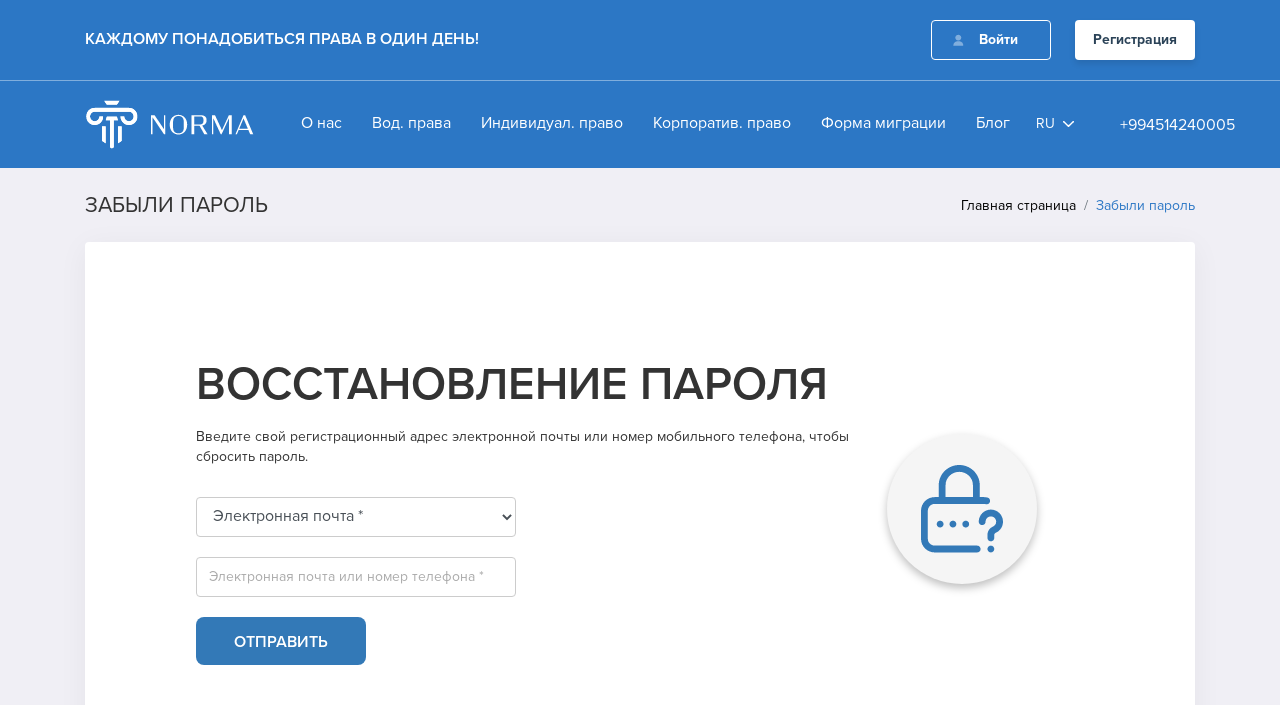

--- FILE ---
content_type: text/html; charset=UTF-8
request_url: https://norma.az/ru/forgot-password
body_size: 4085
content:
<!DOCTYPE html>
<html>
<head>
    <!-- Google Tag Manager -->
    <script>(function(w,d,s,l,i){w[l]=w[l]||[];w[l].push({'gtm.start':
        new Date().getTime(),event:'gtm.js'});var f=d.getElementsByTagName(s)[0],
        j=d.createElement(s),dl=l!='dataLayer'?'&l='+l:'';j.async=true;j.src=
        'https://www.googletagmanager.com/gtm.js?id='+i+dl;f.parentNode.insertBefore(j,f);
        })(window,document,'script','dataLayer','GTM-KHLMXQ8');</script>
    <!-- End Google Tag Manager -->

    <meta charset="UTF-8">
    <meta http-equiv="X-UA-Compatible" content="IE=edge">
    <meta name="viewport" content="width=device-width, initial-scale=1, shrink-to-fit=no">
    <link rel="shortcut icon" type="image/x-icon" href="https://norma.az/site/assets/images/icon/favicon-32x32.png">
    <meta name="robots" content="index, follow"/>
    <link rel="canonical" href="https://norma.az/ru/forgot-password"/>
        <meta name="csrf-token" id="csrf-token" content="IgBpvc5BxJ9nqNvWLNGYgu16DLplznsl4eigWOgS">
    
    
    
    
    
    
    
    <link rel="stylesheet" href="https://norma.az/site/assets/scss/all.css?v=3.6">
        <style>
        .section.reset_section .reset_card form .form-group.invalid_form .valid_text {
            margin-top: 5px;
            font-weight: normal;
            font-size: 11px;
            line-height: 15px;
            color: #DE4436;
        }

        .section.reset_section .reset_card form .form-group.invalid_form .form-control {
            border: 1px solid #DE4436;
        }
    </style>
    <script src="https://norma.az/js/app.js"></script>
    <!-- Google tag (gtag.js) -->
    <script async src="https://www.googletagmanager.com/gtag/js?id=G-VNHXE7Z2DS"></script>
    <script>
        window.dataLayer = window.dataLayer || [];
        function gtag(){dataLayer.push(arguments);}
        gtag('js', new Date());

        gtag('config', 'G-VNHXE7Z2DS');
    </script>

</head>
<body>

<!--header-->
<header>
    <div class="top_header">
        <div class="container">
            <div class="d-flex justify-content-between align-items-center">
                <div class="left_part">
                    <h2 class="mb-0 slogan">КАЖДОМУ ПОНАДОБИТЬСЯ ПРАВА В ОДИН ДЕНЬ!</h2>
                </div>
                                    <div class="right_part">
                        <div class="without_user">
                            <button class="btn btn-primary btn_login" id="login">Войти</button>
                            <a href="https://norma.az/ru/register">
                                <button class="btn btn-primary btn_register">Регистрация</button>
                            </a>
                        </div>
                    </div>
                
            </div>
        </div>
    </div>
    <div class="bottom_header">
        <div class="container">
            <div class="d-flex justify-content-between align-items-center">
                <nav class="navbar navbar-expand-lg navbar-light">
                    <a class="navbar-brand" href="https://norma.az/ru">
                        <img src="https://norma.az/site/assets/images/icon/norma-logo.svg?v=1.3" alt="norma.az">
                    </a>
                    <button class="navbar-toggler" type="button"
                            data-toggle="collapse" data-target="#navbarNav"
                            aria-controls="navbarNav"
                            aria-expanded="false" aria-label="Toggle navigation">
                        <span class="navbar-toggler-icon"></span>
                    </button>
                    <div class="collapse navbar-collapse" id="navbarNav">
                        <ul class="navbar-nav" itemscope itemtype="https://schema.org/SiteNavigationElement">
                            <li class="nav-item" itemprop="name">
                                <a class="nav-link" href="https://norma.az/ru/about" itemprop="url">
                                    О нас
                                    <span class="sr-only">(current)</span>
                                </a>
                            </li>

                                                            <li class="nav-item" itemprop="name">
                                    <a class="nav-link"
                                    href="https://norma.az/ru/driver-law"
                                    itemprop="url">Вод. права</a>
                                </li>
                                <li class="nav-item" itemprop="name">
                                    <a class="nav-link"
                                    href="https://norma.az/ru/individual-right"
                                    itemprop="url">Индивидуал. право</a>
                                </li>
                                <li class="nav-item" itemprop="name">
                                    <a class="nav-link"
                                    href="https://norma.az/ru/corporate-law"
                                    itemprop="url">Корпоратив. право</a>
                                </li>
                                <li class="nav-item" itemprop="name">
                                    <a class="nav-link" target="_blank"
                                    href="https://norma.az/ru/migration-form"
                                    itemprop="url">Форма миграции</a>
                                </li>
                            


                            <li class="nav-item" itemprop="name">
                                <a class="nav-link"
                                   href="https://norma.az/ru/news" itemprop="url">Блог</a>
                            </li>
                        </ul>
                    </div>
                </nav>
                <div class="d-flex align-items-center middle_header">
                    <div class="dropdown dropdown_lang">
                        <a class="dropdown_active" type="button" id="dropdownMenuButton"
                           data-toggle="dropdown" aria-haspopup="true"
                           aria-expanded="false">
                            ru
                        </a>
                        <div class="dropdown-menu" aria-labelledby="dropdownMenuButton">
                                                        <a class="dropdown-item" href="/az/forgot-password">AZ</a>
                            <a class="dropdown-item" href="/ru/forgot-password">RU</a>
                            <a class="dropdown-item" href="/en/forgot-password">EN</a>
                            <a class="dropdown-item" href="/ar/forgot-password">ع</a>
                        </div>
                    </div>
                    <div class="whole_day">
                        <a href="tel:+994514240005">+994514240005</a>
                    </div>
                </div>
                <div class="hotLine hotline_ru"></div>
                <!-- <div class="hotLine hotline_ru"></div> -->
            </div>

        </div>
    </div>
</header>
<!--header end-->

    <div class="section section reset_section">
        <div class="container">
            <div class="d-flex justify-content-between align-items-center breadcrumb_container breadcrumb_register">
                <h2 class="mb-0 title">Забыли пароль</h2>
                <div>
                    <nav aria-label="breadcrumb">
                        <ol class="mb-0 breadcrumb">
                            <li class="breadcrumb-item"><a
                                    href="https://norma.az/ru">Главная страница</a>
                            </li>
                            <li class="breadcrumb-item active" aria-current="page">Забыли пароль</li>
                        </ol>
                    </nav>
                </div>
            </div>
            <div class="row">
                <div class="col-md-12">
                    <div class="d-flex align-items-center justify-content-between reset_card">
                        <div class="left_part">
                            <h3 class="reset_title">ВОССТАНОВЛЕНИЕ ПАРОЛЯ</h3>
                            <div class="reset_info">Введите свой регистрационный адрес электронной почты или номер мобильного телефона, чтобы сбросить пароль.
                            </div>
                            <form class="mb-0" action="https://norma.az/ru/password/email" id="form" method="POST">
                                                                <input type="hidden" name="_token" value="IgBpvc5BxJ9nqNvWLNGYgu16DLplznsl4eigWOgS">                                    <div class="form-group ">
                                        <select name="type" id="type" class="form-control">
                                            <option value="1">Электронная почта *</option>
                                            <option value="2">Телефон * </option>
                                        </select>
                                    </div>
                                <div class="form-group  ">
                                    <input type="text" class="form-control" name="email"
                                           placeholder="Электронная почта или номер телефона *" required>
                                                                    </div>


                                <div class="mb-0 form-group">
                                    <button type="submit" class="btn btn-primary btn_send">
                                        Отправить
                                    </button>
                                </div>
                            </form>
                        </div>
                        <div class="right_part">
                            <div class="d-flex align-items-center justify-content-center reset_container">
                                <img src="https://norma.az/site/assets/images/icon/reset.svg"
                                     alt="Забыли пароль">
                            </div>
                        </div>
                    </div>
                </div>
            </div>
        </div>
    </div>



<!--footer-->
<footer>
    <div class="footer_top">
        <div class="container">
            <div class="d-flex justify-content-between">
                <div class="col_1">
                    <a href="#">
                        <img src="https://norma.az/site/assets/images/icon/norma-logo.svg?v=1.3" alt="Norma.az"
                             style="width: 140px;">
                    </a>
                    <div class="info">
                        Юридический центр Norma предлагает юридическим и юридическим лицам юридические, консультационные, аудиторские, бухгалтерские и кадровые услуги.
                    </div>
                    <div class="d-flex d-flex-social align-items-center">
                        
                        
                        <a href="https://www.facebook.com/normahuquq" target="_blank" class="facebook"></a>
                        <a href="https://www.instagram.com/norma.huquq/" target="_blank" class="instagram"></a>
                        <a href="https://www.tiktok.com/@norma.az" target="_blank" class="tiktok"></a>
                        <a href="https://twitter.com/Norma_huquq" target="_blank" class="twitter"></a>
                        <a href="https://t.me/Normahuquqaz" target="_blank" class="telegram"></a>
                        <a href="https://youtube.com/channel/UC2bEAKC6fPgpPfR3Kf2v6QA" target="_blank" class="youtube"></a>
                    </div>
                </div>
                <div class="d-flex justify-content-between col_2">
                    <div>
                        <h3 class="title">Разделы</h3>
                        <ul class="list-group">
                            <li class="list-group-item">
                                <a href="https://norma.az/ru/about">О нас</a>
                            </li>
                            <li class="list-group-item">
                                <a href="https://norma.az/ru/users-rules">Правила пользователя</a>
                            </li>
                            <li class="list-group-item">
                                <a href="https://norma.az/ru/contact">Контакт</a>
                            </li>
                        </ul>
                    </div>
                    <div>
                        <h3 class="title">Услуги</h3>
                        <div>
                            <ul class="list-group">
                                                                    <li class="list-group-item">
                                        <a href="https://norma.az/ru/individual-right">Индивидуал. право</a>
                                    </li>
                                    <li class="list-group-item">
                                        <a href="https://norma.az/ru/driver-law">Вод. права</a>
                                    </li>
                                                                <li class="list-group-item">
                                    <a href="https://norma.az/ru/privacy-policy">Политика конфиденциальности</a>
                                </li>
                            </ul>
                        </div>
                    </div>
                    <div>
                        <h3 class="invisible title">Услуги</h3>
                        <div>
                            <ul class="list-group">
                                                                    <li class="list-group-item">
                                        <a href="https://norma.az/ru/corporate-law">Корпоратив. право</a>
                                    </li>
                                                                <li class="list-group-item">
                                    <a href="https://norma.az/ru/questions">Часто задаваемые вопросы</a>
                                </li>
                            </ul>
                        </div>
                    </div>
                </div>
                <div class="d-flex flex-column justify-content-end col_3">


                    <!-- <img src="dist/images/icon/call_ru.svg" alt="">-->
                    <ul class="list-group">
                        <li class="list-group-item">
                            <a href="tel:+994514240005">+994514240005</a>
                        </li>
                        <li class="list-group-item">
                            <a href="/cdn-cgi/l/email-protection#4a23242c250a242538272b642b30"><span class="__cf_email__" data-cfemail="ddb4b3bbb29db3b2afb0bcf3bca7">[email&#160;protected]</span></a>
                        </li>
                        <li class="list-group-item">
                             ул. Лермонтова 40А, Сабаильский район, город Баку, Азербайджан
                        </li>
                    </ul>
                </div>
            </div>
        </div>
    </div>
    <div class="footer_bottom">
        <div class="container">
            <div class="d-flex justify-content-between align-items-center">
                <p class="mb-0">© 2021 Norma.az | Все права защищены</p>
                <div class="d-flex align-items-center">
                    <img class="visa" src="https://norma.az/site/assets/images/icon/visa.svg" alt="visa">
                    <img src="https://norma.az/site/assets/images/icon/mastercard.svg" alt="master-card">
                </div>
            </div>
        </div>
    </div>
</footer>
<!--footer end-->
<div class="modal loginModal fade" id="loginModal">
    <div class="modal-dialog">
        <div class="d-flex flex-row justify-content-between modal-content">
            <div class="left_part">
                <h3 class="text-center title">Войдите в свою учетную запись</h3>
                <form class="mb-0" action="https://norma.az/ru/login" method="Post" id="form">
                    <input type="hidden" name="_token" value="IgBpvc5BxJ9nqNvWLNGYgu16DLplznsl4eigWOgS">                    
                    <div class="form-group">
                        <input type="text" class="form-control" placeholder="Электронная почта или номер телефона *"
                               autocomplete="off" required
                               name="username">
                    </div>
                    <div class="form-group">
                        <div class="position-relative">
                            <input type="password" class="form-control" placeholder="Пароль *"
                                   autocomplete="off" required
                                   name="password">
                            <div class="iconEye"></div>
                        </div>

                    </div>
                    <div class="form-group d-flex align-items-center justify-content-between">
                        <div class="custom-control custom-checkbox">
                            <input type="checkbox" class="custom-control-input" id="remember" name="remember">
                            <label class="custom-control-label" for="remember">
                                запомните
                            </label>
                        </div>
                        <div>
                            <a href="https://norma.az/ru/forgot-password">Забыли пароль</a>
                        </div>
                    </div>
                    <div class="mb-0 form-group d-flex align-items-center justify-content-between">
                        <button type="submit" class="btn btn-primary btn_logined">
                            Войти
                        </button>
                        <a href="https://norma.az/ru/register" class="btn btn-primary btn_register">
                            Регистрация
                        </a>
                    </div>
                </form>
            </div>
            <div class="right_part">
                <div class="login_bg"></div>
            </div>
        </div>
    </div>
</div>


<script data-cfasync="false" src="/cdn-cgi/scripts/5c5dd728/cloudflare-static/email-decode.min.js"></script><script defer src="https://static.cloudflareinsights.com/beacon.min.js/vcd15cbe7772f49c399c6a5babf22c1241717689176015" integrity="sha512-ZpsOmlRQV6y907TI0dKBHq9Md29nnaEIPlkf84rnaERnq6zvWvPUqr2ft8M1aS28oN72PdrCzSjY4U6VaAw1EQ==" data-cf-beacon='{"version":"2024.11.0","token":"14896b166733456796926540e91f0339","r":1,"server_timing":{"name":{"cfCacheStatus":true,"cfEdge":true,"cfExtPri":true,"cfL4":true,"cfOrigin":true,"cfSpeedBrain":true},"location_startswith":null}}' crossorigin="anonymous"></script>
</body>
<script src="https://norma.az/site/assets/js/all.js?v=3.13"></script>
<script src="https://norma.az/admin/js/jquery.validate.min.js"></script>
<script src="https://norma.az/admin/js/messages_ru.js"></script>
<!--Start of Tawk.to Script-->













<!--End of Tawk.to Script-->

<script>
    $("#form").validate();
</script>

</html>


--- FILE ---
content_type: text/css
request_url: https://norma.az/site/assets/scss/all.css?v=3.6
body_size: 73006
content:
/*!
 * Bootstrap v4.6.1 (https://getbootstrap.com/)
 * Copyright 2011-2021 The Bootstrap Authors
 * Copyright 2011-2021 Twitter, Inc.
 * Licensed under MIT (https://github.com/twbs/bootstrap/blob/main/LICENSE)
 */
:root {
    --blue: #007bff;
    --indigo: #6610f2;
    --purple: #6f42c1;
    --pink: #e83e8c;
    --red: #dc3545;
    --orange: #fd7e14;
    --yellow: #ffc107;
    --green: #28a745;
    --teal: #20c997;
    --cyan: #17a2b8;
    --white: #fff;
    --gray: #6c757d;
    --gray-dark: #343a40;
    --primary: #007bff;
    --secondary: #6c757d;
    --success: #28a745;
    --info: #17a2b8;
    --warning: #ffc107;
    --danger: #dc3545;
    --light: #f8f9fa;
    --dark: #343a40;
    --breakpoint-xs: 0;
    --breakpoint-sm: 576px;
    --breakpoint-md: 768px;
    --breakpoint-lg: 992px;
    --breakpoint-xl: 1200px;
    --font-family-sans-serif: -apple-system, BlinkMacSystemFont, "Segoe UI", Roboto, "Helvetica Neue", Arial, "Noto Sans", "Liberation Sans", sans-serif, "Apple Color Emoji", "Segoe UI Emoji", "Segoe UI Symbol", "Noto Color Emoji";
    --font-family-monospace: SFMono-Regular, Menlo, Monaco, Consolas, "Liberation Mono", "Courier New", monospace
}

*, ::after, ::before {
    box-sizing: border-box
}

html {
    font-family: sans-serif;
    line-height: 1.15;
    -webkit-text-size-adjust: 100%;
    -webkit-tap-highlight-color: transparent
}

article, aside, figcaption, figure, footer, header, hgroup, main, nav, section {
    display: block
}

body {
    margin: 0;
    font-family: -apple-system, BlinkMacSystemFont, "Segoe UI", Roboto, "Helvetica Neue", Arial, "Noto Sans", "Liberation Sans", sans-serif, "Apple Color Emoji", "Segoe UI Emoji", "Segoe UI Symbol", "Noto Color Emoji";
    font-size: 1rem;
    font-weight: 400;
    line-height: 1.5;
    color: #212529;
    text-align: left;
    background-color: #fff
}

[tabindex="-1"]:focus:not(:focus-visible) {
    outline: 0 !important
}

hr {
    box-sizing: content-box;
    height: 0;
    overflow: visible
}

h1, h2, h3, h4, h5, h6 {
    margin-top: 0;
    margin-bottom: .5rem
}

p {
    margin-top: 0;
    margin-bottom: 1rem
}

abbr[data-original-title], abbr[title] {
    text-decoration: underline;
    -webkit-text-decoration: underline dotted;
    text-decoration: underline dotted;
    cursor: help;
    border-bottom: 0;
    -webkit-text-decoration-skip-ink: none;
    text-decoration-skip-ink: none
}

address {
    margin-bottom: 1rem;
    font-style: normal;
    line-height: inherit
}

dl, ol, ul {
    margin-top: 0;
    margin-bottom: 1rem
}

ol ol, ol ul, ul ol, ul ul {
    margin-bottom: 0
}

dt {
    font-weight: 700
}

dd {
    margin-bottom: .5rem;
    margin-left: 0
}

blockquote {
    margin: 0 0 1rem
}

b, strong {
    font-weight: bolder
}

small {
    font-size: 80%
}

sub, sup {
    position: relative;
    font-size: 75%;
    line-height: 0;
    vertical-align: baseline
}

sub {
    bottom: -.25em
}

sup {
    top: -.5em
}

a {
    color: #007bff;
    text-decoration: none;
    background-color: transparent
}

a:hover {
    color: #0056b3;
    text-decoration: underline
}

a:not([href]):not([class]) {
    color: inherit;
    text-decoration: none
}

a:not([href]):not([class]):hover {
    color: inherit;
    text-decoration: none
}

code, kbd, pre, samp {
    font-family: SFMono-Regular, Menlo, Monaco, Consolas, "Liberation Mono", "Courier New", monospace;
    font-size: 1em
}

pre {
    margin-top: 0;
    margin-bottom: 1rem;
    overflow: auto;
    -ms-overflow-style: scrollbar
}

figure {
    margin: 0 0 1rem
}

img {
    vertical-align: middle;
    border-style: none
}

svg {
    overflow: hidden;
    vertical-align: middle
}

table {
    border-collapse: collapse
}

caption {
    padding-top: .75rem;
    padding-bottom: .75rem;
    color: #6c757d;
    text-align: left;
    caption-side: bottom
}

th {
    text-align: inherit;
    text-align: -webkit-match-parent
}

label {
    display: inline-block;
    margin-bottom: .5rem
}

button {
    border-radius: 0
}

button:focus:not(:focus-visible) {
    outline: 0
}

button, input, optgroup, select, textarea {
    margin: 0;
    font-family: inherit;
    font-size: inherit;
    line-height: inherit
}

button, input {
    overflow: visible
}

button, select {
    text-transform: none
}

[role=button] {
    cursor: pointer
}

select {
    word-wrap: normal
}

[type=button], [type=reset], [type=submit], button {
    -webkit-appearance: button
}

[type=button]:not(:disabled), [type=reset]:not(:disabled), [type=submit]:not(:disabled), button:not(:disabled) {
    cursor: pointer
}

[type=button]::-moz-focus-inner, [type=reset]::-moz-focus-inner, [type=submit]::-moz-focus-inner, button::-moz-focus-inner {
    padding: 0;
    border-style: none
}

input[type=checkbox], input[type=radio] {
    box-sizing: border-box;
    padding: 0
}

textarea {
    overflow: auto;
    resize: vertical
}

fieldset {
    min-width: 0;
    padding: 0;
    margin: 0;
    border: 0
}

legend {
    display: block;
    width: 100%;
    max-width: 100%;
    padding: 0;
    margin-bottom: .5rem;
    font-size: 1.5rem;
    line-height: inherit;
    color: inherit;
    white-space: normal
}

progress {
    vertical-align: baseline
}

[type=number]::-webkit-inner-spin-button, [type=number]::-webkit-outer-spin-button {
    height: auto
}

[type=search] {
    outline-offset: -2px;
    -webkit-appearance: none
}

[type=search]::-webkit-search-decoration {
    -webkit-appearance: none
}

::-webkit-file-upload-button {
    font: inherit;
    -webkit-appearance: button
}

output {
    display: inline-block
}

summary {
    display: list-item;
    cursor: pointer
}

template {
    display: none
}

[hidden] {
    display: none !important
}

.h1, .h2, .h3, .h4, .h5, .h6, h1, h2, h3, h4, h5, h6 {
    margin-bottom: .5rem;
    font-weight: 500;
    line-height: 1.2
}

.h1, h1 {
    font-size: 2.5rem
}

.h2, h2 {
    font-size: 2rem
}

.h3, h3 {
    font-size: 1.75rem
}

.h4, h4 {
    font-size: 1.5rem
}

.h5, h5 {
    font-size: 1.25rem
}

.h6, h6 {
    font-size: 1rem
}

.lead {
    font-size: 1.25rem;
    font-weight: 300
}

.display-1 {
    font-size: 6rem;
    font-weight: 300;
    line-height: 1.2
}

.display-2 {
    font-size: 5.5rem;
    font-weight: 300;
    line-height: 1.2
}

.display-3 {
    font-size: 4.5rem;
    font-weight: 300;
    line-height: 1.2
}

.display-4 {
    font-size: 3.5rem;
    font-weight: 300;
    line-height: 1.2
}

hr {
    margin-top: 1rem;
    margin-bottom: 1rem;
    border: 0;
    border-top: 1px solid rgba(0, 0, 0, .1)
}

.small, small {
    font-size: 80%;
    font-weight: 400
}

.mark, mark {
    padding: .2em;
    background-color: #fcf8e3
}

.list-unstyled {
    padding-left: 0;
    list-style: none
}

.list-inline {
    padding-left: 0;
    list-style: none
}

.list-inline-item {
    display: inline-block
}

.list-inline-item:not(:last-child) {
    margin-right: .5rem
}

.initialism {
    font-size: 90%;
    text-transform: uppercase
}

.blockquote {
    margin-bottom: 1rem;
    font-size: 1.25rem
}

.blockquote-footer {
    display: block;
    font-size: 80%;
    color: #6c757d
}

.blockquote-footer::before {
    content: "\2014\00A0"
}

.img-fluid {
    max-width: 100%;
    height: auto
}

.img-thumbnail {
    padding: .25rem;
    background-color: #fff;
    border: 1px solid #dee2e6;
    border-radius: .25rem;
    max-width: 100%;
    height: auto
}

.figure {
    display: inline-block
}

.figure-img {
    margin-bottom: .5rem;
    line-height: 1
}

.figure-caption {
    font-size: 90%;
    color: #6c757d
}

code {
    font-size: 87.5%;
    color: #e83e8c;
    word-wrap: break-word
}

a > code {
    color: inherit
}

kbd {
    padding: .2rem .4rem;
    font-size: 87.5%;
    color: #fff;
    background-color: #212529;
    border-radius: .2rem
}

kbd kbd {
    padding: 0;
    font-size: 100%;
    font-weight: 700
}

pre {
    display: block;
    font-size: 87.5%;
    color: #212529
}

pre code {
    font-size: inherit;
    color: inherit;
    word-break: normal
}

.pre-scrollable {
    max-height: 340px;
    overflow-y: scroll
}

.container, .container-fluid, .container-lg, .container-md, .container-sm, .container-xl {
    width: 100%;
    padding-right: 15px;
    padding-left: 15px;
    margin-right: auto;
    margin-left: auto
}

@media (min-width: 576px) {
    .container, .container-sm {
        max-width: 540px
    }
}

@media (min-width: 768px) {
    .container, .container-md, .container-sm {
        max-width: 720px
    }
}

@media (min-width: 992px) {
    .container, .container-lg, .container-md, .container-sm {
        max-width: 960px
    }
}

@media (min-width: 1200px) {
    .container, .container-lg, .container-md, .container-sm, .container-xl {
        max-width: 1140px
    }
}

.row {
    display: -ms-flexbox;
    display: flex;
    -ms-flex-wrap: wrap;
    flex-wrap: wrap;
    margin-right: -15px;
    margin-left: -15px
}

.no-gutters {
    margin-right: 0;
    margin-left: 0
}

.no-gutters > .col, .no-gutters > [class*=col-] {
    padding-right: 0;
    padding-left: 0
}

.col, .col-1, .col-10, .col-11, .col-12, .col-2, .col-3, .col-4, .col-5, .col-6, .col-7, .col-8, .col-9, .col-auto, .col-lg, .col-lg-1, .col-lg-10, .col-lg-11, .col-lg-12, .col-lg-2, .col-lg-3, .col-lg-4, .col-lg-5, .col-lg-6, .col-lg-7, .col-lg-8, .col-lg-9, .col-lg-auto, .col-md, .col-md-1, .col-md-10, .col-md-11, .col-md-12, .col-md-2, .col-md-3, .col-md-4, .col-md-5, .col-md-6, .col-md-7, .col-md-8, .col-md-9, .col-md-auto, .col-sm, .col-sm-1, .col-sm-10, .col-sm-11, .col-sm-12, .col-sm-2, .col-sm-3, .col-sm-4, .col-sm-5, .col-sm-6, .col-sm-7, .col-sm-8, .col-sm-9, .col-sm-auto, .col-xl, .col-xl-1, .col-xl-10, .col-xl-11, .col-xl-12, .col-xl-2, .col-xl-3, .col-xl-4, .col-xl-5, .col-xl-6, .col-xl-7, .col-xl-8, .col-xl-9, .col-xl-auto {
    position: relative;
    width: 100%;
    padding-right: 15px;
    padding-left: 15px
}

.col {
    -ms-flex-preferred-size: 0;
    flex-basis: 0;
    -ms-flex-positive: 1;
    flex-grow: 1;
    max-width: 100%
}

.row-cols-1 > * {
    -ms-flex: 0 0 100%;
    flex: 0 0 100%;
    max-width: 100%
}

.row-cols-2 > * {
    -ms-flex: 0 0 50%;
    flex: 0 0 50%;
    max-width: 50%
}

.row-cols-3 > * {
    -ms-flex: 0 0 33.333333%;
    flex: 0 0 33.333333%;
    max-width: 33.333333%
}

.row-cols-4 > * {
    -ms-flex: 0 0 25%;
    flex: 0 0 25%;
    max-width: 25%
}

.row-cols-5 > * {
    -ms-flex: 0 0 20%;
    flex: 0 0 20%;
    max-width: 20%
}

.row-cols-6 > * {
    -ms-flex: 0 0 16.666667%;
    flex: 0 0 16.666667%;
    max-width: 16.666667%
}

.col-auto {
    -ms-flex: 0 0 auto;
    flex: 0 0 auto;
    width: auto;
    max-width: 100%
}

.col-1 {
    -ms-flex: 0 0 8.333333%;
    flex: 0 0 8.333333%;
    max-width: 8.333333%
}

.col-2 {
    -ms-flex: 0 0 16.666667%;
    flex: 0 0 16.666667%;
    max-width: 16.666667%
}

.col-3 {
    -ms-flex: 0 0 25%;
    flex: 0 0 25%;
    max-width: 25%
}

.col-4 {
    -ms-flex: 0 0 33.333333%;
    flex: 0 0 33.333333%;
    max-width: 33.333333%
}

.col-5 {
    -ms-flex: 0 0 41.666667%;
    flex: 0 0 41.666667%;
    max-width: 41.666667%
}

.col-6 {
    -ms-flex: 0 0 50%;
    flex: 0 0 50%;
    max-width: 50%
}

.col-7 {
    -ms-flex: 0 0 58.333333%;
    flex: 0 0 58.333333%;
    max-width: 58.333333%
}

.col-8 {
    -ms-flex: 0 0 66.666667%;
    flex: 0 0 66.666667%;
    max-width: 66.666667%
}

.col-9 {
    -ms-flex: 0 0 75%;
    flex: 0 0 75%;
    max-width: 75%
}

.col-10 {
    -ms-flex: 0 0 83.333333%;
    flex: 0 0 83.333333%;
    max-width: 83.333333%
}

.col-11 {
    -ms-flex: 0 0 91.666667%;
    flex: 0 0 91.666667%;
    max-width: 91.666667%
}

.col-12 {
    -ms-flex: 0 0 100%;
    flex: 0 0 100%;
    max-width: 100%
}

.order-first {
    -ms-flex-order: -1;
    order: -1
}

.order-last {
    -ms-flex-order: 13;
    order: 13
}

.order-0 {
    -ms-flex-order: 0;
    order: 0
}

.order-1 {
    -ms-flex-order: 1;
    order: 1
}

.order-2 {
    -ms-flex-order: 2;
    order: 2
}

.order-3 {
    -ms-flex-order: 3;
    order: 3
}

.order-4 {
    -ms-flex-order: 4;
    order: 4
}

.order-5 {
    -ms-flex-order: 5;
    order: 5
}

.order-6 {
    -ms-flex-order: 6;
    order: 6
}

.order-7 {
    -ms-flex-order: 7;
    order: 7
}

.order-8 {
    -ms-flex-order: 8;
    order: 8
}

.order-9 {
    -ms-flex-order: 9;
    order: 9
}

.order-10 {
    -ms-flex-order: 10;
    order: 10
}

.order-11 {
    -ms-flex-order: 11;
    order: 11
}

.order-12 {
    -ms-flex-order: 12;
    order: 12
}

.offset-1 {
    margin-left: 8.333333%
}

.offset-2 {
    margin-left: 16.666667%
}

.offset-3 {
    margin-left: 25%
}

.offset-4 {
    margin-left: 33.333333%
}

.offset-5 {
    margin-left: 41.666667%
}

.offset-6 {
    margin-left: 50%
}

.offset-7 {
    margin-left: 58.333333%
}

.offset-8 {
    margin-left: 66.666667%
}

.offset-9 {
    margin-left: 75%
}

.offset-10 {
    margin-left: 83.333333%
}

.offset-11 {
    margin-left: 91.666667%
}

@media (min-width: 576px) {
    .col-sm {
        -ms-flex-preferred-size: 0;
        flex-basis: 0;
        -ms-flex-positive: 1;
        flex-grow: 1;
        max-width: 100%
    }

    .row-cols-sm-1 > * {
        -ms-flex: 0 0 100%;
        flex: 0 0 100%;
        max-width: 100%
    }

    .row-cols-sm-2 > * {
        -ms-flex: 0 0 50%;
        flex: 0 0 50%;
        max-width: 50%
    }

    .row-cols-sm-3 > * {
        -ms-flex: 0 0 33.333333%;
        flex: 0 0 33.333333%;
        max-width: 33.333333%
    }

    .row-cols-sm-4 > * {
        -ms-flex: 0 0 25%;
        flex: 0 0 25%;
        max-width: 25%
    }

    .row-cols-sm-5 > * {
        -ms-flex: 0 0 20%;
        flex: 0 0 20%;
        max-width: 20%
    }

    .row-cols-sm-6 > * {
        -ms-flex: 0 0 16.666667%;
        flex: 0 0 16.666667%;
        max-width: 16.666667%
    }

    .col-sm-auto {
        -ms-flex: 0 0 auto;
        flex: 0 0 auto;
        width: auto;
        max-width: 100%
    }

    .col-sm-1 {
        -ms-flex: 0 0 8.333333%;
        flex: 0 0 8.333333%;
        max-width: 8.333333%
    }

    .col-sm-2 {
        -ms-flex: 0 0 16.666667%;
        flex: 0 0 16.666667%;
        max-width: 16.666667%
    }

    .col-sm-3 {
        -ms-flex: 0 0 25%;
        flex: 0 0 25%;
        max-width: 25%
    }

    .col-sm-4 {
        -ms-flex: 0 0 33.333333%;
        flex: 0 0 33.333333%;
        max-width: 33.333333%
    }

    .col-sm-5 {
        -ms-flex: 0 0 41.666667%;
        flex: 0 0 41.666667%;
        max-width: 41.666667%
    }

    .col-sm-6 {
        -ms-flex: 0 0 50%;
        flex: 0 0 50%;
        max-width: 50%
    }

    .col-sm-7 {
        -ms-flex: 0 0 58.333333%;
        flex: 0 0 58.333333%;
        max-width: 58.333333%
    }

    .col-sm-8 {
        -ms-flex: 0 0 66.666667%;
        flex: 0 0 66.666667%;
        max-width: 66.666667%
    }

    .col-sm-9 {
        -ms-flex: 0 0 75%;
        flex: 0 0 75%;
        max-width: 75%
    }

    .col-sm-10 {
        -ms-flex: 0 0 83.333333%;
        flex: 0 0 83.333333%;
        max-width: 83.333333%
    }

    .col-sm-11 {
        -ms-flex: 0 0 91.666667%;
        flex: 0 0 91.666667%;
        max-width: 91.666667%
    }

    .col-sm-12 {
        -ms-flex: 0 0 100%;
        flex: 0 0 100%;
        max-width: 100%
    }

    .order-sm-first {
        -ms-flex-order: -1;
        order: -1
    }

    .order-sm-last {
        -ms-flex-order: 13;
        order: 13
    }

    .order-sm-0 {
        -ms-flex-order: 0;
        order: 0
    }

    .order-sm-1 {
        -ms-flex-order: 1;
        order: 1
    }

    .order-sm-2 {
        -ms-flex-order: 2;
        order: 2
    }

    .order-sm-3 {
        -ms-flex-order: 3;
        order: 3
    }

    .order-sm-4 {
        -ms-flex-order: 4;
        order: 4
    }

    .order-sm-5 {
        -ms-flex-order: 5;
        order: 5
    }

    .order-sm-6 {
        -ms-flex-order: 6;
        order: 6
    }

    .order-sm-7 {
        -ms-flex-order: 7;
        order: 7
    }

    .order-sm-8 {
        -ms-flex-order: 8;
        order: 8
    }

    .order-sm-9 {
        -ms-flex-order: 9;
        order: 9
    }

    .order-sm-10 {
        -ms-flex-order: 10;
        order: 10
    }

    .order-sm-11 {
        -ms-flex-order: 11;
        order: 11
    }

    .order-sm-12 {
        -ms-flex-order: 12;
        order: 12
    }

    .offset-sm-0 {
        margin-left: 0
    }

    .offset-sm-1 {
        margin-left: 8.333333%
    }

    .offset-sm-2 {
        margin-left: 16.666667%
    }

    .offset-sm-3 {
        margin-left: 25%
    }

    .offset-sm-4 {
        margin-left: 33.333333%
    }

    .offset-sm-5 {
        margin-left: 41.666667%
    }

    .offset-sm-6 {
        margin-left: 50%
    }

    .offset-sm-7 {
        margin-left: 58.333333%
    }

    .offset-sm-8 {
        margin-left: 66.666667%
    }

    .offset-sm-9 {
        margin-left: 75%
    }

    .offset-sm-10 {
        margin-left: 83.333333%
    }

    .offset-sm-11 {
        margin-left: 91.666667%
    }
}

@media (min-width: 768px) {
    .col-md {
        -ms-flex-preferred-size: 0;
        flex-basis: 0;
        -ms-flex-positive: 1;
        flex-grow: 1;
        max-width: 100%
    }

    .row-cols-md-1 > * {
        -ms-flex: 0 0 100%;
        flex: 0 0 100%;
        max-width: 100%
    }

    .row-cols-md-2 > * {
        -ms-flex: 0 0 50%;
        flex: 0 0 50%;
        max-width: 50%
    }

    .row-cols-md-3 > * {
        -ms-flex: 0 0 33.333333%;
        flex: 0 0 33.333333%;
        max-width: 33.333333%
    }

    .row-cols-md-4 > * {
        -ms-flex: 0 0 25%;
        flex: 0 0 25%;
        max-width: 25%
    }

    .row-cols-md-5 > * {
        -ms-flex: 0 0 20%;
        flex: 0 0 20%;
        max-width: 20%
    }

    .row-cols-md-6 > * {
        -ms-flex: 0 0 16.666667%;
        flex: 0 0 16.666667%;
        max-width: 16.666667%
    }

    .col-md-auto {
        -ms-flex: 0 0 auto;
        flex: 0 0 auto;
        width: auto;
        max-width: 100%
    }

    .col-md-1 {
        -ms-flex: 0 0 8.333333%;
        flex: 0 0 8.333333%;
        max-width: 8.333333%
    }

    .col-md-2 {
        -ms-flex: 0 0 16.666667%;
        flex: 0 0 16.666667%;
        max-width: 16.666667%
    }

    .col-md-3 {
        -ms-flex: 0 0 25%;
        flex: 0 0 25%;
        max-width: 25%
    }

    .col-md-4 {
        -ms-flex: 0 0 33.333333%;
        flex: 0 0 33.333333%;
        max-width: 33.333333%
    }

    .col-md-5 {
        -ms-flex: 0 0 41.666667%;
        flex: 0 0 41.666667%;
        max-width: 41.666667%
    }

    .col-md-6 {
        -ms-flex: 0 0 50%;
        flex: 0 0 50%;
        max-width: 50%
    }

    .col-md-7 {
        -ms-flex: 0 0 58.333333%;
        flex: 0 0 58.333333%;
        max-width: 58.333333%
    }

    .col-md-8 {
        -ms-flex: 0 0 66.666667%;
        flex: 0 0 66.666667%;
        max-width: 66.666667%
    }

    .col-md-9 {
        -ms-flex: 0 0 75%;
        flex: 0 0 75%;
        max-width: 75%
    }

    .col-md-10 {
        -ms-flex: 0 0 83.333333%;
        flex: 0 0 83.333333%;
        max-width: 83.333333%
    }

    .col-md-11 {
        -ms-flex: 0 0 91.666667%;
        flex: 0 0 91.666667%;
        max-width: 91.666667%
    }

    .col-md-12 {
        -ms-flex: 0 0 100%;
        flex: 0 0 100%;
        max-width: 100%
    }

    .order-md-first {
        -ms-flex-order: -1;
        order: -1
    }

    .order-md-last {
        -ms-flex-order: 13;
        order: 13
    }

    .order-md-0 {
        -ms-flex-order: 0;
        order: 0
    }

    .order-md-1 {
        -ms-flex-order: 1;
        order: 1
    }

    .order-md-2 {
        -ms-flex-order: 2;
        order: 2
    }

    .order-md-3 {
        -ms-flex-order: 3;
        order: 3
    }

    .order-md-4 {
        -ms-flex-order: 4;
        order: 4
    }

    .order-md-5 {
        -ms-flex-order: 5;
        order: 5
    }

    .order-md-6 {
        -ms-flex-order: 6;
        order: 6
    }

    .order-md-7 {
        -ms-flex-order: 7;
        order: 7
    }

    .order-md-8 {
        -ms-flex-order: 8;
        order: 8
    }

    .order-md-9 {
        -ms-flex-order: 9;
        order: 9
    }

    .order-md-10 {
        -ms-flex-order: 10;
        order: 10
    }

    .order-md-11 {
        -ms-flex-order: 11;
        order: 11
    }

    .order-md-12 {
        -ms-flex-order: 12;
        order: 12
    }

    .offset-md-0 {
        margin-left: 0
    }

    .offset-md-1 {
        margin-left: 8.333333%
    }

    .offset-md-2 {
        margin-left: 16.666667%
    }

    .offset-md-3 {
        margin-left: 25%
    }

    .offset-md-4 {
        margin-left: 33.333333%
    }

    .offset-md-5 {
        margin-left: 41.666667%
    }

    .offset-md-6 {
        margin-left: 50%
    }

    .offset-md-7 {
        margin-left: 58.333333%
    }

    .offset-md-8 {
        margin-left: 66.666667%
    }

    .offset-md-9 {
        margin-left: 75%
    }

    .offset-md-10 {
        margin-left: 83.333333%
    }

    .offset-md-11 {
        margin-left: 91.666667%
    }
}

@media (min-width: 992px) {
    .col-lg {
        -ms-flex-preferred-size: 0;
        flex-basis: 0;
        -ms-flex-positive: 1;
        flex-grow: 1;
        max-width: 100%
    }

    .row-cols-lg-1 > * {
        -ms-flex: 0 0 100%;
        flex: 0 0 100%;
        max-width: 100%
    }

    .row-cols-lg-2 > * {
        -ms-flex: 0 0 50%;
        flex: 0 0 50%;
        max-width: 50%
    }

    .row-cols-lg-3 > * {
        -ms-flex: 0 0 33.333333%;
        flex: 0 0 33.333333%;
        max-width: 33.333333%
    }

    .row-cols-lg-4 > * {
        -ms-flex: 0 0 25%;
        flex: 0 0 25%;
        max-width: 25%
    }

    .row-cols-lg-5 > * {
        -ms-flex: 0 0 20%;
        flex: 0 0 20%;
        max-width: 20%
    }

    .row-cols-lg-6 > * {
        -ms-flex: 0 0 16.666667%;
        flex: 0 0 16.666667%;
        max-width: 16.666667%
    }

    .col-lg-auto {
        -ms-flex: 0 0 auto;
        flex: 0 0 auto;
        width: auto;
        max-width: 100%
    }

    .col-lg-1 {
        -ms-flex: 0 0 8.333333%;
        flex: 0 0 8.333333%;
        max-width: 8.333333%
    }

    .col-lg-2 {
        -ms-flex: 0 0 16.666667%;
        flex: 0 0 16.666667%;
        max-width: 16.666667%
    }

    .col-lg-3 {
        -ms-flex: 0 0 25%;
        flex: 0 0 25%;
        max-width: 25%
    }

    .col-lg-4 {
        -ms-flex: 0 0 33.333333%;
        flex: 0 0 33.333333%;
        max-width: 33.333333%
    }

    .col-lg-5 {
        -ms-flex: 0 0 41.666667%;
        flex: 0 0 41.666667%;
        max-width: 41.666667%
    }

    .col-lg-6 {
        -ms-flex: 0 0 50%;
        flex: 0 0 50%;
        max-width: 50%
    }

    .col-lg-7 {
        -ms-flex: 0 0 58.333333%;
        flex: 0 0 58.333333%;
        max-width: 58.333333%
    }

    .col-lg-8 {
        -ms-flex: 0 0 66.666667%;
        flex: 0 0 66.666667%;
        max-width: 66.666667%
    }

    .col-lg-9 {
        -ms-flex: 0 0 75%;
        flex: 0 0 75%;
        max-width: 75%
    }

    .col-lg-10 {
        -ms-flex: 0 0 83.333333%;
        flex: 0 0 83.333333%;
        max-width: 83.333333%
    }

    .col-lg-11 {
        -ms-flex: 0 0 91.666667%;
        flex: 0 0 91.666667%;
        max-width: 91.666667%
    }

    .col-lg-12 {
        -ms-flex: 0 0 100%;
        flex: 0 0 100%;
        max-width: 100%
    }

    .order-lg-first {
        -ms-flex-order: -1;
        order: -1
    }

    .order-lg-last {
        -ms-flex-order: 13;
        order: 13
    }

    .order-lg-0 {
        -ms-flex-order: 0;
        order: 0
    }

    .order-lg-1 {
        -ms-flex-order: 1;
        order: 1
    }

    .order-lg-2 {
        -ms-flex-order: 2;
        order: 2
    }

    .order-lg-3 {
        -ms-flex-order: 3;
        order: 3
    }

    .order-lg-4 {
        -ms-flex-order: 4;
        order: 4
    }

    .order-lg-5 {
        -ms-flex-order: 5;
        order: 5
    }

    .order-lg-6 {
        -ms-flex-order: 6;
        order: 6
    }

    .order-lg-7 {
        -ms-flex-order: 7;
        order: 7
    }

    .order-lg-8 {
        -ms-flex-order: 8;
        order: 8
    }

    .order-lg-9 {
        -ms-flex-order: 9;
        order: 9
    }

    .order-lg-10 {
        -ms-flex-order: 10;
        order: 10
    }

    .order-lg-11 {
        -ms-flex-order: 11;
        order: 11
    }

    .order-lg-12 {
        -ms-flex-order: 12;
        order: 12
    }

    .offset-lg-0 {
        margin-left: 0
    }

    .offset-lg-1 {
        margin-left: 8.333333%
    }

    .offset-lg-2 {
        margin-left: 16.666667%
    }

    .offset-lg-3 {
        margin-left: 25%
    }

    .offset-lg-4 {
        margin-left: 33.333333%
    }

    .offset-lg-5 {
        margin-left: 41.666667%
    }

    .offset-lg-6 {
        margin-left: 50%
    }

    .offset-lg-7 {
        margin-left: 58.333333%
    }

    .offset-lg-8 {
        margin-left: 66.666667%
    }

    .offset-lg-9 {
        margin-left: 75%
    }

    .offset-lg-10 {
        margin-left: 83.333333%
    }

    .offset-lg-11 {
        margin-left: 91.666667%
    }
}

@media (min-width: 1200px) {
    .col-xl {
        -ms-flex-preferred-size: 0;
        flex-basis: 0;
        -ms-flex-positive: 1;
        flex-grow: 1;
        max-width: 100%
    }

    .row-cols-xl-1 > * {
        -ms-flex: 0 0 100%;
        flex: 0 0 100%;
        max-width: 100%
    }

    .row-cols-xl-2 > * {
        -ms-flex: 0 0 50%;
        flex: 0 0 50%;
        max-width: 50%
    }

    .row-cols-xl-3 > * {
        -ms-flex: 0 0 33.333333%;
        flex: 0 0 33.333333%;
        max-width: 33.333333%
    }

    .row-cols-xl-4 > * {
        -ms-flex: 0 0 25%;
        flex: 0 0 25%;
        max-width: 25%
    }

    .row-cols-xl-5 > * {
        -ms-flex: 0 0 20%;
        flex: 0 0 20%;
        max-width: 20%
    }

    .row-cols-xl-6 > * {
        -ms-flex: 0 0 16.666667%;
        flex: 0 0 16.666667%;
        max-width: 16.666667%
    }

    .col-xl-auto {
        -ms-flex: 0 0 auto;
        flex: 0 0 auto;
        width: auto;
        max-width: 100%
    }

    .col-xl-1 {
        -ms-flex: 0 0 8.333333%;
        flex: 0 0 8.333333%;
        max-width: 8.333333%
    }

    .col-xl-2 {
        -ms-flex: 0 0 16.666667%;
        flex: 0 0 16.666667%;
        max-width: 16.666667%
    }

    .col-xl-3 {
        -ms-flex: 0 0 25%;
        flex: 0 0 25%;
        max-width: 25%
    }

    .col-xl-4 {
        -ms-flex: 0 0 33.333333%;
        flex: 0 0 33.333333%;
        max-width: 33.333333%
    }

    .col-xl-5 {
        -ms-flex: 0 0 41.666667%;
        flex: 0 0 41.666667%;
        max-width: 41.666667%
    }

    .col-xl-6 {
        -ms-flex: 0 0 50%;
        flex: 0 0 50%;
        max-width: 50%
    }

    .col-xl-7 {
        -ms-flex: 0 0 58.333333%;
        flex: 0 0 58.333333%;
        max-width: 58.333333%
    }

    .col-xl-8 {
        -ms-flex: 0 0 66.666667%;
        flex: 0 0 66.666667%;
        max-width: 66.666667%
    }

    .col-xl-9 {
        -ms-flex: 0 0 75%;
        flex: 0 0 75%;
        max-width: 75%
    }

    .col-xl-10 {
        -ms-flex: 0 0 83.333333%;
        flex: 0 0 83.333333%;
        max-width: 83.333333%
    }

    .col-xl-11 {
        -ms-flex: 0 0 91.666667%;
        flex: 0 0 91.666667%;
        max-width: 91.666667%
    }

    .col-xl-12 {
        -ms-flex: 0 0 100%;
        flex: 0 0 100%;
        max-width: 100%
    }

    .order-xl-first {
        -ms-flex-order: -1;
        order: -1
    }

    .order-xl-last {
        -ms-flex-order: 13;
        order: 13
    }

    .order-xl-0 {
        -ms-flex-order: 0;
        order: 0
    }

    .order-xl-1 {
        -ms-flex-order: 1;
        order: 1
    }

    .order-xl-2 {
        -ms-flex-order: 2;
        order: 2
    }

    .order-xl-3 {
        -ms-flex-order: 3;
        order: 3
    }

    .order-xl-4 {
        -ms-flex-order: 4;
        order: 4
    }

    .order-xl-5 {
        -ms-flex-order: 5;
        order: 5
    }

    .order-xl-6 {
        -ms-flex-order: 6;
        order: 6
    }

    .order-xl-7 {
        -ms-flex-order: 7;
        order: 7
    }

    .order-xl-8 {
        -ms-flex-order: 8;
        order: 8
    }

    .order-xl-9 {
        -ms-flex-order: 9;
        order: 9
    }

    .order-xl-10 {
        -ms-flex-order: 10;
        order: 10
    }

    .order-xl-11 {
        -ms-flex-order: 11;
        order: 11
    }

    .order-xl-12 {
        -ms-flex-order: 12;
        order: 12
    }

    .offset-xl-0 {
        margin-left: 0
    }

    .offset-xl-1 {
        margin-left: 8.333333%
    }

    .offset-xl-2 {
        margin-left: 16.666667%
    }

    .offset-xl-3 {
        margin-left: 25%
    }

    .offset-xl-4 {
        margin-left: 33.333333%
    }

    .offset-xl-5 {
        margin-left: 41.666667%
    }

    .offset-xl-6 {
        margin-left: 50%
    }

    .offset-xl-7 {
        margin-left: 58.333333%
    }

    .offset-xl-8 {
        margin-left: 66.666667%
    }

    .offset-xl-9 {
        margin-left: 75%
    }

    .offset-xl-10 {
        margin-left: 83.333333%
    }

    .offset-xl-11 {
        margin-left: 91.666667%
    }
}

.table {
    width: 100%;
    margin-bottom: 1rem;
    color: #212529
}

.table td, .table th {
    padding: .75rem;
    vertical-align: top;
    border-top: 1px solid #dee2e6
}

.table thead th {
    vertical-align: bottom;
    border-bottom: 2px solid #dee2e6
}

.table tbody + tbody {
    border-top: 2px solid #dee2e6
}

.table-sm td, .table-sm th {
    padding: .3rem
}

.table-bordered {
    border: 1px solid #dee2e6
}

.table-bordered td, .table-bordered th {
    border: 1px solid #dee2e6
}

.table-bordered thead td, .table-bordered thead th {
    border-bottom-width: 2px
}

.table-borderless tbody + tbody, .table-borderless td, .table-borderless th, .table-borderless thead th {
    border: 0
}

.table-striped tbody tr:nth-of-type(odd) {
    background-color: rgba(0, 0, 0, .05)
}

.table-hover tbody tr:hover {
    color: #212529;
    background-color: rgba(0, 0, 0, .075)
}

.table-primary, .table-primary > td, .table-primary > th {
    background-color: #b8daff
}

.table-primary tbody + tbody, .table-primary td, .table-primary th, .table-primary thead th {
    border-color: #7abaff
}

.table-hover .table-primary:hover {
    background-color: #9fcdff
}

.table-hover .table-primary:hover > td, .table-hover .table-primary:hover > th {
    background-color: #9fcdff
}

.table-secondary, .table-secondary > td, .table-secondary > th {
    background-color: #d6d8db
}

.table-secondary tbody + tbody, .table-secondary td, .table-secondary th, .table-secondary thead th {
    border-color: #b3b7bb
}

.table-hover .table-secondary:hover {
    background-color: #c8cbcf
}

.table-hover .table-secondary:hover > td, .table-hover .table-secondary:hover > th {
    background-color: #c8cbcf
}

.table-success, .table-success > td, .table-success > th {
    background-color: #c3e6cb
}

.table-success tbody + tbody, .table-success td, .table-success th, .table-success thead th {
    border-color: #8fd19e
}

.table-hover .table-success:hover {
    background-color: #b1dfbb
}

.table-hover .table-success:hover > td, .table-hover .table-success:hover > th {
    background-color: #b1dfbb
}

.table-info, .table-info > td, .table-info > th {
    background-color: #bee5eb
}

.table-info tbody + tbody, .table-info td, .table-info th, .table-info thead th {
    border-color: #86cfda
}

.table-hover .table-info:hover {
    background-color: #abdde5
}

.table-hover .table-info:hover > td, .table-hover .table-info:hover > th {
    background-color: #abdde5
}

.table-warning, .table-warning > td, .table-warning > th {
    background-color: #ffeeba
}

.table-warning tbody + tbody, .table-warning td, .table-warning th, .table-warning thead th {
    border-color: #ffdf7e
}

.table-hover .table-warning:hover {
    background-color: #ffe8a1
}

.table-hover .table-warning:hover > td, .table-hover .table-warning:hover > th {
    background-color: #ffe8a1
}

.table-danger, .table-danger > td, .table-danger > th {
    background-color: #f5c6cb
}

.table-danger tbody + tbody, .table-danger td, .table-danger th, .table-danger thead th {
    border-color: #ed969e
}

.table-hover .table-danger:hover {
    background-color: #f1b0b7
}

.table-hover .table-danger:hover > td, .table-hover .table-danger:hover > th {
    background-color: #f1b0b7
}

.table-light, .table-light > td, .table-light > th {
    background-color: #fdfdfe
}

.table-light tbody + tbody, .table-light td, .table-light th, .table-light thead th {
    border-color: #fbfcfc
}

.table-hover .table-light:hover {
    background-color: #ececf6
}

.table-hover .table-light:hover > td, .table-hover .table-light:hover > th {
    background-color: #ececf6
}

.table-dark, .table-dark > td, .table-dark > th {
    background-color: #c6c8ca
}

.table-dark tbody + tbody, .table-dark td, .table-dark th, .table-dark thead th {
    border-color: #95999c
}

.table-hover .table-dark:hover {
    background-color: #b9bbbe
}

.table-hover .table-dark:hover > td, .table-hover .table-dark:hover > th {
    background-color: #b9bbbe
}

.table-active, .table-active > td, .table-active > th {
    background-color: rgba(0, 0, 0, .075)
}

.table-hover .table-active:hover {
    background-color: rgba(0, 0, 0, .075)
}

.table-hover .table-active:hover > td, .table-hover .table-active:hover > th {
    background-color: rgba(0, 0, 0, .075)
}

.table .thead-dark th {
    color: #fff;
    background-color: #343a40;
    border-color: #454d55
}

.table .thead-light th {
    color: #495057;
    background-color: #e9ecef;
    border-color: #dee2e6
}

.table-dark {
    color: #fff;
    background-color: #343a40
}

.table-dark td, .table-dark th, .table-dark thead th {
    border-color: #454d55
}

.table-dark.table-bordered {
    border: 0
}

.table-dark.table-striped tbody tr:nth-of-type(odd) {
    background-color: rgba(255, 255, 255, .05)
}

.table-dark.table-hover tbody tr:hover {
    color: #fff;
    background-color: rgba(255, 255, 255, .075)
}

@media (max-width: 575.98px) {
    .table-responsive-sm {
        display: block;
        width: 100%;
        overflow-x: auto;
        -webkit-overflow-scrolling: touch
    }

    .table-responsive-sm > .table-bordered {
        border: 0
    }
}

@media (max-width: 767.98px) {
    .table-responsive-md {
        display: block;
        width: 100%;
        overflow-x: auto;
        -webkit-overflow-scrolling: touch
    }

    .table-responsive-md > .table-bordered {
        border: 0
    }
}

@media (max-width: 991.98px) {
    .table-responsive-lg {
        display: block;
        width: 100%;
        overflow-x: auto;
        -webkit-overflow-scrolling: touch
    }

    .table-responsive-lg > .table-bordered {
        border: 0
    }
}

@media (max-width: 1199.98px) {
    .table-responsive-xl {
        display: block;
        width: 100%;
        overflow-x: auto;
        -webkit-overflow-scrolling: touch
    }

    .table-responsive-xl > .table-bordered {
        border: 0
    }
}

.table-responsive {
    display: block;
    width: 100%;
    overflow-x: auto;
    -webkit-overflow-scrolling: touch
}

.table-responsive > .table-bordered {
    border: 0
}

.form-control {
    display: block;
    width: 100%;
    height: calc(1.5em + .75rem + 2px);
    padding: .375rem .75rem;
    font-size: 1rem;
    font-weight: 400;
    line-height: 1.5;
    color: #495057;
    background-color: #fff;
    background-clip: padding-box;
    border: 1px solid #ced4da;
    border-radius: .25rem;
    transition: border-color .15s ease-in-out, box-shadow .15s ease-in-out
}

@media (prefers-reduced-motion: reduce) {
    .form-control {
        transition: none
    }
}

.form-control::-ms-expand {
    background-color: transparent;
    border: 0
}

.form-control:focus {
    color: #495057;
    background-color: #fff;
    border-color: #80bdff;
    outline: 0;
    box-shadow: 0 0 0 .2rem rgba(0, 123, 255, .25)
}

.form-control::-webkit-input-placeholder {
    color: #6c757d;
    opacity: 1
}

.form-control::-moz-placeholder {
    color: #6c757d;
    opacity: 1
}

.form-control:-ms-input-placeholder {
    color: #6c757d;
    opacity: 1
}

.form-control::-ms-input-placeholder {
    color: #6c757d;
    opacity: 1
}

.form-control::placeholder {
    color: #6c757d;
    opacity: 1
}

.form-control:disabled, .form-control[readonly] {
    background-color: #e9ecef;
    opacity: 1
}

input[type=date].form-control, input[type=datetime-local].form-control, input[type=month].form-control, input[type=time].form-control {
    -webkit-appearance: none;
    -moz-appearance: none;
    appearance: none
}

select.form-control:-moz-focusring {
    color: transparent;
    text-shadow: 0 0 0 #495057
}

select.form-control:focus::-ms-value {
    color: #495057;
    background-color: #fff
}

.form-control-file, .form-control-range {
    display: block;
    width: 100%
}

.col-form-label {
    padding-top: calc(.375rem + 1px);
    padding-bottom: calc(.375rem + 1px);
    margin-bottom: 0;
    font-size: inherit;
    line-height: 1.5
}

.col-form-label-lg {
    padding-top: calc(.5rem + 1px);
    padding-bottom: calc(.5rem + 1px);
    font-size: 1.25rem;
    line-height: 1.5
}

.col-form-label-sm {
    padding-top: calc(.25rem + 1px);
    padding-bottom: calc(.25rem + 1px);
    font-size: .875rem;
    line-height: 1.5
}

.form-control-plaintext {
    display: block;
    width: 100%;
    padding: .375rem 0;
    margin-bottom: 0;
    font-size: 1rem;
    line-height: 1.5;
    color: #212529;
    background-color: transparent;
    border: solid transparent;
    border-width: 1px 0
}

.form-control-plaintext.form-control-lg, .form-control-plaintext.form-control-sm {
    padding-right: 0;
    padding-left: 0
}

.form-control-sm {
    height: calc(1.5em + .5rem + 2px);
    padding: .25rem .5rem;
    font-size: .875rem;
    line-height: 1.5;
    border-radius: .2rem
}

.form-control-lg {
    height: calc(1.5em + 1rem + 2px);
    padding: .5rem 1rem;
    font-size: 1.25rem;
    line-height: 1.5;
    border-radius: .3rem
}

select.form-control[multiple], select.form-control[size] {
    height: auto
}

textarea.form-control {
    height: auto
}

.form-group {
    margin-bottom: 1rem
}

.form-text {
    display: block;
    margin-top: .25rem
}

.form-row {
    display: -ms-flexbox;
    display: flex;
    -ms-flex-wrap: wrap;
    flex-wrap: wrap;
    margin-right: -5px;
    margin-left: -5px
}

.form-row > .col, .form-row > [class*=col-] {
    padding-right: 5px;
    padding-left: 5px
}

.form-check {
    position: relative;
    display: block;
    padding-left: 1.25rem
}

.form-check-input {
    position: absolute;
    margin-top: .3rem;
    margin-left: -1.25rem
}

.form-check-input:disabled ~ .form-check-label, .form-check-input[disabled] ~ .form-check-label {
    color: #6c757d
}

.form-check-label {
    margin-bottom: 0
}

.form-check-inline {
    display: -ms-inline-flexbox;
    display: inline-flex;
    -ms-flex-align: center;
    align-items: center;
    padding-left: 0;
    margin-right: .75rem
}

.form-check-inline .form-check-input {
    position: static;
    margin-top: 0;
    margin-right: .3125rem;
    margin-left: 0
}

.valid-feedback {
    display: none;
    width: 100%;
    margin-top: .25rem;
    font-size: 80%;
    color: #28a745
}

.valid-tooltip {
    position: absolute;
    top: 100%;
    left: 0;
    z-index: 5;
    display: none;
    max-width: 100%;
    padding: .25rem .5rem;
    margin-top: .1rem;
    font-size: .875rem;
    line-height: 1.5;
    color: #fff;
    background-color: rgba(40, 167, 69, .9);
    border-radius: .25rem
}

.form-row > .col > .valid-tooltip, .form-row > [class*=col-] > .valid-tooltip {
    left: 5px
}

.is-valid ~ .valid-feedback, .is-valid ~ .valid-tooltip, .was-validated :valid ~ .valid-feedback, .was-validated :valid ~ .valid-tooltip {
    display: block
}

.form-control.is-valid, .was-validated .form-control:valid {
    border-color: #28a745;
    padding-right: calc(1.5em + .75rem) !important;
    background-image: url("data:image/svg+xml,%3csvg xmlns='http://www.w3.org/2000/svg' width='8' height='8' viewBox='0 0 8 8'%3e%3cpath fill='%2328a745' d='M2.3 6.73L.6 4.53c-.4-1.04.46-1.4 1.1-.8l1.1 1.4 3.4-3.8c.6-.63 1.6-.27 1.2.7l-4 4.6c-.43.5-.8.4-1.1.1z'/%3e%3c/svg%3e");
    background-repeat: no-repeat;
    background-position: right calc(.375em + .1875rem) center;
    background-size: calc(.75em + .375rem) calc(.75em + .375rem)
}

.form-control.is-valid:focus, .was-validated .form-control:valid:focus {
    border-color: #28a745;
    box-shadow: 0 0 0 .2rem rgba(40, 167, 69, .25)
}

.was-validated select.form-control:valid, select.form-control.is-valid {
    padding-right: 3rem !important;
    background-position: right 1.5rem center
}

.was-validated textarea.form-control:valid, textarea.form-control.is-valid {
    padding-right: calc(1.5em + .75rem);
    background-position: top calc(.375em + .1875rem) right calc(.375em + .1875rem)
}

.custom-select.is-valid, .was-validated .custom-select:valid {
    border-color: #28a745;
    padding-right: calc(.75em + 2.3125rem) !important;
    background: url("data:image/svg+xml,%3csvg xmlns='http://www.w3.org/2000/svg' width='4' height='5' viewBox='0 0 4 5'%3e%3cpath fill='%23343a40' d='M2 0L0 2h4zm0 5L0 3h4z'/%3e%3c/svg%3e") right .75rem center/8px 10px no-repeat, #fff url("data:image/svg+xml,%3csvg xmlns='http://www.w3.org/2000/svg' width='8' height='8' viewBox='0 0 8 8'%3e%3cpath fill='%2328a745' d='M2.3 6.73L.6 4.53c-.4-1.04.46-1.4 1.1-.8l1.1 1.4 3.4-3.8c.6-.63 1.6-.27 1.2.7l-4 4.6c-.43.5-.8.4-1.1.1z'/%3e%3c/svg%3e") center right 1.75rem/calc(.75em + .375rem) calc(.75em + .375rem) no-repeat
}

.custom-select.is-valid:focus, .was-validated .custom-select:valid:focus {
    border-color: #28a745;
    box-shadow: 0 0 0 .2rem rgba(40, 167, 69, .25)
}

.form-check-input.is-valid ~ .form-check-label, .was-validated .form-check-input:valid ~ .form-check-label {
    color: #28a745
}

.form-check-input.is-valid ~ .valid-feedback, .form-check-input.is-valid ~ .valid-tooltip, .was-validated .form-check-input:valid ~ .valid-feedback, .was-validated .form-check-input:valid ~ .valid-tooltip {
    display: block
}

.custom-control-input.is-valid ~ .custom-control-label, .was-validated .custom-control-input:valid ~ .custom-control-label {
    color: #28a745
}

.custom-control-input.is-valid ~ .custom-control-label::before, .was-validated .custom-control-input:valid ~ .custom-control-label::before {
    border-color: #28a745
}

.custom-control-input.is-valid:checked ~ .custom-control-label::before, .was-validated .custom-control-input:valid:checked ~ .custom-control-label::before {
    border-color: #34ce57;
    background-color: #34ce57
}

.custom-control-input.is-valid:focus ~ .custom-control-label::before, .was-validated .custom-control-input:valid:focus ~ .custom-control-label::before {
    box-shadow: 0 0 0 .2rem rgba(40, 167, 69, .25)
}

.custom-control-input.is-valid:focus:not(:checked) ~ .custom-control-label::before, .was-validated .custom-control-input:valid:focus:not(:checked) ~ .custom-control-label::before {
    border-color: #28a745
}

.custom-file-input.is-valid ~ .custom-file-label, .was-validated .custom-file-input:valid ~ .custom-file-label {
    border-color: #28a745
}

.custom-file-input.is-valid:focus ~ .custom-file-label, .was-validated .custom-file-input:valid:focus ~ .custom-file-label {
    border-color: #28a745;
    box-shadow: 0 0 0 .2rem rgba(40, 167, 69, .25)
}

.invalid-feedback {
    display: none;
    width: 100%;
    margin-top: .25rem;
    font-size: 80%;
    color: #dc3545
}

.invalid-tooltip {
    position: absolute;
    top: 100%;
    left: 0;
    z-index: 5;
    display: none;
    max-width: 100%;
    padding: .25rem .5rem;
    margin-top: .1rem;
    font-size: .875rem;
    line-height: 1.5;
    color: #fff;
    background-color: rgba(220, 53, 69, .9);
    border-radius: .25rem
}

.form-row > .col > .invalid-tooltip, .form-row > [class*=col-] > .invalid-tooltip {
    left: 5px
}

.is-invalid ~ .invalid-feedback, .is-invalid ~ .invalid-tooltip, .was-validated :invalid ~ .invalid-feedback, .was-validated :invalid ~ .invalid-tooltip {
    display: block
}

.form-control.is-invalid, .was-validated .form-control:invalid {
    border-color: #dc3545;
    padding-right: calc(1.5em + .75rem) !important;
    background-image: url("data:image/svg+xml,%3csvg xmlns='http://www.w3.org/2000/svg' width='12' height='12' fill='none' stroke='%23dc3545' viewBox='0 0 12 12'%3e%3ccircle cx='6' cy='6' r='4.5'/%3e%3cpath stroke-linejoin='round' d='M5.8 3.6h.4L6 6.5z'/%3e%3ccircle cx='6' cy='8.2' r='.6' fill='%23dc3545' stroke='none'/%3e%3c/svg%3e");
    background-repeat: no-repeat;
    background-position: right calc(.375em + .1875rem) center;
    background-size: calc(.75em + .375rem) calc(.75em + .375rem)
}

.form-control.is-invalid:focus, .was-validated .form-control:invalid:focus {
    border-color: #dc3545;
    box-shadow: 0 0 0 .2rem rgba(220, 53, 69, .25)
}

.was-validated select.form-control:invalid, select.form-control.is-invalid {
    padding-right: 3rem !important;
    background-position: right 1.5rem center
}

.was-validated textarea.form-control:invalid, textarea.form-control.is-invalid {
    padding-right: calc(1.5em + .75rem);
    background-position: top calc(.375em + .1875rem) right calc(.375em + .1875rem)
}

.custom-select.is-invalid, .was-validated .custom-select:invalid {
    border-color: #dc3545;
    padding-right: calc(.75em + 2.3125rem) !important;
    background: url("data:image/svg+xml,%3csvg xmlns='http://www.w3.org/2000/svg' width='4' height='5' viewBox='0 0 4 5'%3e%3cpath fill='%23343a40' d='M2 0L0 2h4zm0 5L0 3h4z'/%3e%3c/svg%3e") right .75rem center/8px 10px no-repeat, #fff url("data:image/svg+xml,%3csvg xmlns='http://www.w3.org/2000/svg' width='12' height='12' fill='none' stroke='%23dc3545' viewBox='0 0 12 12'%3e%3ccircle cx='6' cy='6' r='4.5'/%3e%3cpath stroke-linejoin='round' d='M5.8 3.6h.4L6 6.5z'/%3e%3ccircle cx='6' cy='8.2' r='.6' fill='%23dc3545' stroke='none'/%3e%3c/svg%3e") center right 1.75rem/calc(.75em + .375rem) calc(.75em + .375rem) no-repeat
}

.custom-select.is-invalid:focus, .was-validated .custom-select:invalid:focus {
    border-color: #dc3545;
    box-shadow: 0 0 0 .2rem rgba(220, 53, 69, .25)
}

.form-check-input.is-invalid ~ .form-check-label, .was-validated .form-check-input:invalid ~ .form-check-label {
    color: #dc3545
}

.form-check-input.is-invalid ~ .invalid-feedback, .form-check-input.is-invalid ~ .invalid-tooltip, .was-validated .form-check-input:invalid ~ .invalid-feedback, .was-validated .form-check-input:invalid ~ .invalid-tooltip {
    display: block
}

.custom-control-input.is-invalid ~ .custom-control-label, .was-validated .custom-control-input:invalid ~ .custom-control-label {
    color: #dc3545
}

.custom-control-input.is-invalid ~ .custom-control-label::before, .was-validated .custom-control-input:invalid ~ .custom-control-label::before {
    border-color: #dc3545
}

.custom-control-input.is-invalid:checked ~ .custom-control-label::before, .was-validated .custom-control-input:invalid:checked ~ .custom-control-label::before {
    border-color: #e4606d;
    background-color: #e4606d
}

.custom-control-input.is-invalid:focus ~ .custom-control-label::before, .was-validated .custom-control-input:invalid:focus ~ .custom-control-label::before {
    box-shadow: 0 0 0 .2rem rgba(220, 53, 69, .25)
}

.custom-control-input.is-invalid:focus:not(:checked) ~ .custom-control-label::before, .was-validated .custom-control-input:invalid:focus:not(:checked) ~ .custom-control-label::before {
    border-color: #dc3545
}

.custom-file-input.is-invalid ~ .custom-file-label, .was-validated .custom-file-input:invalid ~ .custom-file-label {
    border-color: #dc3545
}

.custom-file-input.is-invalid:focus ~ .custom-file-label, .was-validated .custom-file-input:invalid:focus ~ .custom-file-label {
    border-color: #dc3545;
    box-shadow: 0 0 0 .2rem rgba(220, 53, 69, .25)
}

.form-inline {
    display: -ms-flexbox;
    display: flex;
    -ms-flex-flow: row wrap;
    flex-flow: row wrap;
    -ms-flex-align: center;
    align-items: center
}

.form-inline .form-check {
    width: 100%
}

@media (min-width: 576px) {
    .form-inline label {
        display: -ms-flexbox;
        display: flex;
        -ms-flex-align: center;
        align-items: center;
        -ms-flex-pack: center;
        justify-content: center;
        margin-bottom: 0
    }

    .form-inline .form-group {
        display: -ms-flexbox;
        display: flex;
        -ms-flex: 0 0 auto;
        flex: 0 0 auto;
        -ms-flex-flow: row wrap;
        flex-flow: row wrap;
        -ms-flex-align: center;
        align-items: center;
        margin-bottom: 0
    }

    .form-inline .form-control {
        display: inline-block;
        width: auto;
        vertical-align: middle
    }

    .form-inline .form-control-plaintext {
        display: inline-block
    }

    .form-inline .custom-select, .form-inline .input-group {
        width: auto
    }

    .form-inline .form-check {
        display: -ms-flexbox;
        display: flex;
        -ms-flex-align: center;
        align-items: center;
        -ms-flex-pack: center;
        justify-content: center;
        width: auto;
        padding-left: 0
    }

    .form-inline .form-check-input {
        position: relative;
        -ms-flex-negative: 0;
        flex-shrink: 0;
        margin-top: 0;
        margin-right: .25rem;
        margin-left: 0
    }

    .form-inline .custom-control {
        -ms-flex-align: center;
        align-items: center;
        -ms-flex-pack: center;
        justify-content: center
    }

    .form-inline .custom-control-label {
        margin-bottom: 0
    }
}

.btn {
    display: inline-block;
    font-weight: 400;
    color: #212529;
    text-align: center;
    vertical-align: middle;
    -webkit-user-select: none;
    -moz-user-select: none;
    -ms-user-select: none;
    user-select: none;
    background-color: transparent;
    border: 1px solid transparent;
    padding: .375rem .75rem;
    font-size: 1rem;
    line-height: 1.5;
    border-radius: .25rem;
    transition: color .15s ease-in-out, background-color .15s ease-in-out, border-color .15s ease-in-out, box-shadow .15s ease-in-out
}

@media (prefers-reduced-motion: reduce) {
    .btn {
        transition: none
    }
}

.btn:hover {
    color: #212529;
    text-decoration: none
}

.btn.focus, .btn:focus {
    outline: 0;
    box-shadow: 0 0 0 .2rem rgba(0, 123, 255, .25)
}

.btn.disabled, .btn:disabled {
    opacity: .65
}

.btn:not(:disabled):not(.disabled) {
    cursor: pointer
}

a.btn.disabled, fieldset:disabled a.btn {
    pointer-events: none
}

.btn-primary {
    color: #fff;
    background-color: #007bff;
    border-color: #007bff
}

.btn-primary:hover {
    color: #fff;
    background-color: #0069d9;
    border-color: #0062cc
}

.btn-primary.focus, .btn-primary:focus {
    color: #fff;
    background-color: #0069d9;
    border-color: #0062cc;
    box-shadow: 0 0 0 .2rem rgba(38, 143, 255, .5)
}

.btn-primary.disabled, .btn-primary:disabled {
    color: #fff;
    background-color: #007bff;
    border-color: #007bff
}

.btn-primary:not(:disabled):not(.disabled).active, .btn-primary:not(:disabled):not(.disabled):active, .show > .btn-primary.dropdown-toggle {
    color: #fff;
    background-color: #0062cc;
    border-color: #005cbf
}

.btn-primary:not(:disabled):not(.disabled).active:focus, .btn-primary:not(:disabled):not(.disabled):active:focus, .show > .btn-primary.dropdown-toggle:focus {
    box-shadow: 0 0 0 .2rem rgba(38, 143, 255, .5)
}

.btn-secondary {
    color: #fff;
    background-color: #6c757d;
    border-color: #6c757d
}

.btn-secondary:hover {
    color: #fff;
    background-color: #5a6268;
    border-color: #545b62
}

.btn-secondary.focus, .btn-secondary:focus {
    color: #fff;
    background-color: #5a6268;
    border-color: #545b62;
    box-shadow: 0 0 0 .2rem rgba(130, 138, 145, .5)
}

.btn-secondary.disabled, .btn-secondary:disabled {
    color: #fff;
    background-color: #6c757d;
    border-color: #6c757d
}

.btn-secondary:not(:disabled):not(.disabled).active, .btn-secondary:not(:disabled):not(.disabled):active, .show > .btn-secondary.dropdown-toggle {
    color: #fff;
    background-color: #545b62;
    border-color: #4e555b
}

.btn-secondary:not(:disabled):not(.disabled).active:focus, .btn-secondary:not(:disabled):not(.disabled):active:focus, .show > .btn-secondary.dropdown-toggle:focus {
    box-shadow: 0 0 0 .2rem rgba(130, 138, 145, .5)
}

.btn-success {
    color: #fff;
    background-color: #28a745;
    border-color: #28a745
}

.btn-success:hover {
    color: #fff;
    background-color: #218838;
    border-color: #1e7e34
}

.btn-success.focus, .btn-success:focus {
    color: #fff;
    background-color: #218838;
    border-color: #1e7e34;
    box-shadow: 0 0 0 .2rem rgba(72, 180, 97, .5)
}

.btn-success.disabled, .btn-success:disabled {
    color: #fff;
    background-color: #28a745;
    border-color: #28a745
}

.btn-success:not(:disabled):not(.disabled).active, .btn-success:not(:disabled):not(.disabled):active, .show > .btn-success.dropdown-toggle {
    color: #fff;
    background-color: #1e7e34;
    border-color: #1c7430
}

.btn-success:not(:disabled):not(.disabled).active:focus, .btn-success:not(:disabled):not(.disabled):active:focus, .show > .btn-success.dropdown-toggle:focus {
    box-shadow: 0 0 0 .2rem rgba(72, 180, 97, .5)
}

.btn-info {
    color: #fff;
    background-color: #17a2b8;
    border-color: #17a2b8
}

.btn-info:hover {
    color: #fff;
    background-color: #138496;
    border-color: #117a8b
}

.btn-info.focus, .btn-info:focus {
    color: #fff;
    background-color: #138496;
    border-color: #117a8b;
    box-shadow: 0 0 0 .2rem rgba(58, 176, 195, .5)
}

.btn-info.disabled, .btn-info:disabled {
    color: #fff;
    background-color: #17a2b8;
    border-color: #17a2b8
}

.btn-info:not(:disabled):not(.disabled).active, .btn-info:not(:disabled):not(.disabled):active, .show > .btn-info.dropdown-toggle {
    color: #fff;
    background-color: #117a8b;
    border-color: #10707f
}

.btn-info:not(:disabled):not(.disabled).active:focus, .btn-info:not(:disabled):not(.disabled):active:focus, .show > .btn-info.dropdown-toggle:focus {
    box-shadow: 0 0 0 .2rem rgba(58, 176, 195, .5)
}

.btn-warning {
    color: #212529;
    background-color: #ffc107;
    border-color: #ffc107
}

.btn-warning:hover {
    color: #212529;
    background-color: #e0a800;
    border-color: #d39e00
}

.btn-warning.focus, .btn-warning:focus {
    color: #212529;
    background-color: #e0a800;
    border-color: #d39e00;
    box-shadow: 0 0 0 .2rem rgba(222, 170, 12, .5)
}

.btn-warning.disabled, .btn-warning:disabled {
    color: #212529;
    background-color: #ffc107;
    border-color: #ffc107
}

.btn-warning:not(:disabled):not(.disabled).active, .btn-warning:not(:disabled):not(.disabled):active, .show > .btn-warning.dropdown-toggle {
    color: #212529;
    background-color: #d39e00;
    border-color: #c69500
}

.btn-warning:not(:disabled):not(.disabled).active:focus, .btn-warning:not(:disabled):not(.disabled):active:focus, .show > .btn-warning.dropdown-toggle:focus {
    box-shadow: 0 0 0 .2rem rgba(222, 170, 12, .5)
}

.btn-danger {
    color: #fff;
    background-color: #dc3545;
    border-color: #dc3545
}

.btn-danger:hover {
    color: #fff;
    background-color: #c82333;
    border-color: #bd2130
}

.btn-danger.focus, .btn-danger:focus {
    color: #fff;
    background-color: #c82333;
    border-color: #bd2130;
    box-shadow: 0 0 0 .2rem rgba(225, 83, 97, .5)
}

.btn-danger.disabled, .btn-danger:disabled {
    color: #fff;
    background-color: #dc3545;
    border-color: #dc3545
}

.btn-danger:not(:disabled):not(.disabled).active, .btn-danger:not(:disabled):not(.disabled):active, .show > .btn-danger.dropdown-toggle {
    color: #fff;
    background-color: #bd2130;
    border-color: #b21f2d
}

.btn-danger:not(:disabled):not(.disabled).active:focus, .btn-danger:not(:disabled):not(.disabled):active:focus, .show > .btn-danger.dropdown-toggle:focus {
    box-shadow: 0 0 0 .2rem rgba(225, 83, 97, .5)
}

.btn-light {
    color: #212529;
    background-color: #f8f9fa;
    border-color: #f8f9fa
}

.btn-light:hover {
    color: #212529;
    background-color: #e2e6ea;
    border-color: #dae0e5
}

.btn-light.focus, .btn-light:focus {
    color: #212529;
    background-color: #e2e6ea;
    border-color: #dae0e5;
    box-shadow: 0 0 0 .2rem rgba(216, 217, 219, .5)
}

.btn-light.disabled, .btn-light:disabled {
    color: #212529;
    background-color: #f8f9fa;
    border-color: #f8f9fa
}

.btn-light:not(:disabled):not(.disabled).active, .btn-light:not(:disabled):not(.disabled):active, .show > .btn-light.dropdown-toggle {
    color: #212529;
    background-color: #dae0e5;
    border-color: #d3d9df
}

.btn-light:not(:disabled):not(.disabled).active:focus, .btn-light:not(:disabled):not(.disabled):active:focus, .show > .btn-light.dropdown-toggle:focus {
    box-shadow: 0 0 0 .2rem rgba(216, 217, 219, .5)
}

.btn-dark {
    color: #fff;
    background-color: #343a40;
    border-color: #343a40
}

.btn-dark:hover {
    color: #fff;
    background-color: #23272b;
    border-color: #1d2124
}

.btn-dark.focus, .btn-dark:focus {
    color: #fff;
    background-color: #23272b;
    border-color: #1d2124;
    box-shadow: 0 0 0 .2rem rgba(82, 88, 93, .5)
}

.btn-dark.disabled, .btn-dark:disabled {
    color: #fff;
    background-color: #343a40;
    border-color: #343a40
}

.btn-dark:not(:disabled):not(.disabled).active, .btn-dark:not(:disabled):not(.disabled):active, .show > .btn-dark.dropdown-toggle {
    color: #fff;
    background-color: #1d2124;
    border-color: #171a1d
}

.btn-dark:not(:disabled):not(.disabled).active:focus, .btn-dark:not(:disabled):not(.disabled):active:focus, .show > .btn-dark.dropdown-toggle:focus {
    box-shadow: 0 0 0 .2rem rgba(82, 88, 93, .5)
}

.btn-outline-primary {
    color: #007bff;
    border-color: #007bff
}

.btn-outline-primary:hover {
    color: #fff;
    background-color: #007bff;
    border-color: #007bff
}

.btn-outline-primary.focus, .btn-outline-primary:focus {
    box-shadow: 0 0 0 .2rem rgba(0, 123, 255, .5)
}

.btn-outline-primary.disabled, .btn-outline-primary:disabled {
    color: #007bff;
    background-color: transparent
}

.btn-outline-primary:not(:disabled):not(.disabled).active, .btn-outline-primary:not(:disabled):not(.disabled):active, .show > .btn-outline-primary.dropdown-toggle {
    color: #fff;
    background-color: #007bff;
    border-color: #007bff
}

.btn-outline-primary:not(:disabled):not(.disabled).active:focus, .btn-outline-primary:not(:disabled):not(.disabled):active:focus, .show > .btn-outline-primary.dropdown-toggle:focus {
    box-shadow: 0 0 0 .2rem rgba(0, 123, 255, .5)
}

.btn-outline-secondary {
    color: #6c757d;
    border-color: #6c757d
}

.btn-outline-secondary:hover {
    color: #fff;
    background-color: #6c757d;
    border-color: #6c757d
}

.btn-outline-secondary.focus, .btn-outline-secondary:focus {
    box-shadow: 0 0 0 .2rem rgba(108, 117, 125, .5)
}

.btn-outline-secondary.disabled, .btn-outline-secondary:disabled {
    color: #6c757d;
    background-color: transparent
}

.btn-outline-secondary:not(:disabled):not(.disabled).active, .btn-outline-secondary:not(:disabled):not(.disabled):active, .show > .btn-outline-secondary.dropdown-toggle {
    color: #fff;
    background-color: #6c757d;
    border-color: #6c757d
}

.btn-outline-secondary:not(:disabled):not(.disabled).active:focus, .btn-outline-secondary:not(:disabled):not(.disabled):active:focus, .show > .btn-outline-secondary.dropdown-toggle:focus {
    box-shadow: 0 0 0 .2rem rgba(108, 117, 125, .5)
}

.btn-outline-success {
    color: #28a745;
    border-color: #28a745
}

.btn-outline-success:hover {
    color: #fff;
    background-color: #28a745;
    border-color: #28a745
}

.btn-outline-success.focus, .btn-outline-success:focus {
    box-shadow: 0 0 0 .2rem rgba(40, 167, 69, .5)
}

.btn-outline-success.disabled, .btn-outline-success:disabled {
    color: #28a745;
    background-color: transparent
}

.btn-outline-success:not(:disabled):not(.disabled).active, .btn-outline-success:not(:disabled):not(.disabled):active, .show > .btn-outline-success.dropdown-toggle {
    color: #fff;
    background-color: #28a745;
    border-color: #28a745
}

.btn-outline-success:not(:disabled):not(.disabled).active:focus, .btn-outline-success:not(:disabled):not(.disabled):active:focus, .show > .btn-outline-success.dropdown-toggle:focus {
    box-shadow: 0 0 0 .2rem rgba(40, 167, 69, .5)
}

.btn-outline-info {
    color: #17a2b8;
    border-color: #17a2b8
}

.btn-outline-info:hover {
    color: #fff;
    background-color: #17a2b8;
    border-color: #17a2b8
}

.btn-outline-info.focus, .btn-outline-info:focus {
    box-shadow: 0 0 0 .2rem rgba(23, 162, 184, .5)
}

.btn-outline-info.disabled, .btn-outline-info:disabled {
    color: #17a2b8;
    background-color: transparent
}

.btn-outline-info:not(:disabled):not(.disabled).active, .btn-outline-info:not(:disabled):not(.disabled):active, .show > .btn-outline-info.dropdown-toggle {
    color: #fff;
    background-color: #17a2b8;
    border-color: #17a2b8
}

.btn-outline-info:not(:disabled):not(.disabled).active:focus, .btn-outline-info:not(:disabled):not(.disabled):active:focus, .show > .btn-outline-info.dropdown-toggle:focus {
    box-shadow: 0 0 0 .2rem rgba(23, 162, 184, .5)
}

.btn-outline-warning {
    color: #ffc107;
    border-color: #ffc107
}

.btn-outline-warning:hover {
    color: #212529;
    background-color: #ffc107;
    border-color: #ffc107
}

.btn-outline-warning.focus, .btn-outline-warning:focus {
    box-shadow: 0 0 0 .2rem rgba(255, 193, 7, .5)
}

.btn-outline-warning.disabled, .btn-outline-warning:disabled {
    color: #ffc107;
    background-color: transparent
}

.btn-outline-warning:not(:disabled):not(.disabled).active, .btn-outline-warning:not(:disabled):not(.disabled):active, .show > .btn-outline-warning.dropdown-toggle {
    color: #212529;
    background-color: #ffc107;
    border-color: #ffc107
}

.btn-outline-warning:not(:disabled):not(.disabled).active:focus, .btn-outline-warning:not(:disabled):not(.disabled):active:focus, .show > .btn-outline-warning.dropdown-toggle:focus {
    box-shadow: 0 0 0 .2rem rgba(255, 193, 7, .5)
}

.btn-outline-danger {
    color: #dc3545;
    border-color: #dc3545
}

.btn-outline-danger:hover {
    color: #fff;
    background-color: #dc3545;
    border-color: #dc3545
}

.btn-outline-danger.focus, .btn-outline-danger:focus {
    box-shadow: 0 0 0 .2rem rgba(220, 53, 69, .5)
}

.btn-outline-danger.disabled, .btn-outline-danger:disabled {
    color: #dc3545;
    background-color: transparent
}

.btn-outline-danger:not(:disabled):not(.disabled).active, .btn-outline-danger:not(:disabled):not(.disabled):active, .show > .btn-outline-danger.dropdown-toggle {
    color: #fff;
    background-color: #dc3545;
    border-color: #dc3545
}

.btn-outline-danger:not(:disabled):not(.disabled).active:focus, .btn-outline-danger:not(:disabled):not(.disabled):active:focus, .show > .btn-outline-danger.dropdown-toggle:focus {
    box-shadow: 0 0 0 .2rem rgba(220, 53, 69, .5)
}

.btn-outline-light {
    color: #f8f9fa;
    border-color: #f8f9fa
}

.btn-outline-light:hover {
    color: #212529;
    background-color: #f8f9fa;
    border-color: #f8f9fa
}

.btn-outline-light.focus, .btn-outline-light:focus {
    box-shadow: 0 0 0 .2rem rgba(248, 249, 250, .5)
}

.btn-outline-light.disabled, .btn-outline-light:disabled {
    color: #f8f9fa;
    background-color: transparent
}

.btn-outline-light:not(:disabled):not(.disabled).active, .btn-outline-light:not(:disabled):not(.disabled):active, .show > .btn-outline-light.dropdown-toggle {
    color: #212529;
    background-color: #f8f9fa;
    border-color: #f8f9fa
}

.btn-outline-light:not(:disabled):not(.disabled).active:focus, .btn-outline-light:not(:disabled):not(.disabled):active:focus, .show > .btn-outline-light.dropdown-toggle:focus {
    box-shadow: 0 0 0 .2rem rgba(248, 249, 250, .5)
}

.btn-outline-dark {
    color: #343a40;
    border-color: #343a40
}

.btn-outline-dark:hover {
    color: #fff;
    background-color: #343a40;
    border-color: #343a40
}

.btn-outline-dark.focus, .btn-outline-dark:focus {
    box-shadow: 0 0 0 .2rem rgba(52, 58, 64, .5)
}

.btn-outline-dark.disabled, .btn-outline-dark:disabled {
    color: #343a40;
    background-color: transparent
}

.btn-outline-dark:not(:disabled):not(.disabled).active, .btn-outline-dark:not(:disabled):not(.disabled):active, .show > .btn-outline-dark.dropdown-toggle {
    color: #fff;
    background-color: #343a40;
    border-color: #343a40
}

.btn-outline-dark:not(:disabled):not(.disabled).active:focus, .btn-outline-dark:not(:disabled):not(.disabled):active:focus, .show > .btn-outline-dark.dropdown-toggle:focus {
    box-shadow: 0 0 0 .2rem rgba(52, 58, 64, .5)
}

.btn-link {
    font-weight: 400;
    color: #007bff;
    text-decoration: none
}

.btn-link:hover {
    color: #0056b3;
    text-decoration: underline
}

.btn-link.focus, .btn-link:focus {
    text-decoration: underline
}

.btn-link.disabled, .btn-link:disabled {
    color: #6c757d;
    pointer-events: none
}

.btn-group-lg > .btn, .btn-lg {
    padding: .5rem 1rem;
    font-size: 1.25rem;
    line-height: 1.5;
    border-radius: .3rem
}

.btn-group-sm > .btn, .btn-sm {
    padding: .25rem .5rem;
    font-size: .875rem;
    line-height: 1.5;
    border-radius: .2rem
}

.btn-block {
    display: block;
    width: 100%
}

.btn-block + .btn-block {
    margin-top: .5rem
}

input[type=button].btn-block, input[type=reset].btn-block, input[type=submit].btn-block {
    width: 100%
}

.fade {
    transition: opacity .15s linear
}

@media (prefers-reduced-motion: reduce) {
    .fade {
        transition: none
    }
}

.fade:not(.show) {
    opacity: 0
}

.collapse:not(.show) {
    display: none
}

.collapsing {
    position: relative;
    height: 0;
    overflow: hidden;
    transition: height .35s ease
}

@media (prefers-reduced-motion: reduce) {
    .collapsing {
        transition: none
    }
}

.dropdown, .dropleft, .dropright, .dropup {
    position: relative
}

.dropdown-toggle {
    white-space: nowrap
}

.dropdown-toggle::after {
    display: inline-block;
    margin-left: .255em;
    vertical-align: .255em;
    content: "";
    border-top: .3em solid;
    border-right: .3em solid transparent;
    border-bottom: 0;
    border-left: .3em solid transparent
}

.dropdown-toggle:empty::after {
    margin-left: 0
}

.dropdown-menu {
    position: absolute;
    top: 100%;
    left: 0;
    z-index: 1000;
    display: none;
    float: left;
    min-width: 10rem;
    padding: .5rem 0;
    margin: .125rem 0 0;
    font-size: 1rem;
    color: #212529;
    text-align: left;
    list-style: none;
    background-color: #fff;
    background-clip: padding-box;
    border: 1px solid rgba(0, 0, 0, .15);
    border-radius: .25rem
}

.dropdown-menu-left {
    right: auto;
    left: 0
}

.dropdown-menu-right {
    right: 0;
    left: auto
}

@media (min-width: 576px) {
    .dropdown-menu-sm-left {
        right: auto;
        left: 0
    }

    .dropdown-menu-sm-right {
        right: 0;
        left: auto
    }
}

@media (min-width: 768px) {
    .dropdown-menu-md-left {
        right: auto;
        left: 0
    }

    .dropdown-menu-md-right {
        right: 0;
        left: auto
    }
}

@media (min-width: 992px) {
    .dropdown-menu-lg-left {
        right: auto;
        left: 0
    }

    .dropdown-menu-lg-right {
        right: 0;
        left: auto
    }
}

@media (min-width: 1200px) {
    .dropdown-menu-xl-left {
        right: auto;
        left: 0
    }

    .dropdown-menu-xl-right {
        right: 0;
        left: auto
    }
}

.dropup .dropdown-menu {
    top: auto;
    bottom: 100%;
    margin-top: 0;
    margin-bottom: .125rem
}

.dropup .dropdown-toggle::after {
    display: inline-block;
    margin-left: .255em;
    vertical-align: .255em;
    content: "";
    border-top: 0;
    border-right: .3em solid transparent;
    border-bottom: .3em solid;
    border-left: .3em solid transparent
}

.dropup .dropdown-toggle:empty::after {
    margin-left: 0
}

.dropright .dropdown-menu {
    top: 0;
    right: auto;
    left: 100%;
    margin-top: 0;
    margin-left: .125rem
}

.dropright .dropdown-toggle::after {
    display: inline-block;
    margin-left: .255em;
    vertical-align: .255em;
    content: "";
    border-top: .3em solid transparent;
    border-right: 0;
    border-bottom: .3em solid transparent;
    border-left: .3em solid
}

.dropright .dropdown-toggle:empty::after {
    margin-left: 0
}

.dropright .dropdown-toggle::after {
    vertical-align: 0
}

.dropleft .dropdown-menu {
    top: 0;
    right: 100%;
    left: auto;
    margin-top: 0;
    margin-right: .125rem
}

.dropleft .dropdown-toggle::after {
    display: inline-block;
    margin-left: .255em;
    vertical-align: .255em;
    content: ""
}

.dropleft .dropdown-toggle::after {
    display: none
}

.dropleft .dropdown-toggle::before {
    display: inline-block;
    margin-right: .255em;
    vertical-align: .255em;
    content: "";
    border-top: .3em solid transparent;
    border-right: .3em solid;
    border-bottom: .3em solid transparent
}

.dropleft .dropdown-toggle:empty::after {
    margin-left: 0
}

.dropleft .dropdown-toggle::before {
    vertical-align: 0
}

.dropdown-menu[x-placement^=bottom], .dropdown-menu[x-placement^=left], .dropdown-menu[x-placement^=right], .dropdown-menu[x-placement^=top] {
    right: auto;
    bottom: auto
}

.dropdown-divider {
    height: 0;
    margin: .5rem 0;
    overflow: hidden;
    border-top: 1px solid #e9ecef
}

.dropdown-item {
    display: block;
    width: 100%;
    padding: .25rem 1.5rem;
    clear: both;
    font-weight: 400;
    color: #212529;
    text-align: inherit;
    white-space: nowrap;
    background-color: transparent;
    border: 0
}

.dropdown-item:focus, .dropdown-item:hover {
    color: #16181b;
    text-decoration: none;
    background-color: #e9ecef
}

.dropdown-item.active, .dropdown-item:active {
    color: #fff;
    text-decoration: none;
    background-color: #007bff
}

.dropdown-item.disabled, .dropdown-item:disabled {
    color: #adb5bd;
    pointer-events: none;
    background-color: transparent
}

.dropdown-menu.show {
    display: block
}

.dropdown-header {
    display: block;
    padding: .5rem 1.5rem;
    margin-bottom: 0;
    font-size: .875rem;
    color: #6c757d;
    white-space: nowrap
}

.dropdown-item-text {
    display: block;
    padding: .25rem 1.5rem;
    color: #212529
}

.btn-group, .btn-group-vertical {
    position: relative;
    display: -ms-inline-flexbox;
    display: inline-flex;
    vertical-align: middle
}

.btn-group-vertical > .btn, .btn-group > .btn {
    position: relative;
    -ms-flex: 1 1 auto;
    flex: 1 1 auto
}

.btn-group-vertical > .btn:hover, .btn-group > .btn:hover {
    z-index: 1
}

.btn-group-vertical > .btn.active, .btn-group-vertical > .btn:active, .btn-group-vertical > .btn:focus, .btn-group > .btn.active, .btn-group > .btn:active, .btn-group > .btn:focus {
    z-index: 1
}

.btn-toolbar {
    display: -ms-flexbox;
    display: flex;
    -ms-flex-wrap: wrap;
    flex-wrap: wrap;
    -ms-flex-pack: start;
    justify-content: flex-start
}

.btn-toolbar .input-group {
    width: auto
}

.btn-group > .btn-group:not(:first-child), .btn-group > .btn:not(:first-child) {
    margin-left: -1px
}

.btn-group > .btn-group:not(:last-child) > .btn, .btn-group > .btn:not(:last-child):not(.dropdown-toggle) {
    border-top-right-radius: 0;
    border-bottom-right-radius: 0
}

.btn-group > .btn-group:not(:first-child) > .btn, .btn-group > .btn:not(:first-child) {
    border-top-left-radius: 0;
    border-bottom-left-radius: 0
}

.dropdown-toggle-split {
    padding-right: .5625rem;
    padding-left: .5625rem
}

.dropdown-toggle-split::after, .dropright .dropdown-toggle-split::after, .dropup .dropdown-toggle-split::after {
    margin-left: 0
}

.dropleft .dropdown-toggle-split::before {
    margin-right: 0
}

.btn-group-sm > .btn + .dropdown-toggle-split, .btn-sm + .dropdown-toggle-split {
    padding-right: .375rem;
    padding-left: .375rem
}

.btn-group-lg > .btn + .dropdown-toggle-split, .btn-lg + .dropdown-toggle-split {
    padding-right: .75rem;
    padding-left: .75rem
}

.btn-group-vertical {
    -ms-flex-direction: column;
    flex-direction: column;
    -ms-flex-align: start;
    align-items: flex-start;
    -ms-flex-pack: center;
    justify-content: center
}

.btn-group-vertical > .btn, .btn-group-vertical > .btn-group {
    width: 100%
}

.btn-group-vertical > .btn-group:not(:first-child), .btn-group-vertical > .btn:not(:first-child) {
    margin-top: -1px
}

.btn-group-vertical > .btn-group:not(:last-child) > .btn, .btn-group-vertical > .btn:not(:last-child):not(.dropdown-toggle) {
    border-bottom-right-radius: 0;
    border-bottom-left-radius: 0
}

.btn-group-vertical > .btn-group:not(:first-child) > .btn, .btn-group-vertical > .btn:not(:first-child) {
    border-top-left-radius: 0;
    border-top-right-radius: 0
}

.btn-group-toggle > .btn, .btn-group-toggle > .btn-group > .btn {
    margin-bottom: 0
}

.btn-group-toggle > .btn input[type=checkbox], .btn-group-toggle > .btn input[type=radio], .btn-group-toggle > .btn-group > .btn input[type=checkbox], .btn-group-toggle > .btn-group > .btn input[type=radio] {
    position: absolute;
    clip: rect(0, 0, 0, 0);
    pointer-events: none
}

.input-group {
    position: relative;
    display: -ms-flexbox;
    display: flex;
    -ms-flex-wrap: wrap;
    flex-wrap: wrap;
    -ms-flex-align: stretch;
    align-items: stretch;
    width: 100%
}

.input-group > .custom-file, .input-group > .custom-select, .input-group > .form-control, .input-group > .form-control-plaintext {
    position: relative;
    -ms-flex: 1 1 auto;
    flex: 1 1 auto;
    width: 1%;
    min-width: 0;
    margin-bottom: 0
}

.input-group > .custom-file + .custom-file, .input-group > .custom-file + .custom-select, .input-group > .custom-file + .form-control, .input-group > .custom-select + .custom-file, .input-group > .custom-select + .custom-select, .input-group > .custom-select + .form-control, .input-group > .form-control + .custom-file, .input-group > .form-control + .custom-select, .input-group > .form-control + .form-control, .input-group > .form-control-plaintext + .custom-file, .input-group > .form-control-plaintext + .custom-select, .input-group > .form-control-plaintext + .form-control {
    margin-left: -1px
}

.input-group > .custom-file .custom-file-input:focus ~ .custom-file-label, .input-group > .custom-select:focus, .input-group > .form-control:focus {
    z-index: 3
}

.input-group > .custom-file .custom-file-input:focus {
    z-index: 4
}

.input-group > .custom-select:not(:first-child), .input-group > .form-control:not(:first-child) {
    border-top-left-radius: 0;
    border-bottom-left-radius: 0
}

.input-group > .custom-file {
    display: -ms-flexbox;
    display: flex;
    -ms-flex-align: center;
    align-items: center
}

.input-group > .custom-file:not(:last-child) .custom-file-label, .input-group > .custom-file:not(:last-child) .custom-file-label::after {
    border-top-right-radius: 0;
    border-bottom-right-radius: 0
}

.input-group > .custom-file:not(:first-child) .custom-file-label {
    border-top-left-radius: 0;
    border-bottom-left-radius: 0
}

.input-group:not(.has-validation) > .custom-file:not(:last-child) .custom-file-label, .input-group:not(.has-validation) > .custom-file:not(:last-child) .custom-file-label::after, .input-group:not(.has-validation) > .custom-select:not(:last-child), .input-group:not(.has-validation) > .form-control:not(:last-child) {
    border-top-right-radius: 0;
    border-bottom-right-radius: 0
}

.input-group.has-validation > .custom-file:nth-last-child(n+3) .custom-file-label, .input-group.has-validation > .custom-file:nth-last-child(n+3) .custom-file-label::after, .input-group.has-validation > .custom-select:nth-last-child(n+3), .input-group.has-validation > .form-control:nth-last-child(n+3) {
    border-top-right-radius: 0;
    border-bottom-right-radius: 0
}

.input-group-append, .input-group-prepend {
    display: -ms-flexbox;
    display: flex
}

.input-group-append .btn, .input-group-prepend .btn {
    position: relative;
    z-index: 2
}

.input-group-append .btn:focus, .input-group-prepend .btn:focus {
    z-index: 3
}

.input-group-append .btn + .btn, .input-group-append .btn + .input-group-text, .input-group-append .input-group-text + .btn, .input-group-append .input-group-text + .input-group-text, .input-group-prepend .btn + .btn, .input-group-prepend .btn + .input-group-text, .input-group-prepend .input-group-text + .btn, .input-group-prepend .input-group-text + .input-group-text {
    margin-left: -1px
}

.input-group-prepend {
    margin-right: -1px
}

.input-group-append {
    margin-left: -1px
}

.input-group-text {
    display: -ms-flexbox;
    display: flex;
    -ms-flex-align: center;
    align-items: center;
    padding: .375rem .75rem;
    margin-bottom: 0;
    font-size: 1rem;
    font-weight: 400;
    line-height: 1.5;
    color: #495057;
    text-align: center;
    white-space: nowrap;
    background-color: #e9ecef;
    border: 1px solid #ced4da;
    border-radius: .25rem
}

.input-group-text input[type=checkbox], .input-group-text input[type=radio] {
    margin-top: 0
}

.input-group-lg > .custom-select, .input-group-lg > .form-control:not(textarea) {
    height: calc(1.5em + 1rem + 2px)
}

.input-group-lg > .custom-select, .input-group-lg > .form-control, .input-group-lg > .input-group-append > .btn, .input-group-lg > .input-group-append > .input-group-text, .input-group-lg > .input-group-prepend > .btn, .input-group-lg > .input-group-prepend > .input-group-text {
    padding: .5rem 1rem;
    font-size: 1.25rem;
    line-height: 1.5;
    border-radius: .3rem
}

.input-group-sm > .custom-select, .input-group-sm > .form-control:not(textarea) {
    height: calc(1.5em + .5rem + 2px)
}

.input-group-sm > .custom-select, .input-group-sm > .form-control, .input-group-sm > .input-group-append > .btn, .input-group-sm > .input-group-append > .input-group-text, .input-group-sm > .input-group-prepend > .btn, .input-group-sm > .input-group-prepend > .input-group-text {
    padding: .25rem .5rem;
    font-size: .875rem;
    line-height: 1.5;
    border-radius: .2rem
}

.input-group-lg > .custom-select, .input-group-sm > .custom-select {
    padding-right: 1.75rem
}

.input-group.has-validation > .input-group-append:nth-last-child(n+3) > .btn, .input-group.has-validation > .input-group-append:nth-last-child(n+3) > .input-group-text, .input-group:not(.has-validation) > .input-group-append:not(:last-child) > .btn, .input-group:not(.has-validation) > .input-group-append:not(:last-child) > .input-group-text, .input-group > .input-group-append:last-child > .btn:not(:last-child):not(.dropdown-toggle), .input-group > .input-group-append:last-child > .input-group-text:not(:last-child), .input-group > .input-group-prepend > .btn, .input-group > .input-group-prepend > .input-group-text {
    border-top-right-radius: 0;
    border-bottom-right-radius: 0
}

.input-group > .input-group-append > .btn, .input-group > .input-group-append > .input-group-text, .input-group > .input-group-prepend:first-child > .btn:not(:first-child), .input-group > .input-group-prepend:first-child > .input-group-text:not(:first-child), .input-group > .input-group-prepend:not(:first-child) > .btn, .input-group > .input-group-prepend:not(:first-child) > .input-group-text {
    border-top-left-radius: 0;
    border-bottom-left-radius: 0
}

.custom-control {
    position: relative;
    z-index: 1;
    display: block;
    min-height: 1.5rem;
    padding-left: 1.5rem;
    -webkit-print-color-adjust: exact;
    color-adjust: exact
}

.custom-control-inline {
    display: -ms-inline-flexbox;
    display: inline-flex;
    margin-right: 1rem
}

.custom-control-input {
    position: absolute;
    left: 0;
    z-index: -1;
    width: 1rem;
    height: 1.25rem;
    opacity: 0
}

.custom-control-input:checked ~ .custom-control-label::before {
    color: #fff;
    border-color: #007bff;
    background-color: #007bff
}

.custom-control-input:focus ~ .custom-control-label::before {
    box-shadow: 0 0 0 .2rem rgba(0, 123, 255, .25)
}

.custom-control-input:focus:not(:checked) ~ .custom-control-label::before {
    border-color: #80bdff
}

.custom-control-input:not(:disabled):active ~ .custom-control-label::before {
    color: #fff;
    background-color: #b3d7ff;
    border-color: #b3d7ff
}

.custom-control-input:disabled ~ .custom-control-label, .custom-control-input[disabled] ~ .custom-control-label {
    color: #6c757d
}

.custom-control-input:disabled ~ .custom-control-label::before, .custom-control-input[disabled] ~ .custom-control-label::before {
    background-color: #e9ecef
}

.custom-control-label {
    position: relative;
    margin-bottom: 0;
    vertical-align: top
}

.custom-control-label::before {
    position: absolute;
    top: .25rem;
    left: -1.5rem;
    display: block;
    width: 1rem;
    height: 1rem;
    pointer-events: none;
    content: "";
    background-color: #fff;
    border: #adb5bd solid 1px
}

.custom-control-label::after {
    position: absolute;
    top: .25rem;
    left: -1.5rem;
    display: block;
    width: 1rem;
    height: 1rem;
    content: "";
    background: 50%/50% 50% no-repeat
}

.custom-checkbox .custom-control-label::before {
    border-radius: .25rem
}

.custom-checkbox .custom-control-input:checked ~ .custom-control-label::after {
    background-image: url("data:image/svg+xml,%3csvg xmlns='http://www.w3.org/2000/svg' width='8' height='8' viewBox='0 0 8 8'%3e%3cpath fill='%23fff' d='M6.564.75l-3.59 3.612-1.538-1.55L0 4.26l2.974 2.99L8 2.193z'/%3e%3c/svg%3e")
}

.custom-checkbox .custom-control-input:indeterminate ~ .custom-control-label::before {
    border-color: #007bff;
    background-color: #007bff
}

.custom-checkbox .custom-control-input:indeterminate ~ .custom-control-label::after {
    background-image: url("data:image/svg+xml,%3csvg xmlns='http://www.w3.org/2000/svg' width='4' height='4' viewBox='0 0 4 4'%3e%3cpath stroke='%23fff' d='M0 2h4'/%3e%3c/svg%3e")
}

.custom-checkbox .custom-control-input:disabled:checked ~ .custom-control-label::before {
    background-color: rgba(0, 123, 255, .5)
}

.custom-checkbox .custom-control-input:disabled:indeterminate ~ .custom-control-label::before {
    background-color: rgba(0, 123, 255, .5)
}

.custom-radio .custom-control-label::before {
    border-radius: 50%
}

.custom-radio .custom-control-input:checked ~ .custom-control-label::after {
    background-image: url("data:image/svg+xml,%3csvg xmlns='http://www.w3.org/2000/svg' width='12' height='12' viewBox='-4 -4 8 8'%3e%3ccircle r='3' fill='%23fff'/%3e%3c/svg%3e")
}

.custom-radio .custom-control-input:disabled:checked ~ .custom-control-label::before {
    background-color: rgba(0, 123, 255, .5)
}

.custom-switch {
    padding-left: 2.25rem
}

.custom-switch .custom-control-label::before {
    left: -2.25rem;
    width: 1.75rem;
    pointer-events: all;
    border-radius: .5rem
}

.custom-switch .custom-control-label::after {
    top: calc(.25rem + 2px);
    left: calc(-2.25rem + 2px);
    width: calc(1rem - 4px);
    height: calc(1rem - 4px);
    background-color: #adb5bd;
    border-radius: .5rem;
    transition: background-color .15s ease-in-out, border-color .15s ease-in-out, box-shadow .15s ease-in-out, -webkit-transform .15s ease-in-out;
    transition: transform .15s ease-in-out, background-color .15s ease-in-out, border-color .15s ease-in-out, box-shadow .15s ease-in-out;
    transition: transform .15s ease-in-out, background-color .15s ease-in-out, border-color .15s ease-in-out, box-shadow .15s ease-in-out, -webkit-transform .15s ease-in-out
}

@media (prefers-reduced-motion: reduce) {
    .custom-switch .custom-control-label::after {
        transition: none
    }
}

.custom-switch .custom-control-input:checked ~ .custom-control-label::after {
    background-color: #fff;
    -webkit-transform: translateX(.75rem);
    transform: translateX(.75rem)
}

.custom-switch .custom-control-input:disabled:checked ~ .custom-control-label::before {
    background-color: rgba(0, 123, 255, .5)
}

.custom-select {
    display: inline-block;
    width: 100%;
    height: calc(1.5em + .75rem + 2px);
    padding: .375rem 1.75rem .375rem .75rem;
    font-size: 1rem;
    font-weight: 400;
    line-height: 1.5;
    color: #495057;
    vertical-align: middle;
    background: #fff url("data:image/svg+xml,%3csvg xmlns='http://www.w3.org/2000/svg' width='4' height='5' viewBox='0 0 4 5'%3e%3cpath fill='%23343a40' d='M2 0L0 2h4zm0 5L0 3h4z'/%3e%3c/svg%3e") right .75rem center/8px 10px no-repeat;
    border: 1px solid #ced4da;
    border-radius: .25rem;
    -webkit-appearance: none;
    -moz-appearance: none;
    appearance: none
}

.custom-select:focus {
    border-color: #80bdff;
    outline: 0;
    box-shadow: 0 0 0 .2rem rgba(0, 123, 255, .25)
}

.custom-select:focus::-ms-value {
    color: #495057;
    background-color: #fff
}

.custom-select[multiple], .custom-select[size]:not([size="1"]) {
    height: auto;
    padding-right: .75rem;
    background-image: none
}

.custom-select:disabled {
    color: #6c757d;
    background-color: #e9ecef
}

.custom-select::-ms-expand {
    display: none
}

.custom-select:-moz-focusring {
    color: transparent;
    text-shadow: 0 0 0 #495057
}

.custom-select-sm {
    height: calc(1.5em + .5rem + 2px);
    padding-top: .25rem;
    padding-bottom: .25rem;
    padding-left: .5rem;
    font-size: .875rem
}

.custom-select-lg {
    height: calc(1.5em + 1rem + 2px);
    padding-top: .5rem;
    padding-bottom: .5rem;
    padding-left: 1rem;
    font-size: 1.25rem
}

.custom-file {
    position: relative;
    display: inline-block;
    width: 100%;
    height: calc(1.5em + .75rem + 2px);
    margin-bottom: 0
}

.custom-file-input {
    position: relative;
    z-index: 2;
    width: 100%;
    height: calc(1.5em + .75rem + 2px);
    margin: 0;
    overflow: hidden;
    opacity: 0
}

.custom-file-input:focus ~ .custom-file-label {
    border-color: #80bdff;
    box-shadow: 0 0 0 .2rem rgba(0, 123, 255, .25)
}

.custom-file-input:disabled ~ .custom-file-label, .custom-file-input[disabled] ~ .custom-file-label {
    background-color: #e9ecef
}

.custom-file-input:lang(en) ~ .custom-file-label::after {
    content: "Browse"
}

.custom-file-input ~ .custom-file-label[data-browse]::after {
    content: attr(data-browse)
}

.custom-file-label {
    position: absolute;
    top: 0;
    right: 0;
    left: 0;
    z-index: 1;
    height: calc(1.5em + .75rem + 2px);
    padding: .375rem .75rem;
    overflow: hidden;
    font-weight: 400;
    line-height: 1.5;
    color: #495057;
    background-color: #fff;
    border: 1px solid #ced4da;
    border-radius: .25rem
}

.custom-file-label::after {
    position: absolute;
    top: 0;
    right: 0;
    bottom: 0;
    z-index: 3;
    display: block;
    height: calc(1.5em + .75rem);
    padding: .375rem .75rem;
    line-height: 1.5;
    color: #495057;
    content: "Browse";
    background-color: #e9ecef;
    border-left: inherit;
    border-radius: 0 .25rem .25rem 0
}

.custom-range {
    width: 100%;
    height: 1.4rem;
    padding: 0;
    background-color: transparent;
    -webkit-appearance: none;
    -moz-appearance: none;
    appearance: none
}

.custom-range:focus {
    outline: 0
}

.custom-range:focus::-webkit-slider-thumb {
    box-shadow: 0 0 0 1px #fff, 0 0 0 .2rem rgba(0, 123, 255, .25)
}

.custom-range:focus::-moz-range-thumb {
    box-shadow: 0 0 0 1px #fff, 0 0 0 .2rem rgba(0, 123, 255, .25)
}

.custom-range:focus::-ms-thumb {
    box-shadow: 0 0 0 1px #fff, 0 0 0 .2rem rgba(0, 123, 255, .25)
}

.custom-range::-moz-focus-outer {
    border: 0
}

.custom-range::-webkit-slider-thumb {
    width: 1rem;
    height: 1rem;
    margin-top: -.25rem;
    background-color: #007bff;
    border: 0;
    border-radius: 1rem;
    -webkit-transition: background-color .15s ease-in-out, border-color .15s ease-in-out, box-shadow .15s ease-in-out;
    transition: background-color .15s ease-in-out, border-color .15s ease-in-out, box-shadow .15s ease-in-out;
    -webkit-appearance: none;
    appearance: none
}

@media (prefers-reduced-motion: reduce) {
    .custom-range::-webkit-slider-thumb {
        -webkit-transition: none;
        transition: none
    }
}

.custom-range::-webkit-slider-thumb:active {
    background-color: #b3d7ff
}

.custom-range::-webkit-slider-runnable-track {
    width: 100%;
    height: .5rem;
    color: transparent;
    cursor: pointer;
    background-color: #dee2e6;
    border-color: transparent;
    border-radius: 1rem
}

.custom-range::-moz-range-thumb {
    width: 1rem;
    height: 1rem;
    background-color: #007bff;
    border: 0;
    border-radius: 1rem;
    -moz-transition: background-color .15s ease-in-out, border-color .15s ease-in-out, box-shadow .15s ease-in-out;
    transition: background-color .15s ease-in-out, border-color .15s ease-in-out, box-shadow .15s ease-in-out;
    -moz-appearance: none;
    appearance: none
}

@media (prefers-reduced-motion: reduce) {
    .custom-range::-moz-range-thumb {
        -moz-transition: none;
        transition: none
    }
}

.custom-range::-moz-range-thumb:active {
    background-color: #b3d7ff
}

.custom-range::-moz-range-track {
    width: 100%;
    height: .5rem;
    color: transparent;
    cursor: pointer;
    background-color: #dee2e6;
    border-color: transparent;
    border-radius: 1rem
}

.custom-range::-ms-thumb {
    width: 1rem;
    height: 1rem;
    margin-top: 0;
    margin-right: .2rem;
    margin-left: .2rem;
    background-color: #007bff;
    border: 0;
    border-radius: 1rem;
    -ms-transition: background-color .15s ease-in-out, border-color .15s ease-in-out, box-shadow .15s ease-in-out;
    transition: background-color .15s ease-in-out, border-color .15s ease-in-out, box-shadow .15s ease-in-out;
    appearance: none
}

@media (prefers-reduced-motion: reduce) {
    .custom-range::-ms-thumb {
        -ms-transition: none;
        transition: none
    }
}

.custom-range::-ms-thumb:active {
    background-color: #b3d7ff
}

.custom-range::-ms-track {
    width: 100%;
    height: .5rem;
    color: transparent;
    cursor: pointer;
    background-color: transparent;
    border-color: transparent;
    border-width: .5rem
}

.custom-range::-ms-fill-lower {
    background-color: #dee2e6;
    border-radius: 1rem
}

.custom-range::-ms-fill-upper {
    margin-right: 15px;
    background-color: #dee2e6;
    border-radius: 1rem
}

.custom-range:disabled::-webkit-slider-thumb {
    background-color: #adb5bd
}

.custom-range:disabled::-webkit-slider-runnable-track {
    cursor: default
}

.custom-range:disabled::-moz-range-thumb {
    background-color: #adb5bd
}

.custom-range:disabled::-moz-range-track {
    cursor: default
}

.custom-range:disabled::-ms-thumb {
    background-color: #adb5bd
}

.custom-control-label::before, .custom-file-label, .custom-select {
    transition: background-color .15s ease-in-out, border-color .15s ease-in-out, box-shadow .15s ease-in-out
}

@media (prefers-reduced-motion: reduce) {
    .custom-control-label::before, .custom-file-label, .custom-select {
        transition: none
    }
}

.nav {
    display: -ms-flexbox;
    display: flex;
    -ms-flex-wrap: wrap;
    flex-wrap: wrap;
    padding-left: 0;
    margin-bottom: 0;
    list-style: none
}

.nav-link {
    display: block;
    padding: .5rem 1rem
}

.nav-link:focus, .nav-link:hover {
    text-decoration: none
}

.nav-link.disabled {
    color: #6c757d;
    pointer-events: none;
    cursor: default
}

.nav-tabs {
    border-bottom: 1px solid #dee2e6
}

.nav-tabs .nav-link {
    margin-bottom: -1px;
    border: 1px solid transparent;
    border-top-left-radius: .25rem;
    border-top-right-radius: .25rem
}

.nav-tabs .nav-link:focus, .nav-tabs .nav-link:hover {
    border-color: #e9ecef #e9ecef #dee2e6
}

.nav-tabs .nav-link.disabled {
    color: #6c757d;
    background-color: transparent;
    border-color: transparent
}

.nav-tabs .nav-item.show .nav-link, .nav-tabs .nav-link.active {
    color: #495057;
    background-color: #fff;
    border-color: #dee2e6 #dee2e6 #fff
}

.nav-tabs .dropdown-menu {
    margin-top: -1px;
    border-top-left-radius: 0;
    border-top-right-radius: 0
}

.nav-pills .nav-link {
    border-radius: .25rem
}

.nav-pills .nav-link.active, .nav-pills .show > .nav-link {
    color: #fff;
    background-color: #007bff
}

.nav-fill .nav-item, .nav-fill > .nav-link {
    -ms-flex: 1 1 auto;
    flex: 1 1 auto;
    text-align: center
}

.nav-justified .nav-item, .nav-justified > .nav-link {
    -ms-flex-preferred-size: 0;
    flex-basis: 0;
    -ms-flex-positive: 1;
    flex-grow: 1;
    text-align: center
}

.tab-content > .tab-pane {
    display: none
}

.tab-content > .active {
    display: block
}

.navbar {
    position: relative;
    display: -ms-flexbox;
    display: flex;
    -ms-flex-wrap: wrap;
    flex-wrap: wrap;
    -ms-flex-align: center;
    align-items: center;
    -ms-flex-pack: justify;
    justify-content: space-between;
    padding: .5rem 1rem
}

.navbar .container, .navbar .container-fluid, .navbar .container-lg, .navbar .container-md, .navbar .container-sm, .navbar .container-xl {
    display: -ms-flexbox;
    display: flex;
    -ms-flex-wrap: wrap;
    flex-wrap: wrap;
    -ms-flex-align: center;
    align-items: center;
    -ms-flex-pack: justify;
    justify-content: space-between
}

.navbar-brand {
    display: inline-block;
    padding-top: .3125rem;
    padding-bottom: .3125rem;
    margin-right: 1rem;
    font-size: 1.25rem;
    line-height: inherit;
    white-space: nowrap
}

.navbar-brand:focus, .navbar-brand:hover {
    text-decoration: none
}

.navbar-nav {
    display: -ms-flexbox;
    display: flex;
    -ms-flex-direction: column;
    flex-direction: column;
    padding-left: 0;
    margin-bottom: 0;
    list-style: none
}

.navbar-nav .nav-link {
    padding-right: 0;
    padding-left: 0
}

.navbar-nav .dropdown-menu {
    position: static;
    float: none
}

.navbar-text {
    display: inline-block;
    padding-top: .5rem;
    padding-bottom: .5rem
}

.navbar-collapse {
    -ms-flex-preferred-size: 100%;
    flex-basis: 100%;
    -ms-flex-positive: 1;
    flex-grow: 1;
    -ms-flex-align: center;
    align-items: center
}

.navbar-toggler {
    padding: .25rem .75rem;
    font-size: 1.25rem;
    line-height: 1;
    background-color: transparent;
    border: 1px solid transparent;
    border-radius: .25rem
}

.navbar-toggler:focus, .navbar-toggler:hover {
    text-decoration: none
}

.navbar-toggler-icon {
    display: inline-block;
    width: 1.5em;
    height: 1.5em;
    vertical-align: middle;
    content: "";
    background: 50%/100% 100% no-repeat
}

.navbar-nav-scroll {
    max-height: 75vh;
    overflow-y: auto
}

@media (max-width: 575.98px) {
    .navbar-expand-sm > .container, .navbar-expand-sm > .container-fluid, .navbar-expand-sm > .container-lg, .navbar-expand-sm > .container-md, .navbar-expand-sm > .container-sm, .navbar-expand-sm > .container-xl {
        padding-right: 0;
        padding-left: 0
    }
}

@media (min-width: 576px) {
    .navbar-expand-sm {
        -ms-flex-flow: row nowrap;
        flex-flow: row nowrap;
        -ms-flex-pack: start;
        justify-content: flex-start
    }

    .navbar-expand-sm .navbar-nav {
        -ms-flex-direction: row;
        flex-direction: row
    }

    .navbar-expand-sm .navbar-nav .dropdown-menu {
        position: absolute
    }

    .navbar-expand-sm .navbar-nav .nav-link {
        padding-right: .5rem;
        padding-left: .5rem
    }

    .navbar-expand-sm > .container, .navbar-expand-sm > .container-fluid, .navbar-expand-sm > .container-lg, .navbar-expand-sm > .container-md, .navbar-expand-sm > .container-sm, .navbar-expand-sm > .container-xl {
        -ms-flex-wrap: nowrap;
        flex-wrap: nowrap
    }

    .navbar-expand-sm .navbar-nav-scroll {
        overflow: visible
    }

    .navbar-expand-sm .navbar-collapse {
        display: -ms-flexbox !important;
        display: flex !important;
        -ms-flex-preferred-size: auto;
        flex-basis: auto
    }

    .navbar-expand-sm .navbar-toggler {
        display: none
    }
}

@media (max-width: 767.98px) {
    .navbar-expand-md > .container, .navbar-expand-md > .container-fluid, .navbar-expand-md > .container-lg, .navbar-expand-md > .container-md, .navbar-expand-md > .container-sm, .navbar-expand-md > .container-xl {
        padding-right: 0;
        padding-left: 0
    }
}

@media (min-width: 768px) {
    .navbar-expand-md {
        -ms-flex-flow: row nowrap;
        flex-flow: row nowrap;
        -ms-flex-pack: start;
        justify-content: flex-start
    }

    .navbar-expand-md .navbar-nav {
        -ms-flex-direction: row;
        flex-direction: row
    }

    .navbar-expand-md .navbar-nav .dropdown-menu {
        position: absolute
    }

    .navbar-expand-md .navbar-nav .nav-link {
        padding-right: .5rem;
        padding-left: .5rem
    }

    .navbar-expand-md > .container, .navbar-expand-md > .container-fluid, .navbar-expand-md > .container-lg, .navbar-expand-md > .container-md, .navbar-expand-md > .container-sm, .navbar-expand-md > .container-xl {
        -ms-flex-wrap: nowrap;
        flex-wrap: nowrap
    }

    .navbar-expand-md .navbar-nav-scroll {
        overflow: visible
    }

    .navbar-expand-md .navbar-collapse {
        display: -ms-flexbox !important;
        display: flex !important;
        -ms-flex-preferred-size: auto;
        flex-basis: auto
    }

    .navbar-expand-md .navbar-toggler {
        display: none
    }
}

@media (max-width: 991.98px) {
    .navbar-expand-lg > .container, .navbar-expand-lg > .container-fluid, .navbar-expand-lg > .container-lg, .navbar-expand-lg > .container-md, .navbar-expand-lg > .container-sm, .navbar-expand-lg > .container-xl {
        padding-right: 0;
        padding-left: 0
    }
}

@media (min-width: 992px) {
    .navbar-expand-lg {
        -ms-flex-flow: row nowrap;
        flex-flow: row nowrap;
        -ms-flex-pack: start;
        justify-content: flex-start
    }

    .navbar-expand-lg .navbar-nav {
        -ms-flex-direction: row;
        flex-direction: row
    }

    .navbar-expand-lg .navbar-nav .dropdown-menu {
        position: absolute
    }

    .navbar-expand-lg .navbar-nav .nav-link {
        padding-right: .5rem;
        padding-left: .5rem
    }

    .navbar-expand-lg > .container, .navbar-expand-lg > .container-fluid, .navbar-expand-lg > .container-lg, .navbar-expand-lg > .container-md, .navbar-expand-lg > .container-sm, .navbar-expand-lg > .container-xl {
        -ms-flex-wrap: nowrap;
        flex-wrap: nowrap
    }

    .navbar-expand-lg .navbar-nav-scroll {
        overflow: visible
    }

    .navbar-expand-lg .navbar-collapse {
        display: -ms-flexbox !important;
        display: flex !important;
        -ms-flex-preferred-size: auto;
        flex-basis: auto
    }

    .navbar-expand-lg .navbar-toggler {
        display: none
    }
}

@media (max-width: 1199.98px) {
    .navbar-expand-xl > .container, .navbar-expand-xl > .container-fluid, .navbar-expand-xl > .container-lg, .navbar-expand-xl > .container-md, .navbar-expand-xl > .container-sm, .navbar-expand-xl > .container-xl {
        padding-right: 0;
        padding-left: 0
    }
}

@media (min-width: 1200px) {
    .navbar-expand-xl {
        -ms-flex-flow: row nowrap;
        flex-flow: row nowrap;
        -ms-flex-pack: start;
        justify-content: flex-start
    }

    .navbar-expand-xl .navbar-nav {
        -ms-flex-direction: row;
        flex-direction: row
    }

    .navbar-expand-xl .navbar-nav .dropdown-menu {
        position: absolute
    }

    .navbar-expand-xl .navbar-nav .nav-link {
        padding-right: .5rem;
        padding-left: .5rem
    }

    .navbar-expand-xl > .container, .navbar-expand-xl > .container-fluid, .navbar-expand-xl > .container-lg, .navbar-expand-xl > .container-md, .navbar-expand-xl > .container-sm, .navbar-expand-xl > .container-xl {
        -ms-flex-wrap: nowrap;
        flex-wrap: nowrap
    }

    .navbar-expand-xl .navbar-nav-scroll {
        overflow: visible
    }

    .navbar-expand-xl .navbar-collapse {
        display: -ms-flexbox !important;
        display: flex !important;
        -ms-flex-preferred-size: auto;
        flex-basis: auto
    }

    .navbar-expand-xl .navbar-toggler {
        display: none
    }
}

.navbar-expand {
    -ms-flex-flow: row nowrap;
    flex-flow: row nowrap;
    -ms-flex-pack: start;
    justify-content: flex-start
}

.navbar-expand > .container, .navbar-expand > .container-fluid, .navbar-expand > .container-lg, .navbar-expand > .container-md, .navbar-expand > .container-sm, .navbar-expand > .container-xl {
    padding-right: 0;
    padding-left: 0
}

.navbar-expand .navbar-nav {
    -ms-flex-direction: row;
    flex-direction: row
}

.navbar-expand .navbar-nav .dropdown-menu {
    position: absolute
}

.navbar-expand .navbar-nav .nav-link {
    padding-right: .5rem;
    padding-left: .5rem
}

.navbar-expand > .container, .navbar-expand > .container-fluid, .navbar-expand > .container-lg, .navbar-expand > .container-md, .navbar-expand > .container-sm, .navbar-expand > .container-xl {
    -ms-flex-wrap: nowrap;
    flex-wrap: nowrap
}

.navbar-expand .navbar-nav-scroll {
    overflow: visible
}

.navbar-expand .navbar-collapse {
    display: -ms-flexbox !important;
    display: flex !important;
    -ms-flex-preferred-size: auto;
    flex-basis: auto
}

.navbar-expand .navbar-toggler {
    display: none
}

.navbar-light .navbar-brand {
    color: rgba(0, 0, 0, .9)
}

.navbar-light .navbar-brand:focus, .navbar-light .navbar-brand:hover {
    color: rgba(0, 0, 0, .9)
}

.navbar-light .navbar-nav .nav-link {
    color: rgba(0, 0, 0, .5)
}

.navbar-light .navbar-nav .nav-link:focus, .navbar-light .navbar-nav .nav-link:hover {
    color: rgba(0, 0, 0, .7)
}

.navbar-light .navbar-nav .nav-link.disabled {
    color: rgba(0, 0, 0, .3)
}

.navbar-light .navbar-nav .active > .nav-link, .navbar-light .navbar-nav .nav-link.active, .navbar-light .navbar-nav .nav-link.show, .navbar-light .navbar-nav .show > .nav-link {
    color: rgba(0, 0, 0, .9)
}

.navbar-light .navbar-toggler {
    color: rgba(0, 0, 0, .5);
    border-color: rgba(0, 0, 0, .1)
}

.navbar-light .navbar-toggler-icon {
    background-image: url("data:image/svg+xml,%3csvg xmlns='http://www.w3.org/2000/svg' width='30' height='30' viewBox='0 0 30 30'%3e%3cpath stroke='rgba%280, 0, 0, 0.5%29' stroke-linecap='round' stroke-miterlimit='10' stroke-width='2' d='M4 7h22M4 15h22M4 23h22'/%3e%3c/svg%3e")
}

.navbar-light .navbar-text {
    color: rgba(0, 0, 0, .5)
}

.navbar-light .navbar-text a {
    color: rgba(0, 0, 0, .9)
}

.navbar-light .navbar-text a:focus, .navbar-light .navbar-text a:hover {
    color: rgba(0, 0, 0, .9)
}

.navbar-dark .navbar-brand {
    color: #fff
}

.navbar-dark .navbar-brand:focus, .navbar-dark .navbar-brand:hover {
    color: #fff
}

.navbar-dark .navbar-nav .nav-link {
    color: rgba(255, 255, 255, .5)
}

.navbar-dark .navbar-nav .nav-link:focus, .navbar-dark .navbar-nav .nav-link:hover {
    color: rgba(255, 255, 255, .75)
}

.navbar-dark .navbar-nav .nav-link.disabled {
    color: rgba(255, 255, 255, .25)
}

.navbar-dark .navbar-nav .active > .nav-link, .navbar-dark .navbar-nav .nav-link.active, .navbar-dark .navbar-nav .nav-link.show, .navbar-dark .navbar-nav .show > .nav-link {
    color: #fff
}

.navbar-dark .navbar-toggler {
    color: rgba(255, 255, 255, .5);
    border-color: rgba(255, 255, 255, .1)
}

.navbar-dark .navbar-toggler-icon {
    background-image: url("data:image/svg+xml,%3csvg xmlns='http://www.w3.org/2000/svg' width='30' height='30' viewBox='0 0 30 30'%3e%3cpath stroke='rgba%28255, 255, 255, 0.5%29' stroke-linecap='round' stroke-miterlimit='10' stroke-width='2' d='M4 7h22M4 15h22M4 23h22'/%3e%3c/svg%3e")
}

.navbar-dark .navbar-text {
    color: rgba(255, 255, 255, .5)
}

.navbar-dark .navbar-text a {
    color: #fff
}

.navbar-dark .navbar-text a:focus, .navbar-dark .navbar-text a:hover {
    color: #fff
}

.card {
    position: relative;
    display: -ms-flexbox;
    display: flex;
    -ms-flex-direction: column;
    flex-direction: column;
    min-width: 0;
    word-wrap: break-word;
    background-color: #fff;
    background-clip: border-box;
    border: 1px solid rgba(0, 0, 0, .125);
    border-radius: .25rem
}

.card > hr {
    margin-right: 0;
    margin-left: 0
}

.card > .list-group {
    border-top: inherit;
    border-bottom: inherit
}

.card > .list-group:first-child {
    border-top-width: 0;
    border-top-left-radius: calc(.25rem - 1px);
    border-top-right-radius: calc(.25rem - 1px)
}

.card > .list-group:last-child {
    border-bottom-width: 0;
    border-bottom-right-radius: calc(.25rem - 1px);
    border-bottom-left-radius: calc(.25rem - 1px)
}

.card > .card-header + .list-group, .card > .list-group + .card-footer {
    border-top: 0
}

.card-body {
    -ms-flex: 1 1 auto;
    flex: 1 1 auto;
    min-height: 1px;
    padding: 1.25rem
}

.card-title {
    margin-bottom: .75rem
}

.card-subtitle {
    margin-top: -.375rem;
    margin-bottom: 0
}

.card-text:last-child {
    margin-bottom: 0
}

.card-link:hover {
    text-decoration: none
}

.card-link + .card-link {
    margin-left: 1.25rem
}

.card-header {
    padding: .75rem 1.25rem;
    margin-bottom: 0;
    background-color: rgba(0, 0, 0, .03);
    border-bottom: 1px solid rgba(0, 0, 0, .125)
}

.card-header:first-child {
    border-radius: calc(.25rem - 1px) calc(.25rem - 1px) 0 0
}

.card-footer {
    padding: .75rem 1.25rem;
    background-color: rgba(0, 0, 0, .03);
    border-top: 1px solid rgba(0, 0, 0, .125)
}

.card-footer:last-child {
    border-radius: 0 0 calc(.25rem - 1px) calc(.25rem - 1px)
}

.card-header-tabs {
    margin-right: -.625rem;
    margin-bottom: -.75rem;
    margin-left: -.625rem;
    border-bottom: 0
}

.card-header-pills {
    margin-right: -.625rem;
    margin-left: -.625rem
}

.card-img-overlay {
    position: absolute;
    top: 0;
    right: 0;
    bottom: 0;
    left: 0;
    padding: 1.25rem;
    border-radius: calc(.25rem - 1px)
}

.card-img, .card-img-bottom, .card-img-top {
    -ms-flex-negative: 0;
    flex-shrink: 0;
    width: 100%
}

.card-img, .card-img-top {
    border-top-left-radius: calc(.25rem - 1px);
    border-top-right-radius: calc(.25rem - 1px)
}

.card-img, .card-img-bottom {
    border-bottom-right-radius: calc(.25rem - 1px);
    border-bottom-left-radius: calc(.25rem - 1px)
}

.card-deck .card {
    margin-bottom: 15px
}

@media (min-width: 576px) {
    .card-deck {
        display: -ms-flexbox;
        display: flex;
        -ms-flex-flow: row wrap;
        flex-flow: row wrap;
        margin-right: -15px;
        margin-left: -15px
    }

    .card-deck .card {
        -ms-flex: 1 0 0%;
        flex: 1 0 0%;
        margin-right: 15px;
        margin-bottom: 0;
        margin-left: 15px
    }
}

.card-group > .card {
    margin-bottom: 15px
}

@media (min-width: 576px) {
    .card-group {
        display: -ms-flexbox;
        display: flex;
        -ms-flex-flow: row wrap;
        flex-flow: row wrap
    }

    .card-group > .card {
        -ms-flex: 1 0 0%;
        flex: 1 0 0%;
        margin-bottom: 0
    }

    .card-group > .card + .card {
        margin-left: 0;
        border-left: 0
    }

    .card-group > .card:not(:last-child) {
        border-top-right-radius: 0;
        border-bottom-right-radius: 0
    }

    .card-group > .card:not(:last-child) .card-header, .card-group > .card:not(:last-child) .card-img-top {
        border-top-right-radius: 0
    }

    .card-group > .card:not(:last-child) .card-footer, .card-group > .card:not(:last-child) .card-img-bottom {
        border-bottom-right-radius: 0
    }

    .card-group > .card:not(:first-child) {
        border-top-left-radius: 0;
        border-bottom-left-radius: 0
    }

    .card-group > .card:not(:first-child) .card-header, .card-group > .card:not(:first-child) .card-img-top {
        border-top-left-radius: 0
    }

    .card-group > .card:not(:first-child) .card-footer, .card-group > .card:not(:first-child) .card-img-bottom {
        border-bottom-left-radius: 0
    }
}

.card-columns .card {
    margin-bottom: .75rem
}

@media (min-width: 576px) {
    .card-columns {
        -webkit-column-count: 3;
        -moz-column-count: 3;
        column-count: 3;
        -webkit-column-gap: 1.25rem;
        -moz-column-gap: 1.25rem;
        column-gap: 1.25rem;
        orphans: 1;
        widows: 1
    }

    .card-columns .card {
        display: inline-block;
        width: 100%
    }
}

.accordion {
    overflow-anchor: none
}

.accordion > .card {
    overflow: hidden
}

.accordion > .card:not(:last-of-type) {
    border-bottom: 0;
    border-bottom-right-radius: 0;
    border-bottom-left-radius: 0
}

.accordion > .card:not(:first-of-type) {
    border-top-left-radius: 0;
    border-top-right-radius: 0
}

.accordion > .card > .card-header {
    border-radius: 0;
    margin-bottom: -1px
}

.breadcrumb {
    display: -ms-flexbox;
    display: flex;
    -ms-flex-wrap: wrap;
    flex-wrap: wrap;
    padding: .75rem 1rem;
    margin-bottom: 1rem;
    list-style: none;
    background-color: #e9ecef;
    border-radius: .25rem
}

.breadcrumb-item + .breadcrumb-item {
    padding-left: .5rem
}

.breadcrumb-item + .breadcrumb-item::before {
    float: left;
    padding-right: .5rem;
    color: #6c757d;
    content: "/"
}

.breadcrumb-item + .breadcrumb-item:hover::before {
    text-decoration: underline
}

.breadcrumb-item + .breadcrumb-item:hover::before {
    text-decoration: none
}

.breadcrumb-item.active {
    color: #6c757d
}

.pagination {
    display: -ms-flexbox;
    display: flex;
    padding-left: 0;
    list-style: none;
    border-radius: .25rem
}

.page-link {
    position: relative;
    display: block;
    padding: .5rem .75rem;
    margin-left: -1px;
    line-height: 1.25;
    color: #007bff;
    background-color: #fff;
    border: 1px solid #dee2e6
}

.page-link:hover {
    z-index: 2;
    color: #0056b3;
    text-decoration: none;
    background-color: #e9ecef;
    border-color: #dee2e6
}

.page-link:focus {
    z-index: 3;
    outline: 0;
    box-shadow: 0 0 0 .2rem rgba(0, 123, 255, .25)
}

.page-item:first-child .page-link {
    margin-left: 0;
    border-top-left-radius: .25rem;
    border-bottom-left-radius: .25rem
}

.page-item:last-child .page-link {
    border-top-right-radius: .25rem;
    border-bottom-right-radius: .25rem
}

.page-item.active .page-link {
    z-index: 3;
    color: #fff;
    background-color: #007bff;
    border-color: #007bff
}

.page-item.disabled .page-link {
    color: #6c757d;
    pointer-events: none;
    cursor: auto;
    background-color: #fff;
    border-color: #dee2e6
}

.pagination-lg .page-link {
    padding: .75rem 1.5rem;
    font-size: 1.25rem;
    line-height: 1.5
}

.pagination-lg .page-item:first-child .page-link {
    border-top-left-radius: .3rem;
    border-bottom-left-radius: .3rem
}

.pagination-lg .page-item:last-child .page-link {
    border-top-right-radius: .3rem;
    border-bottom-right-radius: .3rem
}

.pagination-sm .page-link {
    padding: .25rem .5rem;
    font-size: .875rem;
    line-height: 1.5
}

.pagination-sm .page-item:first-child .page-link {
    border-top-left-radius: .2rem;
    border-bottom-left-radius: .2rem
}

.pagination-sm .page-item:last-child .page-link {
    border-top-right-radius: .2rem;
    border-bottom-right-radius: .2rem
}

.badge {
    display: inline-block;
    padding: .25em .4em;
    font-size: 75%;
    font-weight: 700;
    line-height: 1;
    text-align: center;
    white-space: nowrap;
    vertical-align: baseline;
    border-radius: .25rem;
    transition: color .15s ease-in-out, background-color .15s ease-in-out, border-color .15s ease-in-out, box-shadow .15s ease-in-out
}

@media (prefers-reduced-motion: reduce) {
    .badge {
        transition: none
    }
}

a.badge:focus, a.badge:hover {
    text-decoration: none
}

.badge:empty {
    display: none
}

.btn .badge {
    position: relative;
    top: -1px
}

.badge-pill {
    padding-right: .6em;
    padding-left: .6em;
    border-radius: 10rem
}

.badge-primary {
    color: #fff;
    background-color: #007bff
}

a.badge-primary:focus, a.badge-primary:hover {
    color: #fff;
    background-color: #0062cc
}

a.badge-primary.focus, a.badge-primary:focus {
    outline: 0;
    box-shadow: 0 0 0 .2rem rgba(0, 123, 255, .5)
}

.badge-secondary {
    color: #fff;
    background-color: #6c757d
}

a.badge-secondary:focus, a.badge-secondary:hover {
    color: #fff;
    background-color: #545b62
}

a.badge-secondary.focus, a.badge-secondary:focus {
    outline: 0;
    box-shadow: 0 0 0 .2rem rgba(108, 117, 125, .5)
}

.badge-success {
    color: #fff;
    background-color: #28a745
}

a.badge-success:focus, a.badge-success:hover {
    color: #fff;
    background-color: #1e7e34
}

a.badge-success.focus, a.badge-success:focus {
    outline: 0;
    box-shadow: 0 0 0 .2rem rgba(40, 167, 69, .5)
}

.badge-info {
    color: #fff;
    background-color: #17a2b8
}

a.badge-info:focus, a.badge-info:hover {
    color: #fff;
    background-color: #117a8b
}

a.badge-info.focus, a.badge-info:focus {
    outline: 0;
    box-shadow: 0 0 0 .2rem rgba(23, 162, 184, .5)
}

.badge-warning {
    color: #212529;
    background-color: #ffc107
}

a.badge-warning:focus, a.badge-warning:hover {
    color: #212529;
    background-color: #d39e00
}

a.badge-warning.focus, a.badge-warning:focus {
    outline: 0;
    box-shadow: 0 0 0 .2rem rgba(255, 193, 7, .5)
}

.badge-danger {
    color: #fff;
    background-color: #dc3545
}

a.badge-danger:focus, a.badge-danger:hover {
    color: #fff;
    background-color: #bd2130
}

a.badge-danger.focus, a.badge-danger:focus {
    outline: 0;
    box-shadow: 0 0 0 .2rem rgba(220, 53, 69, .5)
}

.badge-light {
    color: #212529;
    background-color: #f8f9fa
}

a.badge-light:focus, a.badge-light:hover {
    color: #212529;
    background-color: #dae0e5
}

a.badge-light.focus, a.badge-light:focus {
    outline: 0;
    box-shadow: 0 0 0 .2rem rgba(248, 249, 250, .5)
}

.badge-dark {
    color: #fff;
    background-color: #343a40
}

a.badge-dark:focus, a.badge-dark:hover {
    color: #fff;
    background-color: #1d2124
}

a.badge-dark.focus, a.badge-dark:focus {
    outline: 0;
    box-shadow: 0 0 0 .2rem rgba(52, 58, 64, .5)
}

.jumbotron {
    padding: 2rem 1rem;
    margin-bottom: 2rem;
    background-color: #e9ecef;
    border-radius: .3rem
}

@media (min-width: 576px) {
    .jumbotron {
        padding: 4rem 2rem
    }
}

.jumbotron-fluid {
    padding-right: 0;
    padding-left: 0;
    border-radius: 0
}

.alert {
    position: relative;
    padding: .75rem 1.25rem;
    margin-bottom: 1rem;
    border: 1px solid transparent;
    border-radius: .25rem
}

.alert-heading {
    color: inherit
}

.alert-link {
    font-weight: 700
}

.alert-dismissible {
    padding-right: 4rem
}

.alert-dismissible .close {
    position: absolute;
    top: 0;
    right: 0;
    z-index: 2;
    padding: .75rem 1.25rem;
    color: inherit
}

.alert-primary {
    color: #004085;
    background-color: #cce5ff;
    border-color: #b8daff
}

.alert-primary hr {
    border-top-color: #9fcdff
}

.alert-primary .alert-link {
    color: #002752
}

.alert-secondary {
    color: #383d41;
    background-color: #e2e3e5;
    border-color: #d6d8db
}

.alert-secondary hr {
    border-top-color: #c8cbcf
}

.alert-secondary .alert-link {
    color: #202326
}

.alert-success {
    color: #155724;
    background-color: #d4edda;
    border-color: #c3e6cb
}

.alert-success hr {
    border-top-color: #b1dfbb
}

.alert-success .alert-link {
    color: #0b2e13
}

.alert-info {
    color: #0c5460;
    background-color: #d1ecf1;
    border-color: #bee5eb
}

.alert-info hr {
    border-top-color: #abdde5
}

.alert-info .alert-link {
    color: #062c33
}

.alert-warning {
    color: #856404;
    background-color: #fff3cd;
    border-color: #ffeeba
}

.alert-warning hr {
    border-top-color: #ffe8a1
}

.alert-warning .alert-link {
    color: #533f03
}

.alert-danger {
    color: #721c24;
    background-color: #f8d7da;
    border-color: #f5c6cb
}

.alert-danger hr {
    border-top-color: #f1b0b7
}

.alert-danger .alert-link {
    color: #491217
}

.alert-light {
    color: #818182;
    background-color: #fefefe;
    border-color: #fdfdfe
}

.alert-light hr {
    border-top-color: #ececf6
}

.alert-light .alert-link {
    color: #686868
}

.alert-dark {
    color: #1b1e21;
    background-color: #d6d8d9;
    border-color: #c6c8ca
}

.alert-dark hr {
    border-top-color: #b9bbbe
}

.alert-dark .alert-link {
    color: #040505
}

@-webkit-keyframes progress-bar-stripes {
    from {
        background-position: 1rem 0
    }
    to {
        background-position: 0 0
    }
}

@keyframes progress-bar-stripes {
    from {
        background-position: 1rem 0
    }
    to {
        background-position: 0 0
    }
}

.progress {
    display: -ms-flexbox;
    display: flex;
    height: 1rem;
    overflow: hidden;
    line-height: 0;
    font-size: .75rem;
    background-color: #e9ecef;
    border-radius: .25rem
}

.progress-bar {
    display: -ms-flexbox;
    display: flex;
    -ms-flex-direction: column;
    flex-direction: column;
    -ms-flex-pack: center;
    justify-content: center;
    overflow: hidden;
    color: #fff;
    text-align: center;
    white-space: nowrap;
    background-color: #007bff;
    transition: width .6s ease
}

@media (prefers-reduced-motion: reduce) {
    .progress-bar {
        transition: none
    }
}

.progress-bar-striped {
    background-image: linear-gradient(45deg, rgba(255, 255, 255, .15) 25%, transparent 25%, transparent 50%, rgba(255, 255, 255, .15) 50%, rgba(255, 255, 255, .15) 75%, transparent 75%, transparent);
    background-size: 1rem 1rem
}

.progress-bar-animated {
    -webkit-animation: 1s linear infinite progress-bar-stripes;
    animation: 1s linear infinite progress-bar-stripes
}

@media (prefers-reduced-motion: reduce) {
    .progress-bar-animated {
        -webkit-animation: none;
        animation: none
    }
}

.media {
    display: -ms-flexbox;
    display: flex;
    -ms-flex-align: start;
    align-items: flex-start
}

.media-body {
    -ms-flex: 1;
    flex: 1
}

.list-group {
    display: -ms-flexbox;
    display: flex;
    -ms-flex-direction: column;
    flex-direction: column;
    padding-left: 0;
    margin-bottom: 0;
    border-radius: .25rem
}

.list-group-item-action {
    width: 100%;
    color: #495057;
    text-align: inherit
}

.list-group-item-action:focus, .list-group-item-action:hover {
    z-index: 1;
    color: #495057;
    text-decoration: none;
    background-color: #f8f9fa
}

.list-group-item-action:active {
    color: #212529;
    background-color: #e9ecef
}

.list-group-item {
    position: relative;
    display: block;
    padding: .75rem 1.25rem;
    background-color: #fff;
    border: 1px solid rgba(0, 0, 0, .125)
}

.list-group-item:first-child {
    border-top-left-radius: inherit;
    border-top-right-radius: inherit
}

.list-group-item:last-child {
    border-bottom-right-radius: inherit;
    border-bottom-left-radius: inherit
}

.list-group-item.disabled, .list-group-item:disabled {
    color: #6c757d;
    pointer-events: none;
    background-color: #fff
}

.list-group-item.active {
    z-index: 2;
    color: #fff;
    background-color: #007bff;
    border-color: #007bff
}

.list-group-item + .list-group-item {
    border-top-width: 0
}

.list-group-item + .list-group-item.active {
    margin-top: -1px;
    border-top-width: 1px
}

.list-group-horizontal {
    -ms-flex-direction: row;
    flex-direction: row
}

.list-group-horizontal > .list-group-item:first-child {
    border-bottom-left-radius: .25rem;
    border-top-right-radius: 0
}

.list-group-horizontal > .list-group-item:last-child {
    border-top-right-radius: .25rem;
    border-bottom-left-radius: 0
}

.list-group-horizontal > .list-group-item.active {
    margin-top: 0
}

.list-group-horizontal > .list-group-item + .list-group-item {
    border-top-width: 1px;
    border-left-width: 0
}

.list-group-horizontal > .list-group-item + .list-group-item.active {
    margin-left: -1px;
    border-left-width: 1px
}

@media (min-width: 576px) {
    .list-group-horizontal-sm {
        -ms-flex-direction: row;
        flex-direction: row
    }

    .list-group-horizontal-sm > .list-group-item:first-child {
        border-bottom-left-radius: .25rem;
        border-top-right-radius: 0
    }

    .list-group-horizontal-sm > .list-group-item:last-child {
        border-top-right-radius: .25rem;
        border-bottom-left-radius: 0
    }

    .list-group-horizontal-sm > .list-group-item.active {
        margin-top: 0
    }

    .list-group-horizontal-sm > .list-group-item + .list-group-item {
        border-top-width: 1px;
        border-left-width: 0
    }

    .list-group-horizontal-sm > .list-group-item + .list-group-item.active {
        margin-left: -1px;
        border-left-width: 1px
    }
}

@media (min-width: 768px) {
    .list-group-horizontal-md {
        -ms-flex-direction: row;
        flex-direction: row
    }

    .list-group-horizontal-md > .list-group-item:first-child {
        border-bottom-left-radius: .25rem;
        border-top-right-radius: 0
    }

    .list-group-horizontal-md > .list-group-item:last-child {
        border-top-right-radius: .25rem;
        border-bottom-left-radius: 0
    }

    .list-group-horizontal-md > .list-group-item.active {
        margin-top: 0
    }

    .list-group-horizontal-md > .list-group-item + .list-group-item {
        border-top-width: 1px;
        border-left-width: 0
    }

    .list-group-horizontal-md > .list-group-item + .list-group-item.active {
        margin-left: -1px;
        border-left-width: 1px
    }
}

@media (min-width: 992px) {
    .list-group-horizontal-lg {
        -ms-flex-direction: row;
        flex-direction: row
    }

    .list-group-horizontal-lg > .list-group-item:first-child {
        border-bottom-left-radius: .25rem;
        border-top-right-radius: 0
    }

    .list-group-horizontal-lg > .list-group-item:last-child {
        border-top-right-radius: .25rem;
        border-bottom-left-radius: 0
    }

    .list-group-horizontal-lg > .list-group-item.active {
        margin-top: 0
    }

    .list-group-horizontal-lg > .list-group-item + .list-group-item {
        border-top-width: 1px;
        border-left-width: 0
    }

    .list-group-horizontal-lg > .list-group-item + .list-group-item.active {
        margin-left: -1px;
        border-left-width: 1px
    }
}

@media (min-width: 1200px) {
    .list-group-horizontal-xl {
        -ms-flex-direction: row;
        flex-direction: row
    }

    .list-group-horizontal-xl > .list-group-item:first-child {
        border-bottom-left-radius: .25rem;
        border-top-right-radius: 0
    }

    .list-group-horizontal-xl > .list-group-item:last-child {
        border-top-right-radius: .25rem;
        border-bottom-left-radius: 0
    }

    .list-group-horizontal-xl > .list-group-item.active {
        margin-top: 0
    }

    .list-group-horizontal-xl > .list-group-item + .list-group-item {
        border-top-width: 1px;
        border-left-width: 0
    }

    .list-group-horizontal-xl > .list-group-item + .list-group-item.active {
        margin-left: -1px;
        border-left-width: 1px
    }
}

.list-group-flush {
    border-radius: 0
}

.list-group-flush > .list-group-item {
    border-width: 0 0 1px
}

.list-group-flush > .list-group-item:last-child {
    border-bottom-width: 0
}

.list-group-item-primary {
    color: #004085;
    background-color: #b8daff
}

.list-group-item-primary.list-group-item-action:focus, .list-group-item-primary.list-group-item-action:hover {
    color: #004085;
    background-color: #9fcdff
}

.list-group-item-primary.list-group-item-action.active {
    color: #fff;
    background-color: #004085;
    border-color: #004085
}

.list-group-item-secondary {
    color: #383d41;
    background-color: #d6d8db
}

.list-group-item-secondary.list-group-item-action:focus, .list-group-item-secondary.list-group-item-action:hover {
    color: #383d41;
    background-color: #c8cbcf
}

.list-group-item-secondary.list-group-item-action.active {
    color: #fff;
    background-color: #383d41;
    border-color: #383d41
}

.list-group-item-success {
    color: #155724;
    background-color: #c3e6cb
}

.list-group-item-success.list-group-item-action:focus, .list-group-item-success.list-group-item-action:hover {
    color: #155724;
    background-color: #b1dfbb
}

.list-group-item-success.list-group-item-action.active {
    color: #fff;
    background-color: #155724;
    border-color: #155724
}

.list-group-item-info {
    color: #0c5460;
    background-color: #bee5eb
}

.list-group-item-info.list-group-item-action:focus, .list-group-item-info.list-group-item-action:hover {
    color: #0c5460;
    background-color: #abdde5
}

.list-group-item-info.list-group-item-action.active {
    color: #fff;
    background-color: #0c5460;
    border-color: #0c5460
}

.list-group-item-warning {
    color: #856404;
    background-color: #ffeeba
}

.list-group-item-warning.list-group-item-action:focus, .list-group-item-warning.list-group-item-action:hover {
    color: #856404;
    background-color: #ffe8a1
}

.list-group-item-warning.list-group-item-action.active {
    color: #fff;
    background-color: #856404;
    border-color: #856404
}

.list-group-item-danger {
    color: #721c24;
    background-color: #f5c6cb
}

.list-group-item-danger.list-group-item-action:focus, .list-group-item-danger.list-group-item-action:hover {
    color: #721c24;
    background-color: #f1b0b7
}

.list-group-item-danger.list-group-item-action.active {
    color: #fff;
    background-color: #721c24;
    border-color: #721c24
}

.list-group-item-light {
    color: #818182;
    background-color: #fdfdfe
}

.list-group-item-light.list-group-item-action:focus, .list-group-item-light.list-group-item-action:hover {
    color: #818182;
    background-color: #ececf6
}

.list-group-item-light.list-group-item-action.active {
    color: #fff;
    background-color: #818182;
    border-color: #818182
}

.list-group-item-dark {
    color: #1b1e21;
    background-color: #c6c8ca
}

.list-group-item-dark.list-group-item-action:focus, .list-group-item-dark.list-group-item-action:hover {
    color: #1b1e21;
    background-color: #b9bbbe
}

.list-group-item-dark.list-group-item-action.active {
    color: #fff;
    background-color: #1b1e21;
    border-color: #1b1e21
}

.close {
    float: right;
    font-size: 1.5rem;
    font-weight: 700;
    line-height: 1;
    color: #000;
    text-shadow: 0 1px 0 #fff;
    opacity: .5
}

.close:hover {
    color: #000;
    text-decoration: none
}

.close:not(:disabled):not(.disabled):focus, .close:not(:disabled):not(.disabled):hover {
    opacity: .75
}

button.close {
    padding: 0;
    background-color: transparent;
    border: 0
}

a.close.disabled {
    pointer-events: none
}

.toast {
    -ms-flex-preferred-size: 350px;
    flex-basis: 350px;
    max-width: 350px;
    font-size: .875rem;
    background-color: rgba(255, 255, 255, .85);
    background-clip: padding-box;
    border: 1px solid rgba(0, 0, 0, .1);
    box-shadow: 0 .25rem .75rem rgba(0, 0, 0, .1);
    opacity: 0;
    border-radius: .25rem
}

.toast:not(:last-child) {
    margin-bottom: .75rem
}

.toast.showing {
    opacity: 1
}

.toast.show {
    display: block;
    opacity: 1
}

.toast.hide {
    display: none
}

.toast-header {
    display: -ms-flexbox;
    display: flex;
    -ms-flex-align: center;
    align-items: center;
    padding: .25rem .75rem;
    color: #6c757d;
    background-color: rgba(255, 255, 255, .85);
    background-clip: padding-box;
    border-bottom: 1px solid rgba(0, 0, 0, .05);
    border-top-left-radius: calc(.25rem - 1px);
    border-top-right-radius: calc(.25rem - 1px)
}

.toast-body {
    padding: .75rem
}

.modal-open {
    overflow: hidden
}

.modal-open .modal {
    overflow-x: hidden;
    overflow-y: auto
}

.modal {
    position: fixed;
    top: 0;
    left: 0;
    z-index: 1050;
    display: none;
    width: 100%;
    height: 100%;
    overflow: hidden;
    outline: 0
}

.modal-dialog {
    position: relative;
    width: auto;
    margin: .5rem;
    pointer-events: none
}

.modal.fade .modal-dialog {
    transition: -webkit-transform .3s ease-out;
    transition: transform .3s ease-out;
    transition: transform .3s ease-out, -webkit-transform .3s ease-out;
    -webkit-transform: translate(0, -50px);
    transform: translate(0, -50px)
}

@media (prefers-reduced-motion: reduce) {
    .modal.fade .modal-dialog {
        transition: none
    }
}

.modal.show .modal-dialog {
    -webkit-transform: none;
    transform: none
}

.modal.modal-static .modal-dialog {
    -webkit-transform: scale(1.02);
    transform: scale(1.02)
}

.modal-dialog-scrollable {
    display: -ms-flexbox;
    display: flex;
    max-height: calc(100% - 1rem)
}

.modal-dialog-scrollable .modal-content {
    max-height: calc(100vh - 1rem);
    overflow: hidden
}

.modal-dialog-scrollable .modal-footer, .modal-dialog-scrollable .modal-header {
    -ms-flex-negative: 0;
    flex-shrink: 0
}

.modal-dialog-scrollable .modal-body {
    overflow-y: auto
}

.modal-dialog-centered {
    display: -ms-flexbox;
    display: flex;
    -ms-flex-align: center;
    align-items: center;
    min-height: calc(100% - 1rem)
}

.modal-dialog-centered::before {
    display: block;
    height: calc(100vh - 1rem);
    height: -webkit-min-content;
    height: -moz-min-content;
    height: min-content;
    content: ""
}

.modal-dialog-centered.modal-dialog-scrollable {
    -ms-flex-direction: column;
    flex-direction: column;
    -ms-flex-pack: center;
    justify-content: center;
    height: 100%
}

.modal-dialog-centered.modal-dialog-scrollable .modal-content {
    max-height: none
}

.modal-dialog-centered.modal-dialog-scrollable::before {
    content: none
}

.modal-content {
    position: relative;
    display: -ms-flexbox;
    display: flex;
    -ms-flex-direction: column;
    flex-direction: column;
    width: 100%;
    pointer-events: auto;
    background-color: #fff;
    background-clip: padding-box;
    border: 1px solid rgba(0, 0, 0, .2);
    border-radius: .3rem;
    outline: 0
}

.modal-backdrop {
    position: fixed;
    top: 0;
    left: 0;
    z-index: 1040;
    width: 100vw;
    height: 100vh;
    background-color: #000
}

.modal-backdrop.fade {
    opacity: 0
}

.modal-backdrop.show {
    opacity: .5
}

.modal-header {
    display: -ms-flexbox;
    display: flex;
    -ms-flex-align: start;
    align-items: flex-start;
    -ms-flex-pack: justify;
    justify-content: space-between;
    padding: 1rem 1rem;
    border-bottom: 1px solid #dee2e6;
    border-top-left-radius: calc(.3rem - 1px);
    border-top-right-radius: calc(.3rem - 1px)
}

.modal-header .close {
    padding: 1rem 1rem;
    margin: -1rem -1rem -1rem auto
}

.modal-title {
    margin-bottom: 0;
    line-height: 1.5
}

.modal-body {
    position: relative;
    -ms-flex: 1 1 auto;
    flex: 1 1 auto;
    padding: 1rem
}

.modal-footer {
    display: -ms-flexbox;
    display: flex;
    -ms-flex-wrap: wrap;
    flex-wrap: wrap;
    -ms-flex-align: center;
    align-items: center;
    -ms-flex-pack: end;
    justify-content: flex-end;
    padding: .75rem;
    border-top: 1px solid #dee2e6;
    border-bottom-right-radius: calc(.3rem - 1px);
    border-bottom-left-radius: calc(.3rem - 1px)
}

.modal-footer > * {
    margin: .25rem
}

.modal-scrollbar-measure {
    position: absolute;
    top: -9999px;
    width: 50px;
    height: 50px;
    overflow: scroll
}

@media (min-width: 576px) {
    .modal-dialog {
        max-width: 500px;
        margin: 1.75rem auto
    }

    .modal-dialog-scrollable {
        max-height: calc(100% - 3.5rem)
    }

    .modal-dialog-scrollable .modal-content {
        max-height: calc(100vh - 3.5rem)
    }

    .modal-dialog-centered {
        min-height: calc(100% - 3.5rem)
    }

    .modal-dialog-centered::before {
        height: calc(100vh - 3.5rem);
        height: -webkit-min-content;
        height: -moz-min-content;
        height: min-content
    }

    .modal-sm {
        max-width: 300px
    }
}

@media (min-width: 992px) {
    .modal-lg, .modal-xl {
        max-width: 800px
    }
}

@media (min-width: 1200px) {
    .modal-xl {
        max-width: 1140px
    }
}

.tooltip {
    position: absolute;
    z-index: 1070;
    display: block;
    margin: 0;
    font-family: -apple-system, BlinkMacSystemFont, "Segoe UI", Roboto, "Helvetica Neue", Arial, "Noto Sans", "Liberation Sans", sans-serif, "Apple Color Emoji", "Segoe UI Emoji", "Segoe UI Symbol", "Noto Color Emoji";
    font-style: normal;
    font-weight: 400;
    line-height: 1.5;
    text-align: left;
    text-align: start;
    text-decoration: none;
    text-shadow: none;
    text-transform: none;
    letter-spacing: normal;
    word-break: normal;
    word-spacing: normal;
    white-space: normal;
    line-break: auto;
    font-size: .875rem;
    word-wrap: break-word;
    opacity: 0
}

.tooltip.show {
    opacity: .9
}

.tooltip .arrow {
    position: absolute;
    display: block;
    width: .8rem;
    height: .4rem
}

.tooltip .arrow::before {
    position: absolute;
    content: "";
    border-color: transparent;
    border-style: solid
}

.bs-tooltip-auto[x-placement^=top], .bs-tooltip-top {
    padding: .4rem 0
}

.bs-tooltip-auto[x-placement^=top] .arrow, .bs-tooltip-top .arrow {
    bottom: 0
}

.bs-tooltip-auto[x-placement^=top] .arrow::before, .bs-tooltip-top .arrow::before {
    top: 0;
    border-width: .4rem .4rem 0;
    border-top-color: #000
}

.bs-tooltip-auto[x-placement^=right], .bs-tooltip-right {
    padding: 0 .4rem
}

.bs-tooltip-auto[x-placement^=right] .arrow, .bs-tooltip-right .arrow {
    left: 0;
    width: .4rem;
    height: .8rem
}

.bs-tooltip-auto[x-placement^=right] .arrow::before, .bs-tooltip-right .arrow::before {
    right: 0;
    border-width: .4rem .4rem .4rem 0;
    border-right-color: #000
}

.bs-tooltip-auto[x-placement^=bottom], .bs-tooltip-bottom {
    padding: .4rem 0
}

.bs-tooltip-auto[x-placement^=bottom] .arrow, .bs-tooltip-bottom .arrow {
    top: 0
}

.bs-tooltip-auto[x-placement^=bottom] .arrow::before, .bs-tooltip-bottom .arrow::before {
    bottom: 0;
    border-width: 0 .4rem .4rem;
    border-bottom-color: #000
}

.bs-tooltip-auto[x-placement^=left], .bs-tooltip-left {
    padding: 0 .4rem
}

.bs-tooltip-auto[x-placement^=left] .arrow, .bs-tooltip-left .arrow {
    right: 0;
    width: .4rem;
    height: .8rem
}

.bs-tooltip-auto[x-placement^=left] .arrow::before, .bs-tooltip-left .arrow::before {
    left: 0;
    border-width: .4rem 0 .4rem .4rem;
    border-left-color: #000
}

.tooltip-inner {
    max-width: 200px;
    padding: .25rem .5rem;
    color: #fff;
    text-align: center;
    background-color: #000;
    border-radius: .25rem
}

.popover {
    position: absolute;
    top: 0;
    left: 0;
    z-index: 1060;
    display: block;
    max-width: 276px;
    font-family: -apple-system, BlinkMacSystemFont, "Segoe UI", Roboto, "Helvetica Neue", Arial, "Noto Sans", "Liberation Sans", sans-serif, "Apple Color Emoji", "Segoe UI Emoji", "Segoe UI Symbol", "Noto Color Emoji";
    font-style: normal;
    font-weight: 400;
    line-height: 1.5;
    text-align: left;
    text-align: start;
    text-decoration: none;
    text-shadow: none;
    text-transform: none;
    letter-spacing: normal;
    word-break: normal;
    word-spacing: normal;
    white-space: normal;
    line-break: auto;
    font-size: .875rem;
    word-wrap: break-word;
    background-color: #fff;
    background-clip: padding-box;
    border: 1px solid rgba(0, 0, 0, .2);
    border-radius: .3rem
}

.popover .arrow {
    position: absolute;
    display: block;
    width: 1rem;
    height: .5rem;
    margin: 0 .3rem
}

.popover .arrow::after, .popover .arrow::before {
    position: absolute;
    display: block;
    content: "";
    border-color: transparent;
    border-style: solid
}

.bs-popover-auto[x-placement^=top], .bs-popover-top {
    margin-bottom: .5rem
}

.bs-popover-auto[x-placement^=top] > .arrow, .bs-popover-top > .arrow {
    bottom: calc(-.5rem - 1px)
}

.bs-popover-auto[x-placement^=top] > .arrow::before, .bs-popover-top > .arrow::before {
    bottom: 0;
    border-width: .5rem .5rem 0;
    border-top-color: rgba(0, 0, 0, .25)
}

.bs-popover-auto[x-placement^=top] > .arrow::after, .bs-popover-top > .arrow::after {
    bottom: 1px;
    border-width: .5rem .5rem 0;
    border-top-color: #fff
}

.bs-popover-auto[x-placement^=right], .bs-popover-right {
    margin-left: .5rem
}

.bs-popover-auto[x-placement^=right] > .arrow, .bs-popover-right > .arrow {
    left: calc(-.5rem - 1px);
    width: .5rem;
    height: 1rem;
    margin: .3rem 0
}

.bs-popover-auto[x-placement^=right] > .arrow::before, .bs-popover-right > .arrow::before {
    left: 0;
    border-width: .5rem .5rem .5rem 0;
    border-right-color: rgba(0, 0, 0, .25)
}

.bs-popover-auto[x-placement^=right] > .arrow::after, .bs-popover-right > .arrow::after {
    left: 1px;
    border-width: .5rem .5rem .5rem 0;
    border-right-color: #fff
}

.bs-popover-auto[x-placement^=bottom], .bs-popover-bottom {
    margin-top: .5rem
}

.bs-popover-auto[x-placement^=bottom] > .arrow, .bs-popover-bottom > .arrow {
    top: calc(-.5rem - 1px)
}

.bs-popover-auto[x-placement^=bottom] > .arrow::before, .bs-popover-bottom > .arrow::before {
    top: 0;
    border-width: 0 .5rem .5rem .5rem;
    border-bottom-color: rgba(0, 0, 0, .25)
}

.bs-popover-auto[x-placement^=bottom] > .arrow::after, .bs-popover-bottom > .arrow::after {
    top: 1px;
    border-width: 0 .5rem .5rem .5rem;
    border-bottom-color: #fff
}

.bs-popover-auto[x-placement^=bottom] .popover-header::before, .bs-popover-bottom .popover-header::before {
    position: absolute;
    top: 0;
    left: 50%;
    display: block;
    width: 1rem;
    margin-left: -.5rem;
    content: "";
    border-bottom: 1px solid #f7f7f7
}

.bs-popover-auto[x-placement^=left], .bs-popover-left {
    margin-right: .5rem
}

.bs-popover-auto[x-placement^=left] > .arrow, .bs-popover-left > .arrow {
    right: calc(-.5rem - 1px);
    width: .5rem;
    height: 1rem;
    margin: .3rem 0
}

.bs-popover-auto[x-placement^=left] > .arrow::before, .bs-popover-left > .arrow::before {
    right: 0;
    border-width: .5rem 0 .5rem .5rem;
    border-left-color: rgba(0, 0, 0, .25)
}

.bs-popover-auto[x-placement^=left] > .arrow::after, .bs-popover-left > .arrow::after {
    right: 1px;
    border-width: .5rem 0 .5rem .5rem;
    border-left-color: #fff
}

.popover-header {
    padding: .5rem .75rem;
    margin-bottom: 0;
    font-size: 1rem;
    background-color: #f7f7f7;
    border-bottom: 1px solid #ebebeb;
    border-top-left-radius: calc(.3rem - 1px);
    border-top-right-radius: calc(.3rem - 1px)
}

.popover-header:empty {
    display: none
}

.popover-body {
    padding: .5rem .75rem;
    color: #212529
}

.carousel {
    position: relative
}

.carousel.pointer-event {
    -ms-touch-action: pan-y;
    touch-action: pan-y
}

.carousel-inner {
    position: relative;
    width: 100%;
    overflow: hidden
}

.carousel-inner::after {
    display: block;
    clear: both;
    content: ""
}

.carousel-item {
    position: relative;
    display: none;
    float: left;
    width: 100%;
    margin-right: -100%;
    -webkit-backface-visibility: hidden;
    backface-visibility: hidden;
    transition: -webkit-transform .6s ease-in-out;
    transition: transform .6s ease-in-out;
    transition: transform .6s ease-in-out, -webkit-transform .6s ease-in-out
}

@media (prefers-reduced-motion: reduce) {
    .carousel-item {
        transition: none
    }
}

.carousel-item-next, .carousel-item-prev, .carousel-item.active {
    display: block
}

.active.carousel-item-right, .carousel-item-next:not(.carousel-item-left) {
    -webkit-transform: translateX(100%);
    transform: translateX(100%)
}

.active.carousel-item-left, .carousel-item-prev:not(.carousel-item-right) {
    -webkit-transform: translateX(-100%);
    transform: translateX(-100%)
}

.carousel-fade .carousel-item {
    opacity: 0;
    transition-property: opacity;
    -webkit-transform: none;
    transform: none
}

.carousel-fade .carousel-item-next.carousel-item-left, .carousel-fade .carousel-item-prev.carousel-item-right, .carousel-fade .carousel-item.active {
    z-index: 1;
    opacity: 1
}

.carousel-fade .active.carousel-item-left, .carousel-fade .active.carousel-item-right {
    z-index: 0;
    opacity: 0;
    transition: opacity 0s .6s
}

@media (prefers-reduced-motion: reduce) {
    .carousel-fade .active.carousel-item-left, .carousel-fade .active.carousel-item-right {
        transition: none
    }
}

.carousel-control-next, .carousel-control-prev {
    position: absolute;
    top: 0;
    bottom: 0;
    z-index: 1;
    display: -ms-flexbox;
    display: flex;
    -ms-flex-align: center;
    align-items: center;
    -ms-flex-pack: center;
    justify-content: center;
    width: 15%;
    padding: 0;
    color: #fff;
    text-align: center;
    background: 0 0;
    border: 0;
    opacity: .5;
    transition: opacity .15s ease
}

@media (prefers-reduced-motion: reduce) {
    .carousel-control-next, .carousel-control-prev {
        transition: none
    }
}

.carousel-control-next:focus, .carousel-control-next:hover, .carousel-control-prev:focus, .carousel-control-prev:hover {
    color: #fff;
    text-decoration: none;
    outline: 0;
    opacity: .9
}

.carousel-control-prev {
    left: 0
}

.carousel-control-next {
    right: 0
}

.carousel-control-next-icon, .carousel-control-prev-icon {
    display: inline-block;
    width: 20px;
    height: 20px;
    background: 50%/100% 100% no-repeat
}

.carousel-control-prev-icon {
    background-image: url("data:image/svg+xml,%3csvg xmlns='http://www.w3.org/2000/svg' fill='%23fff' width='8' height='8' viewBox='0 0 8 8'%3e%3cpath d='M5.25 0l-4 4 4 4 1.5-1.5L4.25 4l2.5-2.5L5.25 0z'/%3e%3c/svg%3e")
}

.carousel-control-next-icon {
    background-image: url("data:image/svg+xml,%3csvg xmlns='http://www.w3.org/2000/svg' fill='%23fff' width='8' height='8' viewBox='0 0 8 8'%3e%3cpath d='M2.75 0l-1.5 1.5L3.75 4l-2.5 2.5L2.75 8l4-4-4-4z'/%3e%3c/svg%3e")
}

.carousel-indicators {
    position: absolute;
    right: 0;
    bottom: 0;
    left: 0;
    z-index: 15;
    display: -ms-flexbox;
    display: flex;
    -ms-flex-pack: center;
    justify-content: center;
    padding-left: 0;
    margin-right: 15%;
    margin-left: 15%;
    list-style: none
}

.carousel-indicators li {
    box-sizing: content-box;
    -ms-flex: 0 1 auto;
    flex: 0 1 auto;
    width: 30px;
    height: 3px;
    margin-right: 3px;
    margin-left: 3px;
    text-indent: -999px;
    cursor: pointer;
    background-color: #fff;
    background-clip: padding-box;
    border-top: 10px solid transparent;
    border-bottom: 10px solid transparent;
    opacity: .5;
    transition: opacity .6s ease
}

@media (prefers-reduced-motion: reduce) {
    .carousel-indicators li {
        transition: none
    }
}

.carousel-indicators .active {
    opacity: 1
}

.carousel-caption {
    position: absolute;
    right: 15%;
    bottom: 20px;
    left: 15%;
    z-index: 10;
    padding-top: 20px;
    padding-bottom: 20px;
    color: #fff;
    text-align: center
}

@-webkit-keyframes spinner-border {
    to {
        -webkit-transform: rotate(360deg);
        transform: rotate(360deg)
    }
}

@keyframes spinner-border {
    to {
        -webkit-transform: rotate(360deg);
        transform: rotate(360deg)
    }
}

.spinner-border {
    display: inline-block;
    width: 2rem;
    height: 2rem;
    vertical-align: -.125em;
    border: .25em solid currentColor;
    border-right-color: transparent;
    border-radius: 50%;
    -webkit-animation: .75s linear infinite spinner-border;
    animation: .75s linear infinite spinner-border
}

.spinner-border-sm {
    width: 1rem;
    height: 1rem;
    border-width: .2em
}

@-webkit-keyframes spinner-grow {
    0% {
        -webkit-transform: scale(0);
        transform: scale(0)
    }
    50% {
        opacity: 1;
        -webkit-transform: none;
        transform: none
    }
}

@keyframes spinner-grow {
    0% {
        -webkit-transform: scale(0);
        transform: scale(0)
    }
    50% {
        opacity: 1;
        -webkit-transform: none;
        transform: none
    }
}

.spinner-grow {
    display: inline-block;
    width: 2rem;
    height: 2rem;
    vertical-align: -.125em;
    background-color: currentColor;
    border-radius: 50%;
    opacity: 0;
    -webkit-animation: .75s linear infinite spinner-grow;
    animation: .75s linear infinite spinner-grow
}

.spinner-grow-sm {
    width: 1rem;
    height: 1rem
}

@media (prefers-reduced-motion: reduce) {
    .spinner-border, .spinner-grow {
        -webkit-animation-duration: 1.5s;
        animation-duration: 1.5s
    }
}

.align-baseline {
    vertical-align: baseline !important
}

.align-top {
    vertical-align: top !important
}

.align-middle {
    vertical-align: middle !important
}

.align-bottom {
    vertical-align: bottom !important
}

.align-text-bottom {
    vertical-align: text-bottom !important
}

.align-text-top {
    vertical-align: text-top !important
}

.bg-primary {
    background-color: #007bff !important
}

a.bg-primary:focus, a.bg-primary:hover, button.bg-primary:focus, button.bg-primary:hover {
    background-color: #0062cc !important
}

.bg-secondary {
    background-color: #6c757d !important
}

a.bg-secondary:focus, a.bg-secondary:hover, button.bg-secondary:focus, button.bg-secondary:hover {
    background-color: #545b62 !important
}

.bg-success {
    background-color: #28a745 !important
}

a.bg-success:focus, a.bg-success:hover, button.bg-success:focus, button.bg-success:hover {
    background-color: #1e7e34 !important
}

.bg-info {
    background-color: #17a2b8 !important
}

a.bg-info:focus, a.bg-info:hover, button.bg-info:focus, button.bg-info:hover {
    background-color: #117a8b !important
}

.bg-warning {
    background-color: #ffc107 !important
}

a.bg-warning:focus, a.bg-warning:hover, button.bg-warning:focus, button.bg-warning:hover {
    background-color: #d39e00 !important
}

.bg-danger {
    background-color: #dc3545 !important
}

a.bg-danger:focus, a.bg-danger:hover, button.bg-danger:focus, button.bg-danger:hover {
    background-color: #bd2130 !important
}

.bg-light {
    background-color: #f8f9fa !important
}

a.bg-light:focus, a.bg-light:hover, button.bg-light:focus, button.bg-light:hover {
    background-color: #dae0e5 !important
}

.bg-dark {
    background-color: #343a40 !important
}

a.bg-dark:focus, a.bg-dark:hover, button.bg-dark:focus, button.bg-dark:hover {
    background-color: #1d2124 !important
}

.bg-white {
    background-color: #fff !important
}

.bg-transparent {
    background-color: transparent !important
}

.border {
    border: 1px solid #dee2e6 !important
}

.border-top {
    border-top: 1px solid #dee2e6 !important
}

.border-right {
    border-right: 1px solid #dee2e6 !important
}

.border-bottom {
    border-bottom: 1px solid #dee2e6 !important
}

.border-left {
    border-left: 1px solid #dee2e6 !important
}

.border-0 {
    border: 0 !important
}

.border-top-0 {
    border-top: 0 !important
}

.border-right-0 {
    border-right: 0 !important
}

.border-bottom-0 {
    border-bottom: 0 !important
}

.border-left-0 {
    border-left: 0 !important
}

.border-primary {
    border-color: #007bff !important
}

.border-secondary {
    border-color: #6c757d !important
}

.border-success {
    border-color: #28a745 !important
}

.border-info {
    border-color: #17a2b8 !important
}

.border-warning {
    border-color: #ffc107 !important
}

.border-danger {
    border-color: #dc3545 !important
}

.border-light {
    border-color: #f8f9fa !important
}

.border-dark {
    border-color: #343a40 !important
}

.border-white {
    border-color: #fff !important
}

.rounded-sm {
    border-radius: .2rem !important
}

.rounded {
    border-radius: .25rem !important
}

.rounded-top {
    border-top-left-radius: .25rem !important;
    border-top-right-radius: .25rem !important
}

.rounded-right {
    border-top-right-radius: .25rem !important;
    border-bottom-right-radius: .25rem !important
}

.rounded-bottom {
    border-bottom-right-radius: .25rem !important;
    border-bottom-left-radius: .25rem !important
}

.rounded-left {
    border-top-left-radius: .25rem !important;
    border-bottom-left-radius: .25rem !important
}

.rounded-lg {
    border-radius: .3rem !important
}

.rounded-circle {
    border-radius: 50% !important
}

.rounded-pill {
    border-radius: 50rem !important
}

.rounded-0 {
    border-radius: 0 !important
}

.clearfix::after {
    display: block;
    clear: both;
    content: ""
}

.d-none {
    display: none !important
}

.d-inline {
    display: inline !important
}

.d-inline-block {
    display: inline-block !important
}

.d-block {
    display: block !important
}

.d-table {
    display: table !important
}

.d-table-row {
    display: table-row !important
}

.d-table-cell {
    display: table-cell !important
}

.d-flex {
    display: -ms-flexbox !important;
    display: flex !important
}

.d-inline-flex {
    display: -ms-inline-flexbox !important;
    display: inline-flex !important
}

@media (min-width: 576px) {
    .d-sm-none {
        display: none !important
    }

    .d-sm-inline {
        display: inline !important
    }

    .d-sm-inline-block {
        display: inline-block !important
    }

    .d-sm-block {
        display: block !important
    }

    .d-sm-table {
        display: table !important
    }

    .d-sm-table-row {
        display: table-row !important
    }

    .d-sm-table-cell {
        display: table-cell !important
    }

    .d-sm-flex {
        display: -ms-flexbox !important;
        display: flex !important
    }

    .d-sm-inline-flex {
        display: -ms-inline-flexbox !important;
        display: inline-flex !important
    }
}

@media (min-width: 768px) {
    .d-md-none {
        display: none !important
    }

    .d-md-inline {
        display: inline !important
    }

    .d-md-inline-block {
        display: inline-block !important
    }

    .d-md-block {
        display: block !important
    }

    .d-md-table {
        display: table !important
    }

    .d-md-table-row {
        display: table-row !important
    }

    .d-md-table-cell {
        display: table-cell !important
    }

    .d-md-flex {
        display: -ms-flexbox !important;
        display: flex !important
    }

    .d-md-inline-flex {
        display: -ms-inline-flexbox !important;
        display: inline-flex !important
    }
}

@media (min-width: 992px) {
    .d-lg-none {
        display: none !important
    }

    .d-lg-inline {
        display: inline !important
    }

    .d-lg-inline-block {
        display: inline-block !important
    }

    .d-lg-block {
        display: block !important
    }

    .d-lg-table {
        display: table !important
    }

    .d-lg-table-row {
        display: table-row !important
    }

    .d-lg-table-cell {
        display: table-cell !important
    }

    .d-lg-flex {
        display: -ms-flexbox !important;
        display: flex !important
    }

    .d-lg-inline-flex {
        display: -ms-inline-flexbox !important;
        display: inline-flex !important
    }
}

@media (min-width: 1200px) {
    .d-xl-none {
        display: none !important
    }

    .d-xl-inline {
        display: inline !important
    }

    .d-xl-inline-block {
        display: inline-block !important
    }

    .d-xl-block {
        display: block !important
    }

    .d-xl-table {
        display: table !important
    }

    .d-xl-table-row {
        display: table-row !important
    }

    .d-xl-table-cell {
        display: table-cell !important
    }

    .d-xl-flex {
        display: -ms-flexbox !important;
        display: flex !important
    }

    .d-xl-inline-flex {
        display: -ms-inline-flexbox !important;
        display: inline-flex !important
    }
}

@media print {
    .d-print-none {
        display: none !important
    }

    .d-print-inline {
        display: inline !important
    }

    .d-print-inline-block {
        display: inline-block !important
    }

    .d-print-block {
        display: block !important
    }

    .d-print-table {
        display: table !important
    }

    .d-print-table-row {
        display: table-row !important
    }

    .d-print-table-cell {
        display: table-cell !important
    }

    .d-print-flex {
        display: -ms-flexbox !important;
        display: flex !important
    }

    .d-print-inline-flex {
        display: -ms-inline-flexbox !important;
        display: inline-flex !important
    }
}

.embed-responsive {
    position: relative;
    display: block;
    width: 100%;
    padding: 0;
    overflow: hidden
}

.embed-responsive::before {
    display: block;
    content: ""
}

.embed-responsive .embed-responsive-item, .embed-responsive embed, .embed-responsive iframe, .embed-responsive object, .embed-responsive video {
    position: absolute;
    top: 0;
    bottom: 0;
    left: 0;
    width: 100%;
    height: 100%;
    border: 0
}

.embed-responsive-21by9::before {
    padding-top: 42.857143%
}

.embed-responsive-16by9::before {
    padding-top: 56.25%
}

.embed-responsive-4by3::before {
    padding-top: 75%
}

.embed-responsive-1by1::before {
    padding-top: 100%
}

.flex-row {
    -ms-flex-direction: row !important;
    flex-direction: row !important
}

.flex-column {
    -ms-flex-direction: column !important;
    flex-direction: column !important
}

.flex-row-reverse {
    -ms-flex-direction: row-reverse !important;
    flex-direction: row-reverse !important
}

.flex-column-reverse {
    -ms-flex-direction: column-reverse !important;
    flex-direction: column-reverse !important
}

.flex-wrap {
    -ms-flex-wrap: wrap !important;
    flex-wrap: wrap !important
}

.flex-nowrap {
    -ms-flex-wrap: nowrap !important;
    flex-wrap: nowrap !important
}

.flex-wrap-reverse {
    -ms-flex-wrap: wrap-reverse !important;
    flex-wrap: wrap-reverse !important
}

.flex-fill {
    -ms-flex: 1 1 auto !important;
    flex: 1 1 auto !important
}

.flex-grow-0 {
    -ms-flex-positive: 0 !important;
    flex-grow: 0 !important
}

.flex-grow-1 {
    -ms-flex-positive: 1 !important;
    flex-grow: 1 !important
}

.flex-shrink-0 {
    -ms-flex-negative: 0 !important;
    flex-shrink: 0 !important
}

.flex-shrink-1 {
    -ms-flex-negative: 1 !important;
    flex-shrink: 1 !important
}

.justify-content-start {
    -ms-flex-pack: start !important;
    justify-content: flex-start !important
}

.justify-content-end {
    -ms-flex-pack: end !important;
    justify-content: flex-end !important
}

.justify-content-center {
    -ms-flex-pack: center !important;
    justify-content: center !important
}

.justify-content-between {
    -ms-flex-pack: justify !important;
    justify-content: space-between !important
}

.justify-content-around {
    -ms-flex-pack: distribute !important;
    justify-content: space-around !important
}

.align-items-start {
    -ms-flex-align: start !important;
    align-items: flex-start !important
}

.align-items-end {
    -ms-flex-align: end !important;
    align-items: flex-end !important
}

.align-items-center {
    -ms-flex-align: center !important;
    align-items: center !important
}

.align-items-baseline {
    -ms-flex-align: baseline !important;
    align-items: baseline !important
}

.align-items-stretch {
    -ms-flex-align: stretch !important;
    align-items: stretch !important
}

.align-content-start {
    -ms-flex-line-pack: start !important;
    align-content: flex-start !important
}

.align-content-end {
    -ms-flex-line-pack: end !important;
    align-content: flex-end !important
}

.align-content-center {
    -ms-flex-line-pack: center !important;
    align-content: center !important
}

.align-content-between {
    -ms-flex-line-pack: justify !important;
    align-content: space-between !important
}

.align-content-around {
    -ms-flex-line-pack: distribute !important;
    align-content: space-around !important
}

.align-content-stretch {
    -ms-flex-line-pack: stretch !important;
    align-content: stretch !important
}

.align-self-auto {
    -ms-flex-item-align: auto !important;
    align-self: auto !important
}

.align-self-start {
    -ms-flex-item-align: start !important;
    align-self: flex-start !important
}

.align-self-end {
    -ms-flex-item-align: end !important;
    align-self: flex-end !important
}

.align-self-center {
    -ms-flex-item-align: center !important;
    align-self: center !important
}

.align-self-baseline {
    -ms-flex-item-align: baseline !important;
    align-self: baseline !important
}

.align-self-stretch {
    -ms-flex-item-align: stretch !important;
    align-self: stretch !important
}

@media (min-width: 576px) {
    .flex-sm-row {
        -ms-flex-direction: row !important;
        flex-direction: row !important
    }

    .flex-sm-column {
        -ms-flex-direction: column !important;
        flex-direction: column !important
    }

    .flex-sm-row-reverse {
        -ms-flex-direction: row-reverse !important;
        flex-direction: row-reverse !important
    }

    .flex-sm-column-reverse {
        -ms-flex-direction: column-reverse !important;
        flex-direction: column-reverse !important
    }

    .flex-sm-wrap {
        -ms-flex-wrap: wrap !important;
        flex-wrap: wrap !important
    }

    .flex-sm-nowrap {
        -ms-flex-wrap: nowrap !important;
        flex-wrap: nowrap !important
    }

    .flex-sm-wrap-reverse {
        -ms-flex-wrap: wrap-reverse !important;
        flex-wrap: wrap-reverse !important
    }

    .flex-sm-fill {
        -ms-flex: 1 1 auto !important;
        flex: 1 1 auto !important
    }

    .flex-sm-grow-0 {
        -ms-flex-positive: 0 !important;
        flex-grow: 0 !important
    }

    .flex-sm-grow-1 {
        -ms-flex-positive: 1 !important;
        flex-grow: 1 !important
    }

    .flex-sm-shrink-0 {
        -ms-flex-negative: 0 !important;
        flex-shrink: 0 !important
    }

    .flex-sm-shrink-1 {
        -ms-flex-negative: 1 !important;
        flex-shrink: 1 !important
    }

    .justify-content-sm-start {
        -ms-flex-pack: start !important;
        justify-content: flex-start !important
    }

    .justify-content-sm-end {
        -ms-flex-pack: end !important;
        justify-content: flex-end !important
    }

    .justify-content-sm-center {
        -ms-flex-pack: center !important;
        justify-content: center !important
    }

    .justify-content-sm-between {
        -ms-flex-pack: justify !important;
        justify-content: space-between !important
    }

    .justify-content-sm-around {
        -ms-flex-pack: distribute !important;
        justify-content: space-around !important
    }

    .align-items-sm-start {
        -ms-flex-align: start !important;
        align-items: flex-start !important
    }

    .align-items-sm-end {
        -ms-flex-align: end !important;
        align-items: flex-end !important
    }

    .align-items-sm-center {
        -ms-flex-align: center !important;
        align-items: center !important
    }

    .align-items-sm-baseline {
        -ms-flex-align: baseline !important;
        align-items: baseline !important
    }

    .align-items-sm-stretch {
        -ms-flex-align: stretch !important;
        align-items: stretch !important
    }

    .align-content-sm-start {
        -ms-flex-line-pack: start !important;
        align-content: flex-start !important
    }

    .align-content-sm-end {
        -ms-flex-line-pack: end !important;
        align-content: flex-end !important
    }

    .align-content-sm-center {
        -ms-flex-line-pack: center !important;
        align-content: center !important
    }

    .align-content-sm-between {
        -ms-flex-line-pack: justify !important;
        align-content: space-between !important
    }

    .align-content-sm-around {
        -ms-flex-line-pack: distribute !important;
        align-content: space-around !important
    }

    .align-content-sm-stretch {
        -ms-flex-line-pack: stretch !important;
        align-content: stretch !important
    }

    .align-self-sm-auto {
        -ms-flex-item-align: auto !important;
        align-self: auto !important
    }

    .align-self-sm-start {
        -ms-flex-item-align: start !important;
        align-self: flex-start !important
    }

    .align-self-sm-end {
        -ms-flex-item-align: end !important;
        align-self: flex-end !important
    }

    .align-self-sm-center {
        -ms-flex-item-align: center !important;
        align-self: center !important
    }

    .align-self-sm-baseline {
        -ms-flex-item-align: baseline !important;
        align-self: baseline !important
    }

    .align-self-sm-stretch {
        -ms-flex-item-align: stretch !important;
        align-self: stretch !important
    }
}

@media (min-width: 768px) {
    .flex-md-row {
        -ms-flex-direction: row !important;
        flex-direction: row !important
    }

    .flex-md-column {
        -ms-flex-direction: column !important;
        flex-direction: column !important
    }

    .flex-md-row-reverse {
        -ms-flex-direction: row-reverse !important;
        flex-direction: row-reverse !important
    }

    .flex-md-column-reverse {
        -ms-flex-direction: column-reverse !important;
        flex-direction: column-reverse !important
    }

    .flex-md-wrap {
        -ms-flex-wrap: wrap !important;
        flex-wrap: wrap !important
    }

    .flex-md-nowrap {
        -ms-flex-wrap: nowrap !important;
        flex-wrap: nowrap !important
    }

    .flex-md-wrap-reverse {
        -ms-flex-wrap: wrap-reverse !important;
        flex-wrap: wrap-reverse !important
    }

    .flex-md-fill {
        -ms-flex: 1 1 auto !important;
        flex: 1 1 auto !important
    }

    .flex-md-grow-0 {
        -ms-flex-positive: 0 !important;
        flex-grow: 0 !important
    }

    .flex-md-grow-1 {
        -ms-flex-positive: 1 !important;
        flex-grow: 1 !important
    }

    .flex-md-shrink-0 {
        -ms-flex-negative: 0 !important;
        flex-shrink: 0 !important
    }

    .flex-md-shrink-1 {
        -ms-flex-negative: 1 !important;
        flex-shrink: 1 !important
    }

    .justify-content-md-start {
        -ms-flex-pack: start !important;
        justify-content: flex-start !important
    }

    .justify-content-md-end {
        -ms-flex-pack: end !important;
        justify-content: flex-end !important
    }

    .justify-content-md-center {
        -ms-flex-pack: center !important;
        justify-content: center !important
    }

    .justify-content-md-between {
        -ms-flex-pack: justify !important;
        justify-content: space-between !important
    }

    .justify-content-md-around {
        -ms-flex-pack: distribute !important;
        justify-content: space-around !important
    }

    .align-items-md-start {
        -ms-flex-align: start !important;
        align-items: flex-start !important
    }

    .align-items-md-end {
        -ms-flex-align: end !important;
        align-items: flex-end !important
    }

    .align-items-md-center {
        -ms-flex-align: center !important;
        align-items: center !important
    }

    .align-items-md-baseline {
        -ms-flex-align: baseline !important;
        align-items: baseline !important
    }

    .align-items-md-stretch {
        -ms-flex-align: stretch !important;
        align-items: stretch !important
    }

    .align-content-md-start {
        -ms-flex-line-pack: start !important;
        align-content: flex-start !important
    }

    .align-content-md-end {
        -ms-flex-line-pack: end !important;
        align-content: flex-end !important
    }

    .align-content-md-center {
        -ms-flex-line-pack: center !important;
        align-content: center !important
    }

    .align-content-md-between {
        -ms-flex-line-pack: justify !important;
        align-content: space-between !important
    }

    .align-content-md-around {
        -ms-flex-line-pack: distribute !important;
        align-content: space-around !important
    }

    .align-content-md-stretch {
        -ms-flex-line-pack: stretch !important;
        align-content: stretch !important
    }

    .align-self-md-auto {
        -ms-flex-item-align: auto !important;
        align-self: auto !important
    }

    .align-self-md-start {
        -ms-flex-item-align: start !important;
        align-self: flex-start !important
    }

    .align-self-md-end {
        -ms-flex-item-align: end !important;
        align-self: flex-end !important
    }

    .align-self-md-center {
        -ms-flex-item-align: center !important;
        align-self: center !important
    }

    .align-self-md-baseline {
        -ms-flex-item-align: baseline !important;
        align-self: baseline !important
    }

    .align-self-md-stretch {
        -ms-flex-item-align: stretch !important;
        align-self: stretch !important
    }
}

@media (min-width: 992px) {
    .flex-lg-row {
        -ms-flex-direction: row !important;
        flex-direction: row !important
    }

    .flex-lg-column {
        -ms-flex-direction: column !important;
        flex-direction: column !important
    }

    .flex-lg-row-reverse {
        -ms-flex-direction: row-reverse !important;
        flex-direction: row-reverse !important
    }

    .flex-lg-column-reverse {
        -ms-flex-direction: column-reverse !important;
        flex-direction: column-reverse !important
    }

    .flex-lg-wrap {
        -ms-flex-wrap: wrap !important;
        flex-wrap: wrap !important
    }

    .flex-lg-nowrap {
        -ms-flex-wrap: nowrap !important;
        flex-wrap: nowrap !important
    }

    .flex-lg-wrap-reverse {
        -ms-flex-wrap: wrap-reverse !important;
        flex-wrap: wrap-reverse !important
    }

    .flex-lg-fill {
        -ms-flex: 1 1 auto !important;
        flex: 1 1 auto !important
    }

    .flex-lg-grow-0 {
        -ms-flex-positive: 0 !important;
        flex-grow: 0 !important
    }

    .flex-lg-grow-1 {
        -ms-flex-positive: 1 !important;
        flex-grow: 1 !important
    }

    .flex-lg-shrink-0 {
        -ms-flex-negative: 0 !important;
        flex-shrink: 0 !important
    }

    .flex-lg-shrink-1 {
        -ms-flex-negative: 1 !important;
        flex-shrink: 1 !important
    }

    .justify-content-lg-start {
        -ms-flex-pack: start !important;
        justify-content: flex-start !important
    }

    .justify-content-lg-end {
        -ms-flex-pack: end !important;
        justify-content: flex-end !important
    }

    .justify-content-lg-center {
        -ms-flex-pack: center !important;
        justify-content: center !important
    }

    .justify-content-lg-between {
        -ms-flex-pack: justify !important;
        justify-content: space-between !important
    }

    .justify-content-lg-around {
        -ms-flex-pack: distribute !important;
        justify-content: space-around !important
    }

    .align-items-lg-start {
        -ms-flex-align: start !important;
        align-items: flex-start !important
    }

    .align-items-lg-end {
        -ms-flex-align: end !important;
        align-items: flex-end !important
    }

    .align-items-lg-center {
        -ms-flex-align: center !important;
        align-items: center !important
    }

    .align-items-lg-baseline {
        -ms-flex-align: baseline !important;
        align-items: baseline !important
    }

    .align-items-lg-stretch {
        -ms-flex-align: stretch !important;
        align-items: stretch !important
    }

    .align-content-lg-start {
        -ms-flex-line-pack: start !important;
        align-content: flex-start !important
    }

    .align-content-lg-end {
        -ms-flex-line-pack: end !important;
        align-content: flex-end !important
    }

    .align-content-lg-center {
        -ms-flex-line-pack: center !important;
        align-content: center !important
    }

    .align-content-lg-between {
        -ms-flex-line-pack: justify !important;
        align-content: space-between !important
    }

    .align-content-lg-around {
        -ms-flex-line-pack: distribute !important;
        align-content: space-around !important
    }

    .align-content-lg-stretch {
        -ms-flex-line-pack: stretch !important;
        align-content: stretch !important
    }

    .align-self-lg-auto {
        -ms-flex-item-align: auto !important;
        align-self: auto !important
    }

    .align-self-lg-start {
        -ms-flex-item-align: start !important;
        align-self: flex-start !important
    }

    .align-self-lg-end {
        -ms-flex-item-align: end !important;
        align-self: flex-end !important
    }

    .align-self-lg-center {
        -ms-flex-item-align: center !important;
        align-self: center !important
    }

    .align-self-lg-baseline {
        -ms-flex-item-align: baseline !important;
        align-self: baseline !important
    }

    .align-self-lg-stretch {
        -ms-flex-item-align: stretch !important;
        align-self: stretch !important
    }
}

@media (min-width: 1200px) {
    .flex-xl-row {
        -ms-flex-direction: row !important;
        flex-direction: row !important
    }

    .flex-xl-column {
        -ms-flex-direction: column !important;
        flex-direction: column !important
    }

    .flex-xl-row-reverse {
        -ms-flex-direction: row-reverse !important;
        flex-direction: row-reverse !important
    }

    .flex-xl-column-reverse {
        -ms-flex-direction: column-reverse !important;
        flex-direction: column-reverse !important
    }

    .flex-xl-wrap {
        -ms-flex-wrap: wrap !important;
        flex-wrap: wrap !important
    }

    .flex-xl-nowrap {
        -ms-flex-wrap: nowrap !important;
        flex-wrap: nowrap !important
    }

    .flex-xl-wrap-reverse {
        -ms-flex-wrap: wrap-reverse !important;
        flex-wrap: wrap-reverse !important
    }

    .flex-xl-fill {
        -ms-flex: 1 1 auto !important;
        flex: 1 1 auto !important
    }

    .flex-xl-grow-0 {
        -ms-flex-positive: 0 !important;
        flex-grow: 0 !important
    }

    .flex-xl-grow-1 {
        -ms-flex-positive: 1 !important;
        flex-grow: 1 !important
    }

    .flex-xl-shrink-0 {
        -ms-flex-negative: 0 !important;
        flex-shrink: 0 !important
    }

    .flex-xl-shrink-1 {
        -ms-flex-negative: 1 !important;
        flex-shrink: 1 !important
    }

    .justify-content-xl-start {
        -ms-flex-pack: start !important;
        justify-content: flex-start !important
    }

    .justify-content-xl-end {
        -ms-flex-pack: end !important;
        justify-content: flex-end !important
    }

    .justify-content-xl-center {
        -ms-flex-pack: center !important;
        justify-content: center !important
    }

    .justify-content-xl-between {
        -ms-flex-pack: justify !important;
        justify-content: space-between !important
    }

    .justify-content-xl-around {
        -ms-flex-pack: distribute !important;
        justify-content: space-around !important
    }

    .align-items-xl-start {
        -ms-flex-align: start !important;
        align-items: flex-start !important
    }

    .align-items-xl-end {
        -ms-flex-align: end !important;
        align-items: flex-end !important
    }

    .align-items-xl-center {
        -ms-flex-align: center !important;
        align-items: center !important
    }

    .align-items-xl-baseline {
        -ms-flex-align: baseline !important;
        align-items: baseline !important
    }

    .align-items-xl-stretch {
        -ms-flex-align: stretch !important;
        align-items: stretch !important
    }

    .align-content-xl-start {
        -ms-flex-line-pack: start !important;
        align-content: flex-start !important
    }

    .align-content-xl-end {
        -ms-flex-line-pack: end !important;
        align-content: flex-end !important
    }

    .align-content-xl-center {
        -ms-flex-line-pack: center !important;
        align-content: center !important
    }

    .align-content-xl-between {
        -ms-flex-line-pack: justify !important;
        align-content: space-between !important
    }

    .align-content-xl-around {
        -ms-flex-line-pack: distribute !important;
        align-content: space-around !important
    }

    .align-content-xl-stretch {
        -ms-flex-line-pack: stretch !important;
        align-content: stretch !important
    }

    .align-self-xl-auto {
        -ms-flex-item-align: auto !important;
        align-self: auto !important
    }

    .align-self-xl-start {
        -ms-flex-item-align: start !important;
        align-self: flex-start !important
    }

    .align-self-xl-end {
        -ms-flex-item-align: end !important;
        align-self: flex-end !important
    }

    .align-self-xl-center {
        -ms-flex-item-align: center !important;
        align-self: center !important
    }

    .align-self-xl-baseline {
        -ms-flex-item-align: baseline !important;
        align-self: baseline !important
    }

    .align-self-xl-stretch {
        -ms-flex-item-align: stretch !important;
        align-self: stretch !important
    }
}

.float-left {
    float: left !important
}

.float-right {
    float: right !important
}

.float-none {
    float: none !important
}

@media (min-width: 576px) {
    .float-sm-left {
        float: left !important
    }

    .float-sm-right {
        float: right !important
    }

    .float-sm-none {
        float: none !important
    }
}

@media (min-width: 768px) {
    .float-md-left {
        float: left !important
    }

    .float-md-right {
        float: right !important
    }

    .float-md-none {
        float: none !important
    }
}

@media (min-width: 992px) {
    .float-lg-left {
        float: left !important
    }

    .float-lg-right {
        float: right !important
    }

    .float-lg-none {
        float: none !important
    }
}

@media (min-width: 1200px) {
    .float-xl-left {
        float: left !important
    }

    .float-xl-right {
        float: right !important
    }

    .float-xl-none {
        float: none !important
    }
}

.user-select-all {
    -webkit-user-select: all !important;
    -moz-user-select: all !important;
    user-select: all !important
}

.user-select-auto {
    -webkit-user-select: auto !important;
    -moz-user-select: auto !important;
    -ms-user-select: auto !important;
    user-select: auto !important
}

.user-select-none {
    -webkit-user-select: none !important;
    -moz-user-select: none !important;
    -ms-user-select: none !important;
    user-select: none !important
}

.overflow-auto {
    overflow: auto !important
}

.overflow-hidden {
    overflow: hidden !important
}

.position-static {
    position: static !important
}

.position-relative {
    position: relative !important
}

.position-absolute {
    position: absolute !important
}

.position-fixed {
    position: fixed !important
}

.position-sticky {
    position: -webkit-sticky !important;
    position: sticky !important
}

.fixed-top {
    position: fixed;
    top: 0;
    right: 0;
    left: 0;
    z-index: 1030
}

.fixed-bottom {
    position: fixed;
    right: 0;
    bottom: 0;
    left: 0;
    z-index: 1030
}

@supports ((position:-webkit-sticky) or (position:sticky)) {
    .sticky-top {
        position: -webkit-sticky;
        position: sticky;
        top: 0;
        z-index: 1020
    }
}

.sr-only {
    position: absolute;
    width: 1px;
    height: 1px;
    padding: 0;
    margin: -1px;
    overflow: hidden;
    clip: rect(0, 0, 0, 0);
    white-space: nowrap;
    border: 0
}

.sr-only-focusable:active, .sr-only-focusable:focus {
    position: static;
    width: auto;
    height: auto;
    overflow: visible;
    clip: auto;
    white-space: normal
}

.shadow-sm {
    box-shadow: 0 .125rem .25rem rgba(0, 0, 0, .075) !important
}

.shadow {
    box-shadow: 0 .5rem 1rem rgba(0, 0, 0, .15) !important
}

.shadow-lg {
    box-shadow: 0 1rem 3rem rgba(0, 0, 0, .175) !important
}

.shadow-none {
    box-shadow: none !important
}

.w-25 {
    width: 25% !important
}

.w-50 {
    width: 50% !important
}

.w-75 {
    width: 75% !important
}

.w-100 {
    width: 100% !important
}

.w-auto {
    width: auto !important
}

.h-25 {
    height: 25% !important
}

.h-50 {
    height: 50% !important
}

.h-75 {
    height: 75% !important
}

.h-100 {
    height: 100% !important
}

.h-auto {
    height: auto !important
}

.mw-100 {
    max-width: 100% !important
}

.mh-100 {
    max-height: 100% !important
}

.min-vw-100 {
    min-width: 100vw !important
}

.min-vh-100 {
    min-height: 100vh !important
}

.vw-100 {
    width: 100vw !important
}

.vh-100 {
    height: 100vh !important
}

.m-0 {
    margin: 0 !important
}

.mt-0, .my-0 {
    margin-top: 0 !important
}

.mr-0, .mx-0 {
    margin-right: 0 !important
}

.mb-0, .my-0 {
    margin-bottom: 0 !important
}

.ml-0, .mx-0 {
    margin-left: 0 !important
}

.m-1 {
    margin: .25rem !important
}

.mt-1, .my-1 {
    margin-top: .25rem !important
}

.mr-1, .mx-1 {
    margin-right: .25rem !important
}

.mb-1, .my-1 {
    margin-bottom: .25rem !important
}

.ml-1, .mx-1 {
    margin-left: .25rem !important
}

.m-2 {
    margin: .5rem !important
}

.mt-2, .my-2 {
    margin-top: .5rem !important
}

.mr-2, .mx-2 {
    margin-right: .5rem !important
}

.mb-2, .my-2 {
    margin-bottom: .5rem !important
}

.ml-2, .mx-2 {
    margin-left: .5rem !important
}

.m-3 {
    margin: 1rem !important
}

.mt-3, .my-3 {
    margin-top: 1rem !important
}

.mr-3, .mx-3 {
    margin-right: 1rem !important
}

.mb-3, .my-3 {
    margin-bottom: 1rem !important
}

.ml-3, .mx-3 {
    margin-left: 1rem !important
}

.m-4 {
    margin: 1.5rem !important
}

.mt-4, .my-4 {
    margin-top: 1.5rem !important
}

.mr-4, .mx-4 {
    margin-right: 1.5rem !important
}

.mb-4, .my-4 {
    margin-bottom: 1.5rem !important
}

.ml-4, .mx-4 {
    margin-left: 1.5rem !important
}

.m-5 {
    margin: 3rem !important
}

.mt-5, .my-5 {
    margin-top: 3rem !important
}

.mr-5, .mx-5 {
    margin-right: 3rem !important
}

.mb-5, .my-5 {
    margin-bottom: 3rem !important
}

.ml-5, .mx-5 {
    margin-left: 3rem !important
}

.p-0 {
    padding: 0 !important
}

.pt-0, .py-0 {
    padding-top: 0 !important
}

.pr-0, .px-0 {
    padding-right: 0 !important
}

.pb-0, .py-0 {
    padding-bottom: 0 !important
}

.pl-0, .px-0 {
    padding-left: 0 !important
}

.p-1 {
    padding: .25rem !important
}

.pt-1, .py-1 {
    padding-top: .25rem !important
}

.pr-1, .px-1 {
    padding-right: .25rem !important
}

.pb-1, .py-1 {
    padding-bottom: .25rem !important
}

.pl-1, .px-1 {
    padding-left: .25rem !important
}

.p-2 {
    padding: .5rem !important
}

.pt-2, .py-2 {
    padding-top: .5rem !important
}

.pr-2, .px-2 {
    padding-right: .5rem !important
}

.pb-2, .py-2 {
    padding-bottom: .5rem !important
}

.pl-2, .px-2 {
    padding-left: .5rem !important
}

.p-3 {
    padding: 1rem !important
}

.pt-3, .py-3 {
    padding-top: 1rem !important
}

.pr-3, .px-3 {
    padding-right: 1rem !important
}

.pb-3, .py-3 {
    padding-bottom: 1rem !important
}

.pl-3, .px-3 {
    padding-left: 1rem !important
}

.p-4 {
    padding: 1.5rem !important
}

.pt-4, .py-4 {
    padding-top: 1.5rem !important
}

.pr-4, .px-4 {
    padding-right: 1.5rem !important
}

.pb-4, .py-4 {
    padding-bottom: 1.5rem !important
}

.pl-4, .px-4 {
    padding-left: 1.5rem !important
}

.p-5 {
    padding: 3rem !important
}

.pt-5, .py-5 {
    padding-top: 3rem !important
}

.pr-5, .px-5 {
    padding-right: 3rem !important
}

.pb-5, .py-5 {
    padding-bottom: 3rem !important
}

.pl-5, .px-5 {
    padding-left: 3rem !important
}

.m-n1 {
    margin: -.25rem !important
}

.mt-n1, .my-n1 {
    margin-top: -.25rem !important
}

.mr-n1, .mx-n1 {
    margin-right: -.25rem !important
}

.mb-n1, .my-n1 {
    margin-bottom: -.25rem !important
}

.ml-n1, .mx-n1 {
    margin-left: -.25rem !important
}

.m-n2 {
    margin: -.5rem !important
}

.mt-n2, .my-n2 {
    margin-top: -.5rem !important
}

.mr-n2, .mx-n2 {
    margin-right: -.5rem !important
}

.mb-n2, .my-n2 {
    margin-bottom: -.5rem !important
}

.ml-n2, .mx-n2 {
    margin-left: -.5rem !important
}

.m-n3 {
    margin: -1rem !important
}

.mt-n3, .my-n3 {
    margin-top: -1rem !important
}

.mr-n3, .mx-n3 {
    margin-right: -1rem !important
}

.mb-n3, .my-n3 {
    margin-bottom: -1rem !important
}

.ml-n3, .mx-n3 {
    margin-left: -1rem !important
}

.m-n4 {
    margin: -1.5rem !important
}

.mt-n4, .my-n4 {
    margin-top: -1.5rem !important
}

.mr-n4, .mx-n4 {
    margin-right: -1.5rem !important
}

.mb-n4, .my-n4 {
    margin-bottom: -1.5rem !important
}

.ml-n4, .mx-n4 {
    margin-left: -1.5rem !important
}

.m-n5 {
    margin: -3rem !important
}

.mt-n5, .my-n5 {
    margin-top: -3rem !important
}

.mr-n5, .mx-n5 {
    margin-right: -3rem !important
}

.mb-n5, .my-n5 {
    margin-bottom: -3rem !important
}

.ml-n5, .mx-n5 {
    margin-left: -3rem !important
}

.m-auto {
    margin: auto !important
}

.mt-auto, .my-auto {
    margin-top: auto !important
}

.mr-auto, .mx-auto {
    margin-right: auto !important
}

.mb-auto, .my-auto {
    margin-bottom: auto !important
}

.ml-auto, .mx-auto {
    margin-left: auto !important
}

@media (min-width: 576px) {
    .m-sm-0 {
        margin: 0 !important
    }

    .mt-sm-0, .my-sm-0 {
        margin-top: 0 !important
    }

    .mr-sm-0, .mx-sm-0 {
        margin-right: 0 !important
    }

    .mb-sm-0, .my-sm-0 {
        margin-bottom: 0 !important
    }

    .ml-sm-0, .mx-sm-0 {
        margin-left: 0 !important
    }

    .m-sm-1 {
        margin: .25rem !important
    }

    .mt-sm-1, .my-sm-1 {
        margin-top: .25rem !important
    }

    .mr-sm-1, .mx-sm-1 {
        margin-right: .25rem !important
    }

    .mb-sm-1, .my-sm-1 {
        margin-bottom: .25rem !important
    }

    .ml-sm-1, .mx-sm-1 {
        margin-left: .25rem !important
    }

    .m-sm-2 {
        margin: .5rem !important
    }

    .mt-sm-2, .my-sm-2 {
        margin-top: .5rem !important
    }

    .mr-sm-2, .mx-sm-2 {
        margin-right: .5rem !important
    }

    .mb-sm-2, .my-sm-2 {
        margin-bottom: .5rem !important
    }

    .ml-sm-2, .mx-sm-2 {
        margin-left: .5rem !important
    }

    .m-sm-3 {
        margin: 1rem !important
    }

    .mt-sm-3, .my-sm-3 {
        margin-top: 1rem !important
    }

    .mr-sm-3, .mx-sm-3 {
        margin-right: 1rem !important
    }

    .mb-sm-3, .my-sm-3 {
        margin-bottom: 1rem !important
    }

    .ml-sm-3, .mx-sm-3 {
        margin-left: 1rem !important
    }

    .m-sm-4 {
        margin: 1.5rem !important
    }

    .mt-sm-4, .my-sm-4 {
        margin-top: 1.5rem !important
    }

    .mr-sm-4, .mx-sm-4 {
        margin-right: 1.5rem !important
    }

    .mb-sm-4, .my-sm-4 {
        margin-bottom: 1.5rem !important
    }

    .ml-sm-4, .mx-sm-4 {
        margin-left: 1.5rem !important
    }

    .m-sm-5 {
        margin: 3rem !important
    }

    .mt-sm-5, .my-sm-5 {
        margin-top: 3rem !important
    }

    .mr-sm-5, .mx-sm-5 {
        margin-right: 3rem !important
    }

    .mb-sm-5, .my-sm-5 {
        margin-bottom: 3rem !important
    }

    .ml-sm-5, .mx-sm-5 {
        margin-left: 3rem !important
    }

    .p-sm-0 {
        padding: 0 !important
    }

    .pt-sm-0, .py-sm-0 {
        padding-top: 0 !important
    }

    .pr-sm-0, .px-sm-0 {
        padding-right: 0 !important
    }

    .pb-sm-0, .py-sm-0 {
        padding-bottom: 0 !important
    }

    .pl-sm-0, .px-sm-0 {
        padding-left: 0 !important
    }

    .p-sm-1 {
        padding: .25rem !important
    }

    .pt-sm-1, .py-sm-1 {
        padding-top: .25rem !important
    }

    .pr-sm-1, .px-sm-1 {
        padding-right: .25rem !important
    }

    .pb-sm-1, .py-sm-1 {
        padding-bottom: .25rem !important
    }

    .pl-sm-1, .px-sm-1 {
        padding-left: .25rem !important
    }

    .p-sm-2 {
        padding: .5rem !important
    }

    .pt-sm-2, .py-sm-2 {
        padding-top: .5rem !important
    }

    .pr-sm-2, .px-sm-2 {
        padding-right: .5rem !important
    }

    .pb-sm-2, .py-sm-2 {
        padding-bottom: .5rem !important
    }

    .pl-sm-2, .px-sm-2 {
        padding-left: .5rem !important
    }

    .p-sm-3 {
        padding: 1rem !important
    }

    .pt-sm-3, .py-sm-3 {
        padding-top: 1rem !important
    }

    .pr-sm-3, .px-sm-3 {
        padding-right: 1rem !important
    }

    .pb-sm-3, .py-sm-3 {
        padding-bottom: 1rem !important
    }

    .pl-sm-3, .px-sm-3 {
        padding-left: 1rem !important
    }

    .p-sm-4 {
        padding: 1.5rem !important
    }

    .pt-sm-4, .py-sm-4 {
        padding-top: 1.5rem !important
    }

    .pr-sm-4, .px-sm-4 {
        padding-right: 1.5rem !important
    }

    .pb-sm-4, .py-sm-4 {
        padding-bottom: 1.5rem !important
    }

    .pl-sm-4, .px-sm-4 {
        padding-left: 1.5rem !important
    }

    .p-sm-5 {
        padding: 3rem !important
    }

    .pt-sm-5, .py-sm-5 {
        padding-top: 3rem !important
    }

    .pr-sm-5, .px-sm-5 {
        padding-right: 3rem !important
    }

    .pb-sm-5, .py-sm-5 {
        padding-bottom: 3rem !important
    }

    .pl-sm-5, .px-sm-5 {
        padding-left: 3rem !important
    }

    .m-sm-n1 {
        margin: -.25rem !important
    }

    .mt-sm-n1, .my-sm-n1 {
        margin-top: -.25rem !important
    }

    .mr-sm-n1, .mx-sm-n1 {
        margin-right: -.25rem !important
    }

    .mb-sm-n1, .my-sm-n1 {
        margin-bottom: -.25rem !important
    }

    .ml-sm-n1, .mx-sm-n1 {
        margin-left: -.25rem !important
    }

    .m-sm-n2 {
        margin: -.5rem !important
    }

    .mt-sm-n2, .my-sm-n2 {
        margin-top: -.5rem !important
    }

    .mr-sm-n2, .mx-sm-n2 {
        margin-right: -.5rem !important
    }

    .mb-sm-n2, .my-sm-n2 {
        margin-bottom: -.5rem !important
    }

    .ml-sm-n2, .mx-sm-n2 {
        margin-left: -.5rem !important
    }

    .m-sm-n3 {
        margin: -1rem !important
    }

    .mt-sm-n3, .my-sm-n3 {
        margin-top: -1rem !important
    }

    .mr-sm-n3, .mx-sm-n3 {
        margin-right: -1rem !important
    }

    .mb-sm-n3, .my-sm-n3 {
        margin-bottom: -1rem !important
    }

    .ml-sm-n3, .mx-sm-n3 {
        margin-left: -1rem !important
    }

    .m-sm-n4 {
        margin: -1.5rem !important
    }

    .mt-sm-n4, .my-sm-n4 {
        margin-top: -1.5rem !important
    }

    .mr-sm-n4, .mx-sm-n4 {
        margin-right: -1.5rem !important
    }

    .mb-sm-n4, .my-sm-n4 {
        margin-bottom: -1.5rem !important
    }

    .ml-sm-n4, .mx-sm-n4 {
        margin-left: -1.5rem !important
    }

    .m-sm-n5 {
        margin: -3rem !important
    }

    .mt-sm-n5, .my-sm-n5 {
        margin-top: -3rem !important
    }

    .mr-sm-n5, .mx-sm-n5 {
        margin-right: -3rem !important
    }

    .mb-sm-n5, .my-sm-n5 {
        margin-bottom: -3rem !important
    }

    .ml-sm-n5, .mx-sm-n5 {
        margin-left: -3rem !important
    }

    .m-sm-auto {
        margin: auto !important
    }

    .mt-sm-auto, .my-sm-auto {
        margin-top: auto !important
    }

    .mr-sm-auto, .mx-sm-auto {
        margin-right: auto !important
    }

    .mb-sm-auto, .my-sm-auto {
        margin-bottom: auto !important
    }

    .ml-sm-auto, .mx-sm-auto {
        margin-left: auto !important
    }
}

@media (min-width: 768px) {
    .m-md-0 {
        margin: 0 !important
    }

    .mt-md-0, .my-md-0 {
        margin-top: 0 !important
    }

    .mr-md-0, .mx-md-0 {
        margin-right: 0 !important
    }

    .mb-md-0, .my-md-0 {
        margin-bottom: 0 !important
    }

    .ml-md-0, .mx-md-0 {
        margin-left: 0 !important
    }

    .m-md-1 {
        margin: .25rem !important
    }

    .mt-md-1, .my-md-1 {
        margin-top: .25rem !important
    }

    .mr-md-1, .mx-md-1 {
        margin-right: .25rem !important
    }

    .mb-md-1, .my-md-1 {
        margin-bottom: .25rem !important
    }

    .ml-md-1, .mx-md-1 {
        margin-left: .25rem !important
    }

    .m-md-2 {
        margin: .5rem !important
    }

    .mt-md-2, .my-md-2 {
        margin-top: .5rem !important
    }

    .mr-md-2, .mx-md-2 {
        margin-right: .5rem !important
    }

    .mb-md-2, .my-md-2 {
        margin-bottom: .5rem !important
    }

    .ml-md-2, .mx-md-2 {
        margin-left: .5rem !important
    }

    .m-md-3 {
        margin: 1rem !important
    }

    .mt-md-3, .my-md-3 {
        margin-top: 1rem !important
    }

    .mr-md-3, .mx-md-3 {
        margin-right: 1rem !important
    }

    .mb-md-3, .my-md-3 {
        margin-bottom: 1rem !important
    }

    .ml-md-3, .mx-md-3 {
        margin-left: 1rem !important
    }

    .m-md-4 {
        margin: 1.5rem !important
    }

    .mt-md-4, .my-md-4 {
        margin-top: 1.5rem !important
    }

    .mr-md-4, .mx-md-4 {
        margin-right: 1.5rem !important
    }

    .mb-md-4, .my-md-4 {
        margin-bottom: 1.5rem !important
    }

    .ml-md-4, .mx-md-4 {
        margin-left: 1.5rem !important
    }

    .m-md-5 {
        margin: 3rem !important
    }

    .mt-md-5, .my-md-5 {
        margin-top: 3rem !important
    }

    .mr-md-5, .mx-md-5 {
        margin-right: 3rem !important
    }

    .mb-md-5, .my-md-5 {
        margin-bottom: 3rem !important
    }

    .ml-md-5, .mx-md-5 {
        margin-left: 3rem !important
    }

    .p-md-0 {
        padding: 0 !important
    }

    .pt-md-0, .py-md-0 {
        padding-top: 0 !important
    }

    .pr-md-0, .px-md-0 {
        padding-right: 0 !important
    }

    .pb-md-0, .py-md-0 {
        padding-bottom: 0 !important
    }

    .pl-md-0, .px-md-0 {
        padding-left: 0 !important
    }

    .p-md-1 {
        padding: .25rem !important
    }

    .pt-md-1, .py-md-1 {
        padding-top: .25rem !important
    }

    .pr-md-1, .px-md-1 {
        padding-right: .25rem !important
    }

    .pb-md-1, .py-md-1 {
        padding-bottom: .25rem !important
    }

    .pl-md-1, .px-md-1 {
        padding-left: .25rem !important
    }

    .p-md-2 {
        padding: .5rem !important
    }

    .pt-md-2, .py-md-2 {
        padding-top: .5rem !important
    }

    .pr-md-2, .px-md-2 {
        padding-right: .5rem !important
    }

    .pb-md-2, .py-md-2 {
        padding-bottom: .5rem !important
    }

    .pl-md-2, .px-md-2 {
        padding-left: .5rem !important
    }

    .p-md-3 {
        padding: 1rem !important
    }

    .pt-md-3, .py-md-3 {
        padding-top: 1rem !important
    }

    .pr-md-3, .px-md-3 {
        padding-right: 1rem !important
    }

    .pb-md-3, .py-md-3 {
        padding-bottom: 1rem !important
    }

    .pl-md-3, .px-md-3 {
        padding-left: 1rem !important
    }

    .p-md-4 {
        padding: 1.5rem !important
    }

    .pt-md-4, .py-md-4 {
        padding-top: 1.5rem !important
    }

    .pr-md-4, .px-md-4 {
        padding-right: 1.5rem !important
    }

    .pb-md-4, .py-md-4 {
        padding-bottom: 1.5rem !important
    }

    .pl-md-4, .px-md-4 {
        padding-left: 1.5rem !important
    }

    .p-md-5 {
        padding: 3rem !important
    }

    .pt-md-5, .py-md-5 {
        padding-top: 3rem !important
    }

    .pr-md-5, .px-md-5 {
        padding-right: 3rem !important
    }

    .pb-md-5, .py-md-5 {
        padding-bottom: 3rem !important
    }

    .pl-md-5, .px-md-5 {
        padding-left: 3rem !important
    }

    .m-md-n1 {
        margin: -.25rem !important
    }

    .mt-md-n1, .my-md-n1 {
        margin-top: -.25rem !important
    }

    .mr-md-n1, .mx-md-n1 {
        margin-right: -.25rem !important
    }

    .mb-md-n1, .my-md-n1 {
        margin-bottom: -.25rem !important
    }

    .ml-md-n1, .mx-md-n1 {
        margin-left: -.25rem !important
    }

    .m-md-n2 {
        margin: -.5rem !important
    }

    .mt-md-n2, .my-md-n2 {
        margin-top: -.5rem !important
    }

    .mr-md-n2, .mx-md-n2 {
        margin-right: -.5rem !important
    }

    .mb-md-n2, .my-md-n2 {
        margin-bottom: -.5rem !important
    }

    .ml-md-n2, .mx-md-n2 {
        margin-left: -.5rem !important
    }

    .m-md-n3 {
        margin: -1rem !important
    }

    .mt-md-n3, .my-md-n3 {
        margin-top: -1rem !important
    }

    .mr-md-n3, .mx-md-n3 {
        margin-right: -1rem !important
    }

    .mb-md-n3, .my-md-n3 {
        margin-bottom: -1rem !important
    }

    .ml-md-n3, .mx-md-n3 {
        margin-left: -1rem !important
    }

    .m-md-n4 {
        margin: -1.5rem !important
    }

    .mt-md-n4, .my-md-n4 {
        margin-top: -1.5rem !important
    }

    .mr-md-n4, .mx-md-n4 {
        margin-right: -1.5rem !important
    }

    .mb-md-n4, .my-md-n4 {
        margin-bottom: -1.5rem !important
    }

    .ml-md-n4, .mx-md-n4 {
        margin-left: -1.5rem !important
    }

    .m-md-n5 {
        margin: -3rem !important
    }

    .mt-md-n5, .my-md-n5 {
        margin-top: -3rem !important
    }

    .mr-md-n5, .mx-md-n5 {
        margin-right: -3rem !important
    }

    .mb-md-n5, .my-md-n5 {
        margin-bottom: -3rem !important
    }

    .ml-md-n5, .mx-md-n5 {
        margin-left: -3rem !important
    }

    .m-md-auto {
        margin: auto !important
    }

    .mt-md-auto, .my-md-auto {
        margin-top: auto !important
    }

    .mr-md-auto, .mx-md-auto {
        margin-right: auto !important
    }

    .mb-md-auto, .my-md-auto {
        margin-bottom: auto !important
    }

    .ml-md-auto, .mx-md-auto {
        margin-left: auto !important
    }
}

@media (min-width: 992px) {
    .m-lg-0 {
        margin: 0 !important
    }

    .mt-lg-0, .my-lg-0 {
        margin-top: 0 !important
    }

    .mr-lg-0, .mx-lg-0 {
        margin-right: 0 !important
    }

    .mb-lg-0, .my-lg-0 {
        margin-bottom: 0 !important
    }

    .ml-lg-0, .mx-lg-0 {
        margin-left: 0 !important
    }

    .m-lg-1 {
        margin: .25rem !important
    }

    .mt-lg-1, .my-lg-1 {
        margin-top: .25rem !important
    }

    .mr-lg-1, .mx-lg-1 {
        margin-right: .25rem !important
    }

    .mb-lg-1, .my-lg-1 {
        margin-bottom: .25rem !important
    }

    .ml-lg-1, .mx-lg-1 {
        margin-left: .25rem !important
    }

    .m-lg-2 {
        margin: .5rem !important
    }

    .mt-lg-2, .my-lg-2 {
        margin-top: .5rem !important
    }

    .mr-lg-2, .mx-lg-2 {
        margin-right: .5rem !important
    }

    .mb-lg-2, .my-lg-2 {
        margin-bottom: .5rem !important
    }

    .ml-lg-2, .mx-lg-2 {
        margin-left: .5rem !important
    }

    .m-lg-3 {
        margin: 1rem !important
    }

    .mt-lg-3, .my-lg-3 {
        margin-top: 1rem !important
    }

    .mr-lg-3, .mx-lg-3 {
        margin-right: 1rem !important
    }

    .mb-lg-3, .my-lg-3 {
        margin-bottom: 1rem !important
    }

    .ml-lg-3, .mx-lg-3 {
        margin-left: 1rem !important
    }

    .m-lg-4 {
        margin: 1.5rem !important
    }

    .mt-lg-4, .my-lg-4 {
        margin-top: 1.5rem !important
    }

    .mr-lg-4, .mx-lg-4 {
        margin-right: 1.5rem !important
    }

    .mb-lg-4, .my-lg-4 {
        margin-bottom: 1.5rem !important
    }

    .ml-lg-4, .mx-lg-4 {
        margin-left: 1.5rem !important
    }

    .m-lg-5 {
        margin: 3rem !important
    }

    .mt-lg-5, .my-lg-5 {
        margin-top: 3rem !important
    }

    .mr-lg-5, .mx-lg-5 {
        margin-right: 3rem !important
    }

    .mb-lg-5, .my-lg-5 {
        margin-bottom: 3rem !important
    }

    .ml-lg-5, .mx-lg-5 {
        margin-left: 3rem !important
    }

    .p-lg-0 {
        padding: 0 !important
    }

    .pt-lg-0, .py-lg-0 {
        padding-top: 0 !important
    }

    .pr-lg-0, .px-lg-0 {
        padding-right: 0 !important
    }

    .pb-lg-0, .py-lg-0 {
        padding-bottom: 0 !important
    }

    .pl-lg-0, .px-lg-0 {
        padding-left: 0 !important
    }

    .p-lg-1 {
        padding: .25rem !important
    }

    .pt-lg-1, .py-lg-1 {
        padding-top: .25rem !important
    }

    .pr-lg-1, .px-lg-1 {
        padding-right: .25rem !important
    }

    .pb-lg-1, .py-lg-1 {
        padding-bottom: .25rem !important
    }

    .pl-lg-1, .px-lg-1 {
        padding-left: .25rem !important
    }

    .p-lg-2 {
        padding: .5rem !important
    }

    .pt-lg-2, .py-lg-2 {
        padding-top: .5rem !important
    }

    .pr-lg-2, .px-lg-2 {
        padding-right: .5rem !important
    }

    .pb-lg-2, .py-lg-2 {
        padding-bottom: .5rem !important
    }

    .pl-lg-2, .px-lg-2 {
        padding-left: .5rem !important
    }

    .p-lg-3 {
        padding: 1rem !important
    }

    .pt-lg-3, .py-lg-3 {
        padding-top: 1rem !important
    }

    .pr-lg-3, .px-lg-3 {
        padding-right: 1rem !important
    }

    .pb-lg-3, .py-lg-3 {
        padding-bottom: 1rem !important
    }

    .pl-lg-3, .px-lg-3 {
        padding-left: 1rem !important
    }

    .p-lg-4 {
        padding: 1.5rem !important
    }

    .pt-lg-4, .py-lg-4 {
        padding-top: 1.5rem !important
    }

    .pr-lg-4, .px-lg-4 {
        padding-right: 1.5rem !important
    }

    .pb-lg-4, .py-lg-4 {
        padding-bottom: 1.5rem !important
    }

    .pl-lg-4, .px-lg-4 {
        padding-left: 1.5rem !important
    }

    .p-lg-5 {
        padding: 3rem !important
    }

    .pt-lg-5, .py-lg-5 {
        padding-top: 3rem !important
    }

    .pr-lg-5, .px-lg-5 {
        padding-right: 3rem !important
    }

    .pb-lg-5, .py-lg-5 {
        padding-bottom: 3rem !important
    }

    .pl-lg-5, .px-lg-5 {
        padding-left: 3rem !important
    }

    .m-lg-n1 {
        margin: -.25rem !important
    }

    .mt-lg-n1, .my-lg-n1 {
        margin-top: -.25rem !important
    }

    .mr-lg-n1, .mx-lg-n1 {
        margin-right: -.25rem !important
    }

    .mb-lg-n1, .my-lg-n1 {
        margin-bottom: -.25rem !important
    }

    .ml-lg-n1, .mx-lg-n1 {
        margin-left: -.25rem !important
    }

    .m-lg-n2 {
        margin: -.5rem !important
    }

    .mt-lg-n2, .my-lg-n2 {
        margin-top: -.5rem !important
    }

    .mr-lg-n2, .mx-lg-n2 {
        margin-right: -.5rem !important
    }

    .mb-lg-n2, .my-lg-n2 {
        margin-bottom: -.5rem !important
    }

    .ml-lg-n2, .mx-lg-n2 {
        margin-left: -.5rem !important
    }

    .m-lg-n3 {
        margin: -1rem !important
    }

    .mt-lg-n3, .my-lg-n3 {
        margin-top: -1rem !important
    }

    .mr-lg-n3, .mx-lg-n3 {
        margin-right: -1rem !important
    }

    .mb-lg-n3, .my-lg-n3 {
        margin-bottom: -1rem !important
    }

    .ml-lg-n3, .mx-lg-n3 {
        margin-left: -1rem !important
    }

    .m-lg-n4 {
        margin: -1.5rem !important
    }

    .mt-lg-n4, .my-lg-n4 {
        margin-top: -1.5rem !important
    }

    .mr-lg-n4, .mx-lg-n4 {
        margin-right: -1.5rem !important
    }

    .mb-lg-n4, .my-lg-n4 {
        margin-bottom: -1.5rem !important
    }

    .ml-lg-n4, .mx-lg-n4 {
        margin-left: -1.5rem !important
    }

    .m-lg-n5 {
        margin: -3rem !important
    }

    .mt-lg-n5, .my-lg-n5 {
        margin-top: -3rem !important
    }

    .mr-lg-n5, .mx-lg-n5 {
        margin-right: -3rem !important
    }

    .mb-lg-n5, .my-lg-n5 {
        margin-bottom: -3rem !important
    }

    .ml-lg-n5, .mx-lg-n5 {
        margin-left: -3rem !important
    }

    .m-lg-auto {
        margin: auto !important
    }

    .mt-lg-auto, .my-lg-auto {
        margin-top: auto !important
    }

    .mr-lg-auto, .mx-lg-auto {
        margin-right: auto !important
    }

    .mb-lg-auto, .my-lg-auto {
        margin-bottom: auto !important
    }

    .ml-lg-auto, .mx-lg-auto {
        margin-left: auto !important
    }
}

@media (min-width: 1200px) {
    .m-xl-0 {
        margin: 0 !important
    }

    .mt-xl-0, .my-xl-0 {
        margin-top: 0 !important
    }

    .mr-xl-0, .mx-xl-0 {
        margin-right: 0 !important
    }

    .mb-xl-0, .my-xl-0 {
        margin-bottom: 0 !important
    }

    .ml-xl-0, .mx-xl-0 {
        margin-left: 0 !important
    }

    .m-xl-1 {
        margin: .25rem !important
    }

    .mt-xl-1, .my-xl-1 {
        margin-top: .25rem !important
    }

    .mr-xl-1, .mx-xl-1 {
        margin-right: .25rem !important
    }

    .mb-xl-1, .my-xl-1 {
        margin-bottom: .25rem !important
    }

    .ml-xl-1, .mx-xl-1 {
        margin-left: .25rem !important
    }

    .m-xl-2 {
        margin: .5rem !important
    }

    .mt-xl-2, .my-xl-2 {
        margin-top: .5rem !important
    }

    .mr-xl-2, .mx-xl-2 {
        margin-right: .5rem !important
    }

    .mb-xl-2, .my-xl-2 {
        margin-bottom: .5rem !important
    }

    .ml-xl-2, .mx-xl-2 {
        margin-left: .5rem !important
    }

    .m-xl-3 {
        margin: 1rem !important
    }

    .mt-xl-3, .my-xl-3 {
        margin-top: 1rem !important
    }

    .mr-xl-3, .mx-xl-3 {
        margin-right: 1rem !important
    }

    .mb-xl-3, .my-xl-3 {
        margin-bottom: 1rem !important
    }

    .ml-xl-3, .mx-xl-3 {
        margin-left: 1rem !important
    }

    .m-xl-4 {
        margin: 1.5rem !important
    }

    .mt-xl-4, .my-xl-4 {
        margin-top: 1.5rem !important
    }

    .mr-xl-4, .mx-xl-4 {
        margin-right: 1.5rem !important
    }

    .mb-xl-4, .my-xl-4 {
        margin-bottom: 1.5rem !important
    }

    .ml-xl-4, .mx-xl-4 {
        margin-left: 1.5rem !important
    }

    .m-xl-5 {
        margin: 3rem !important
    }

    .mt-xl-5, .my-xl-5 {
        margin-top: 3rem !important
    }

    .mr-xl-5, .mx-xl-5 {
        margin-right: 3rem !important
    }

    .mb-xl-5, .my-xl-5 {
        margin-bottom: 3rem !important
    }

    .ml-xl-5, .mx-xl-5 {
        margin-left: 3rem !important
    }

    .p-xl-0 {
        padding: 0 !important
    }

    .pt-xl-0, .py-xl-0 {
        padding-top: 0 !important
    }

    .pr-xl-0, .px-xl-0 {
        padding-right: 0 !important
    }

    .pb-xl-0, .py-xl-0 {
        padding-bottom: 0 !important
    }

    .pl-xl-0, .px-xl-0 {
        padding-left: 0 !important
    }

    .p-xl-1 {
        padding: .25rem !important
    }

    .pt-xl-1, .py-xl-1 {
        padding-top: .25rem !important
    }

    .pr-xl-1, .px-xl-1 {
        padding-right: .25rem !important
    }

    .pb-xl-1, .py-xl-1 {
        padding-bottom: .25rem !important
    }

    .pl-xl-1, .px-xl-1 {
        padding-left: .25rem !important
    }

    .p-xl-2 {
        padding: .5rem !important
    }

    .pt-xl-2, .py-xl-2 {
        padding-top: .5rem !important
    }

    .pr-xl-2, .px-xl-2 {
        padding-right: .5rem !important
    }

    .pb-xl-2, .py-xl-2 {
        padding-bottom: .5rem !important
    }

    .pl-xl-2, .px-xl-2 {
        padding-left: .5rem !important
    }

    .p-xl-3 {
        padding: 1rem !important
    }

    .pt-xl-3, .py-xl-3 {
        padding-top: 1rem !important
    }

    .pr-xl-3, .px-xl-3 {
        padding-right: 1rem !important
    }

    .pb-xl-3, .py-xl-3 {
        padding-bottom: 1rem !important
    }

    .pl-xl-3, .px-xl-3 {
        padding-left: 1rem !important
    }

    .p-xl-4 {
        padding: 1.5rem !important
    }

    .pt-xl-4, .py-xl-4 {
        padding-top: 1.5rem !important
    }

    .pr-xl-4, .px-xl-4 {
        padding-right: 1.5rem !important
    }

    .pb-xl-4, .py-xl-4 {
        padding-bottom: 1.5rem !important
    }

    .pl-xl-4, .px-xl-4 {
        padding-left: 1.5rem !important
    }

    .p-xl-5 {
        padding: 3rem !important
    }

    .pt-xl-5, .py-xl-5 {
        padding-top: 3rem !important
    }

    .pr-xl-5, .px-xl-5 {
        padding-right: 3rem !important
    }

    .pb-xl-5, .py-xl-5 {
        padding-bottom: 3rem !important
    }

    .pl-xl-5, .px-xl-5 {
        padding-left: 3rem !important
    }

    .m-xl-n1 {
        margin: -.25rem !important
    }

    .mt-xl-n1, .my-xl-n1 {
        margin-top: -.25rem !important
    }

    .mr-xl-n1, .mx-xl-n1 {
        margin-right: -.25rem !important
    }

    .mb-xl-n1, .my-xl-n1 {
        margin-bottom: -.25rem !important
    }

    .ml-xl-n1, .mx-xl-n1 {
        margin-left: -.25rem !important
    }

    .m-xl-n2 {
        margin: -.5rem !important
    }

    .mt-xl-n2, .my-xl-n2 {
        margin-top: -.5rem !important
    }

    .mr-xl-n2, .mx-xl-n2 {
        margin-right: -.5rem !important
    }

    .mb-xl-n2, .my-xl-n2 {
        margin-bottom: -.5rem !important
    }

    .ml-xl-n2, .mx-xl-n2 {
        margin-left: -.5rem !important
    }

    .m-xl-n3 {
        margin: -1rem !important
    }

    .mt-xl-n3, .my-xl-n3 {
        margin-top: -1rem !important
    }

    .mr-xl-n3, .mx-xl-n3 {
        margin-right: -1rem !important
    }

    .mb-xl-n3, .my-xl-n3 {
        margin-bottom: -1rem !important
    }

    .ml-xl-n3, .mx-xl-n3 {
        margin-left: -1rem !important
    }

    .m-xl-n4 {
        margin: -1.5rem !important
    }

    .mt-xl-n4, .my-xl-n4 {
        margin-top: -1.5rem !important
    }

    .mr-xl-n4, .mx-xl-n4 {
        margin-right: -1.5rem !important
    }

    .mb-xl-n4, .my-xl-n4 {
        margin-bottom: -1.5rem !important
    }

    .ml-xl-n4, .mx-xl-n4 {
        margin-left: -1.5rem !important
    }

    .m-xl-n5 {
        margin: -3rem !important
    }

    .mt-xl-n5, .my-xl-n5 {
        margin-top: -3rem !important
    }

    .mr-xl-n5, .mx-xl-n5 {
        margin-right: -3rem !important
    }

    .mb-xl-n5, .my-xl-n5 {
        margin-bottom: -3rem !important
    }

    .ml-xl-n5, .mx-xl-n5 {
        margin-left: -3rem !important
    }

    .m-xl-auto {
        margin: auto !important
    }

    .mt-xl-auto, .my-xl-auto {
        margin-top: auto !important
    }

    .mr-xl-auto, .mx-xl-auto {
        margin-right: auto !important
    }

    .mb-xl-auto, .my-xl-auto {
        margin-bottom: auto !important
    }

    .ml-xl-auto, .mx-xl-auto {
        margin-left: auto !important
    }
}

.stretched-link::after {
    position: absolute;
    top: 0;
    right: 0;
    bottom: 0;
    left: 0;
    z-index: 1;
    pointer-events: auto;
    content: "";
    background-color: rgba(0, 0, 0, 0)
}

.text-monospace {
    font-family: SFMono-Regular, Menlo, Monaco, Consolas, "Liberation Mono", "Courier New", monospace !important
}

.text-justify {
    text-align: justify !important
}

.text-wrap {
    white-space: normal !important
}

.text-nowrap {
    white-space: nowrap !important
}

.text-truncate {
    overflow: hidden;
    text-overflow: ellipsis;
    white-space: nowrap
}

.text-left {
    text-align: left !important
}

.text-right {
    text-align: right !important
}

.text-center {
    text-align: center !important
}

@media (min-width: 576px) {
    .text-sm-left {
        text-align: left !important
    }

    .text-sm-right {
        text-align: right !important
    }

    .text-sm-center {
        text-align: center !important
    }
}

@media (min-width: 768px) {
    .text-md-left {
        text-align: left !important
    }

    .text-md-right {
        text-align: right !important
    }

    .text-md-center {
        text-align: center !important
    }
}

@media (min-width: 992px) {
    .text-lg-left {
        text-align: left !important
    }

    .text-lg-right {
        text-align: right !important
    }

    .text-lg-center {
        text-align: center !important
    }
}

@media (min-width: 1200px) {
    .text-xl-left {
        text-align: left !important
    }

    .text-xl-right {
        text-align: right !important
    }

    .text-xl-center {
        text-align: center !important
    }
}

.text-lowercase {
    text-transform: lowercase !important
}

.text-uppercase {
    text-transform: uppercase !important
}

.text-capitalize {
    text-transform: capitalize !important
}

.font-weight-light {
    font-weight: 300 !important
}

.font-weight-lighter {
    font-weight: lighter !important
}

.font-weight-normal {
    font-weight: 400 !important
}

.font-weight-bold {
    font-weight: 700 !important
}

.font-weight-bolder {
    font-weight: bolder !important
}

.font-italic {
    font-style: italic !important
}

.text-white {
    color: #fff !important
}

.text-primary {
    color: #007bff !important
}

a.text-primary:focus, a.text-primary:hover {
    color: #0056b3 !important
}

.text-secondary {
    color: #6c757d !important
}

a.text-secondary:focus, a.text-secondary:hover {
    color: #494f54 !important
}

.text-success {
    color: #28a745 !important
}

a.text-success:focus, a.text-success:hover {
    color: #19692c !important
}

.text-info {
    color: #17a2b8 !important
}

a.text-info:focus, a.text-info:hover {
    color: #0f6674 !important
}

.text-warning {
    color: #ffc107 !important
}

a.text-warning:focus, a.text-warning:hover {
    color: #ba8b00 !important
}

.text-danger {
    color: #dc3545 !important
}

a.text-danger:focus, a.text-danger:hover {
    color: #a71d2a !important
}

.text-light {
    color: #f8f9fa !important
}

a.text-light:focus, a.text-light:hover {
    color: #cbd3da !important
}

.text-dark {
    color: #343a40 !important
}

a.text-dark:focus, a.text-dark:hover {
    color: #121416 !important
}

.text-body {
    color: #212529 !important
}

.text-muted {
    color: #6c757d !important
}

.text-black-50 {
    color: rgba(0, 0, 0, .5) !important
}

.text-white-50 {
    color: rgba(255, 255, 255, .5) !important
}

.text-hide {
    font: 0/0 a;
    color: transparent;
    text-shadow: none;
    background-color: transparent;
    border: 0
}

.text-decoration-none {
    text-decoration: none !important
}

.text-break {
    word-break: break-word !important;
    word-wrap: break-word !important
}

.text-reset {
    color: inherit !important
}

.visible {
    visibility: visible !important
}

.invisible {
    visibility: hidden !important
}

@media print {
    *, ::after, ::before {
        text-shadow: none !important;
        box-shadow: none !important
    }

    a:not(.btn) {
        text-decoration: underline
    }

    abbr[title]::after {
        content: " (" attr(title) ")"
    }

    pre {
        white-space: pre-wrap !important
    }

    blockquote, pre {
        border: 1px solid #adb5bd;
        page-break-inside: avoid
    }

    img, tr {
        page-break-inside: avoid
    }

    h2, h3, p {
        orphans: 3;
        widows: 3
    }

    h2, h3 {
        page-break-after: avoid
    }

    @page {
        size: a3
    }

    body {
        min-width: 992px !important
    }

    .container {
        min-width: 992px !important
    }

    .navbar {
        display: none
    }

    .badge {
        border: 1px solid #000
    }

    .table {
        border-collapse: collapse !important
    }

    .table td, .table th {
        background-color: #fff !important
    }

    .table-bordered td, .table-bordered th {
        border: 1px solid #dee2e6 !important
    }

    .table-dark {
        color: inherit
    }

    .table-dark tbody + tbody, .table-dark td, .table-dark th, .table-dark thead th {
        border-color: #dee2e6
    }

    .table .thead-dark th {
        color: inherit;
        border-color: #dee2e6
    }
}

/*# sourceMappingURL=bootstrap.min.css.map */
/**
 * Owl Carousel v2.3.4
 * Copyright 2013-2018 David Deutsch
 * Licensed under: SEE LICENSE IN https://github.com/OwlCarousel2/OwlCarousel2/blob/master/LICENSE
 */
.owl-carousel, .owl-carousel .owl-item {
    -webkit-tap-highlight-color: transparent;
    position: relative
}

.owl-carousel {
    display: none;
    width: 100%;
    z-index: 1
}

.owl-carousel .owl-stage {
    position: relative;
    -ms-touch-action: pan-Y;
    touch-action: manipulation;
    -moz-backface-visibility: hidden
}

.owl-carousel .owl-stage:after {
    content: ".";
    display: block;
    clear: both;
    visibility: hidden;
    line-height: 0;
    height: 0
}

.owl-carousel .owl-stage-outer {
    position: relative;
    overflow: hidden;
    -webkit-transform: translate3d(0, 0, 0)
}

.owl-carousel .owl-item, .owl-carousel .owl-wrapper {
    -webkit-backface-visibility: hidden;
    -moz-backface-visibility: hidden;
    -ms-backface-visibility: hidden;
    -webkit-transform: translate3d(0, 0, 0);
    -moz-transform: translate3d(0, 0, 0);
    -ms-transform: translate3d(0, 0, 0)
}

.owl-carousel .owl-item {
    min-height: 1px;
    float: left;
    -webkit-backface-visibility: hidden;
    -webkit-touch-callout: none
}

.owl-carousel .owl-dots.disabled, .owl-carousel .owl-nav.disabled {
    display: none
}

.no-js .owl-carousel, .owl-carousel.owl-loaded {
    display: block
}

.owl-carousel .owl-dot, .owl-carousel .owl-nav .owl-next, .owl-carousel .owl-nav .owl-prev {
    cursor: pointer;
    -webkit-user-select: none;
    -khtml-user-select: none;
    -moz-user-select: none;
    -ms-user-select: none;
    user-select: none
}

.owl-carousel .owl-nav button.owl-next, .owl-carousel .owl-nav button.owl-prev, .owl-carousel button.owl-dot {
    background: 0 0;
    color: inherit;
    border: none;
    padding: 0 !important;
    font: inherit
}

.owl-carousel.owl-loading {
    opacity: 0;
    display: block
}

.owl-carousel.owl-hidden {
    opacity: 0
}

.owl-carousel.owl-refresh .owl-item {
    visibility: hidden
}

.owl-carousel.owl-drag .owl-item {
    -ms-touch-action: pan-y;
    touch-action: pan-y;
    -webkit-user-select: none;
    -moz-user-select: none;
    -ms-user-select: none;
    user-select: none
}

.owl-carousel.owl-grab {
    cursor: move;
    cursor: grab
}

.owl-carousel.owl-rtl {
    direction: rtl
}

.owl-carousel.owl-rtl .owl-item {
    float: right
}

.owl-carousel .animated {
    animation-duration: 1s;
    animation-fill-mode: both
}

.owl-carousel .owl-animated-in {
    z-index: 0
}

.owl-carousel .owl-animated-out {
    z-index: 1
}

.owl-carousel .fadeOut {
    animation-name: fadeOut
}

@keyframes fadeOut {
    0% {
        opacity: 1
    }
    100% {
        opacity: 0
    }
}

.owl-height {
    transition: height .5s ease-in-out
}

.owl-carousel .owl-item .owl-lazy {
    opacity: 0;
    transition: opacity .4s ease
}

.owl-carousel .owl-item .owl-lazy:not([src]), .owl-carousel .owl-item .owl-lazy[src^=""] {
    max-height: 0
}

.owl-carousel .owl-item img.owl-lazy {
    transform-style: preserve-3d
}

.owl-carousel .owl-video-wrapper {
    position: relative;
    height: 100%;
    background: #000
}

.owl-carousel .owl-video-play-icon {
    position: absolute;
    height: 80px;
    width: 80px;
    left: 50%;
    top: 50%;
    margin-left: -40px;
    margin-top: -40px;
    background: url(owl.video.play.png) no-repeat;
    cursor: pointer;
    z-index: 1;
    -webkit-backface-visibility: hidden;
    transition: transform .1s ease
}

.owl-carousel .owl-video-play-icon:hover {
    -ms-transform: scale(1.3, 1.3);
    transform: scale(1.3, 1.3)
}

.owl-carousel .owl-video-playing .owl-video-play-icon, .owl-carousel .owl-video-playing .owl-video-tn {
    display: none
}

.owl-carousel .owl-video-tn {
    opacity: 0;
    height: 100%;
    background-position: center center;
    background-repeat: no-repeat;
    background-size: contain;
    transition: opacity .4s ease
}

.owl-carousel .owl-video-frame {
    position: relative;
    z-index: 1;
    height: 100%;
    width: 100%
}

/*main css*/
@font-face {
    font-family: Proxima Nova;
    src: url("../fonts/ProximaNova-Regular.otf") format("opentype");
    font-weight: 400
}

@font-face {
    font-family: Proxima Nova;
    src: url("../fonts/ProximaNova-Bold.otf") format("opentype");
    font-weight: 700
}

@font-face {
    font-family: Proxima Nova;
    src: url("../fonts/ProximaNova-SemiBold.otf") format("opentype");
    font-weight: 600
}

@font-face {
    font-family: Proxima Nova;
    src: url("../fonts/ProximaNova-Medium.otf") format("opentype");
    font-weight: 500
}

@font-face {
    font-family: JIS AZN;
    src: url("../fonts/JISAZNRegular.ttf") format("truetype");
    font-weight: 400
}

@font-face {
    font-family: JIS AZN;
    src: url("../fonts/JISAZNBold.ttf") format("truetype");
    font-weight: 700
}

html {
    overflow-x: hidden;
    width: 100%
}

body {
    font-family: Proxima Nova, sans-serif;
    font-style: normal;
    font-weight: 400;
    overflow-x: hidden;
    width: 100%
}

body.modal-open {
    padding-right: 0 !important
}

a {
    color: inherit
}

a:hover {
    text-decoration: none
}

a:focus {
    box-shadow: none !important
}

.form-control:focus {
    box-shadow: none;
    -moz-box-shadow: none;
    -o-box-shadow: none;
    -webkit-box-shadow: none
}

.iconEye {
    position: absolute;
    top: 50%;
    transform: translateY(-50%);
    right: 14px;
    width: 16px;
    height: 12.38px;
    background: url("../images/icon/open_eye.svg") center center/cover no-repeat;
    cursor: pointer
}

.iconEye.opened {
    background: url("../images/icon/close_eye.svg") center center/cover no-repeat
}

.btn:active, .btn:focus, .btn:hover {
    box-shadow: none !important;
    outline: 0 !important
}

.btn_login {
    min-width: 120px;
    height: 40px;
    border-radius: 4px;
    -moz-border-radius: 4px;
    -webkit-border-radius: 4px;
    border: 1px solid #fff;
    font-weight: 700;
    font-size: 14px;
    line-height: 20px;
    background: url("../images/icon/user.svg") transparent 21px center/10.55px 12.7px no-repeat;
    color: #fff;
    padding-left: 27px
}

.btn_login:active, .btn_login:focus, .btn_login:hover, .btn_login:not(:disabled):not(.disabled).active, .btn_login:not(:disabled):not(.disabled).active:focus, .btn_login:not(:disabled):not(.disabled):active, .btn_login:not(:disabled):not(.disabled):active:focus {
    background: url("../images/icon/user.svg") transparent 21px center/10.55px 12.7px no-repeat;
    color: #fff;
    border: 1px solid #fff
}

.btn_logined {
    min-width: 165px;
    height: 40px;
    border-radius: 4px;
    -moz-border-radius: 4px;
    -webkit-border-radius: 4px;
    border: 1px solid #fff;
    font-weight: 600;
    font-size: 14px;
    line-height: 20px;
    background-color: transparent;
    background-image: url("../images/icon/user.svg"), url("../images/icon/chevron-down.svg");
    background-position: 13px center, calc(100% - 18px) center;
    background-size: 14.06px 16px, 11px 6px;
    background-repeat: no-repeat, no-repeat;
    color: #fff;
    padding-left: 41px;
    display: flex;
    align-items: center
}

.btn_logined:active, .btn_logined:focus, .btn_logined:hover, .btn_logined:not(:disabled):not(.disabled).active, .btn_logined:not(:disabled):not(.disabled).active:focus, .btn_logined:not(:disabled):not(.disabled):active, .btn_logined:not(:disabled):not(.disabled):active:focus {
    background-color: transparent;
    color: #fff;
    border: 1px solid #fff
}

.btn_register {
    min-width: 120px;
    height: 40px;
    border-radius: 4px;
    -moz-border-radius: 4px;
    -webkit-border-radius: 4px;
    box-shadow: 0 4px 6px rgba(0, 0, 0, .1);
    -moz-box-shadow: 0 4px 6px rgba(0, 0, 0, .1);
    -o-box-shadow: 0 4px 6px rgba(0, 0, 0, .1);
    -webkit-box-shadow: 0 4px 6px rgba(0, 0, 0, .1);
    border: none;
    font-weight: 700;
    font-size: 14px;
    line-height: 20px;
    background: #fff;
    color: #2a4257
}

.btn_register:active, .btn_register:focus, .btn_register:hover, .btn_register:not(:disabled):not(.disabled).active, .btn_register:not(:disabled):not(.disabled).active:focus, .btn_register:not(:disabled):not(.disabled):active, .btn_register:not(:disabled):not(.disabled):active:focus {
    background: #fff;
    color: #2a4257;
    border: none
}

.btn_send {
    position: relative;
    min-width: 201px;
    height: 40px;
    border-radius: 4px;
    -moz-border-radius: 4px;
    -webkit-border-radius: 4px;
    border: none;
    font-weight: 600;
    font-size: 16px;
    line-height: 33px;
    background: linear-gradient(69.99deg, #3379b7 -3.78%, #3690eb 98.8%);
    color: #fff;
    text-transform: uppercase
}

.btn_send:active, .btn_send:focus, .btn_send:hover, .btn_send:not(:disabled):not(.disabled).active, .btn_send:not(:disabled):not(.disabled).active:focus, .btn_send:not(:disabled):not(.disabled):active, .btn_send:not(:disabled):not(.disabled):active:focus {
    background: linear-gradient(69.99deg, #3379b7 -3.78%, #3690eb 98.8%);
    color: #fff;
    border: none
}

.btn_send .send_icon {
    position: absolute;
    top: 50%;
    transform: translateY(-50%);
    right: 15px;
    width: 16px;
    height: 11.48px;
    display: inline-block;
    background: url("../images/icon/send.svg") center center/cover no-repeat
}

.btn_more {
    width: 154px;
    height: 40px;
    border-radius: 4px;
    -moz-border-radius: 4px;
    -webkit-border-radius: 4px;
    border: none;
    font-weight: 700;
    font-size: 14px;
    line-height: 20px;
    text-transform: uppercase;
    background: url("../images/icon/arrow_right.svg") #3379b7 calc(100% - 14px) center/16px 12px no-repeat;
    color: #fff;
    display: flex;
    justify-content: center;
    align-items: center
}

.btn_more:active, .btn_more:focus, .btn_more:hover, .btn_more:not(:disabled):not(.disabled).active, .btn_more:not(:disabled):not(.disabled).active:focus, .btn_more:not(:disabled):not(.disabled):active, .btn_more:not(:disabled):not(.disabled):active:focus {
    background: url("../images/icon/arrow_right.svg") #3379b7 calc(100% - 14px) center/16px 12px no-repeat;
    color: #fff;
    border: none
}

.btn_all {
    width: 154px;
    height: 40px;
    border-radius: 4px;
    -moz-border-radius: 4px;
    -webkit-border-radius: 4px;
    font-weight: 600;
    font-size: 14px;
    line-height: 20px;
    text-transform: uppercase;
    background: #2c77c5;
    border: none;
    color: #fff
}

.btn_all:active, .btn_all:focus, .btn_all:hover, .btn_all:not(:disabled):not(.disabled).active, .btn_all:not(:disabled):not(.disabled).active:focus, .btn_all:not(:disabled):not(.disabled):active, .btn_all:not(:disabled):not(.disabled):active:focus {
    background: #2c77c5;
    border: none;
    color: #fff
}

.btn_checkout {
    width: 196px;
    height: 50px;
    border-radius: 4px;
    -moz-border-radius: 4px;
    -webkit-border-radius: 4px;
    background: #fab606;
    border: none;
    font-weight: 600;
    font-size: 16px;
    line-height: 43px;
    text-transform: uppercase;
    color: rgba(0, 0, 0, .8)
}

.btn_checkout:active, .btn_checkout:focus, .btn_checkout:hover, .btn_checkout:not(:disabled):not(.disabled).active, .btn_checkout:not(:disabled):not(.disabled).active:focus, .btn_checkout:not(:disabled):not(.disabled):active, .btn_checkout:not(:disabled):not(.disabled):active:focus {
    background: #fab606;
    border: none;
    color: rgba(0, 0, 0, .8)
}

.btn_close {
    width: 268px;
    height: 50px;
    background: linear-gradient(69.99deg, #3379b7 -3.78%, #3690eb 98.8%);
    border-radius: 4px;
    -moz-border-radius: 4px;
    -webkit-border-radius: 4px;
    font-weight: 600;
    font-size: 16px;
    line-height: 23px;
    border: none;
    color: #fff;
    margin: 0 auto
}

.btn_close:active, .btn_close:focus, .btn_close:hover, .btn_close:not(:disabled):not(.disabled).active, .btn_close:not(:disabled):not(.disabled).active:focus, .btn_close:not(:disabled):not(.disabled):active, .btn_close:not(:disabled):not(.disabled):active:focus {
    background: linear-gradient(69.99deg, #3379b7 -3.78%, #3690eb 98.8%);
    border: none;
    color: #fff
}

.btn_plus {
    width: 147px;
    height: 34px;
    border-radius: 4px;
    -moz-border-radius: 4px;
    -webkit-border-radius: 4px;
    background: url("../images/icon/plus.svg") #3379b7 14px center/12px 12px no-repeat;
    box-shadow: 0 4px 4px rgba(51, 121, 183, .24);
    -moz-box-shadow: 0 4px 4px rgba(51, 121, 183, .24);
    -o-box-shadow: 0 4px 4px rgba(51, 121, 183, .24);
    -webkit-box-shadow: 0 4px 4px rgba(51, 121, 183, .24);
    border: none;
    font-weight: 600;
    font-size: 16px;
    line-height: 23px;
    color: #fff;
    padding-left: 30px
}

.btn_plus:active, .btn_plus:focus, .btn_plus:hover, .btn_plus:not(:disabled):not(.disabled).active, .btn_plus:not(:disabled):not(.disabled).active:focus, .btn_plus:not(:disabled):not(.disabled):active, .btn_plus:not(:disabled):not(.disabled):active:focus {
    background: url("../images/icon/plus.svg") #3379b7 14px center/12px 12px no-repeat;
    border: none;
    color: #fff
}

.btn_undo {
    width: 147px;
    height: 34px;
    border-radius: 4px;
    -moz-border-radius: 4px;
    -webkit-border-radius: 4px;
    background: url("../images/icon/undo.svg") #fff 13px center/13px 10px no-repeat;
    border: 1px solid #3379b7;
    font-weight: 600;
    font-size: 16px;
    line-height: 23px;
    color: #3379b7
}

.btn_undo:active, .btn_undo:focus, .btn_undo:hover, .btn_undo:not(:disabled):not(.disabled).active, .btn_undo:not(:disabled):not(.disabled).active:focus, .btn_undo:not(:disabled):not(.disabled):active, .btn_undo:not(:disabled):not(.disabled):active:focus {
    background: url("../images/icon/undo.svg") #fff 13px center/13px 10px no-repeat;
    border: 1px solid #3379b7;
    color: #3379b7
}

.modal-backdrop.show {
    opacity: .7
}

.popover {
    border: none;
    background: #fff;
    max-width: 223px;
    box-shadow: 0 5px 30px rgba(0, 0, 0, .05);
    -moz-box-shadow: 0 5px 30px rgba(0, 0, 0, .05);
    -o-box-shadow: 0 5px 30px rgba(0, 0, 0, .05);
    -webkit-box-shadow: 0 5px 30px rgba(0, 0, 0, .05);
    border-radius: 8px;
    -moz-border-radius: 8px;
    -webkit-border-radius: 8px
}

.popover .arrow:before {
    border-top-color: transparent
}

.popover .popover-body {
    padding: 9px 14px 14px 18px;
    font-size: 14px;
    line-height: 22px;
    color: #000
}

.dropdown_lang a {
    font-size: 14px;
    line-height: 20px;
    text-transform: uppercase
}

.dropdown_lang a.dropdown_active {
    background: url("../images/icon/chevron-down.svg") right center/11px 6px no-repeat;
    padding-right: 19px;
    color: #fff
}

.dropdown_lang .dropdown-menu {
    background: #fff;
    box-shadow: 0 5px 30px rgba(0, 0, 0, .05);
    -moz-box-shadow: 0 5px 30px rgba(0, 0, 0, .05);
    -o-box-shadow: 0 5px 30px rgba(0, 0, 0, .05);
    -webkit-box-shadow: 0 5px 30px rgba(0, 0, 0, .05);
    border-radius: 4px;
    -moz-border-radius: 4px;
    -webkit-border-radius: 4px;
    min-width: 75px;
    padding: 0;
    text-align: center;
    top: 5px;
    border: none
}

.dropdown_lang .dropdown-menu .dropdown-item {
    font-size: 16px;
    line-height: 22px;
    color: #215077;
    padding: 11px 0
}

.dropdown_lang .dropdown-menu .dropdown-item:hover {
    color: #3379b7;
    background: rgba(51, 121, 183, .05);
    box-shadow: 0 5px 30px rgba(0, 0, 0, .05)
}

.dropdown_user .dropdown-menu {
    background: #fff;
    box-shadow: 0 5px 30px rgba(0, 0, 0, .05);
    -moz-box-shadow: 0 5px 30px rgba(0, 0, 0, .05);
    -o-box-shadow: 0 5px 30px rgba(0, 0, 0, .05);
    -webkit-box-shadow: 0 5px 30px rgba(0, 0, 0, .05);
    border-radius: 8px;
    -moz-border-radius: 8px;
    -webkit-border-radius: 8px;
    min-width: 242px;
    padding: 19px 0;
    top: 5px;
    border: none
}

.dropdown_user .dropdown-menu .dropdown-item {
    font-size: 16px;
    line-height: 22px;
    color: #215077;
    padding: 8px 25px
}

.dropdown_user .dropdown-menu .dropdown-item:hover {
    color: #2c77c5;
    background: rgba(51, 121, 183, .05);
    box-shadow: 0 5px 30px rgba(0, 0, 0, .05)
}

.breadcrumb_dark {
    padding: 26px 0;
    background: #f0eff5
}

.breadcrumb_container .title {
    font-weight: 400 !important;
    font-size: 22px;
    line-height: 31px;
    color: #333;
    text-transform: uppercase
}

.breadcrumb_container .title b {
    font-weight: 700
}

.breadcrumb_container .breadcrumb {
    background: 0 0;
    font-size: 14px;
    line-height: 20px;
    color: #000;
    padding: 0
}

.breadcrumb_container .breadcrumb .breadcrumb-item.active {
    color: #2c77c5
}

.breadcrumb_container.breadcrumb_register .title {
    font-weight: 400
}

.breadcrumb_container.breadcrumb_register .title span {
    font-weight: 600
}

.pagination {
    margin-top: 32px
}

.pagination .page-item .page-link {
    font-weight: 500;
    font-size: 16px;
    line-height: 20px;
    color: #000;
    background: 0 0;
    border: none;
    width: 34px;
    height: 34px;
    display: flex;
    align-items: center;
    justify-content: center
}

.pagination .page-item.active .page-link {
    background: #2c77c5;
    border-radius: 4px;
    color: #fff
}

.pagination .page-item:first-child {
    width: 22px;
    height: 33px;
    background: url(../images/icon/chevron-left.svg) center center/19px 14px no-repeat
}

.pagination .page-item:last-child {
    width: 22px;
    height: 33px;
    background: url(../images/icon/chevron-right.svg) center center/19px 14px no-repeat
}

.uploaded_files .upload_file {
    width: max-content;
    max-width: 100%;
    height: auto;
    word-break: break-word;
    border: 1px solid #d7d7d7;
    padding: 18px 21px 18px 55px;
    background: url("/dist/images/icon/file-2.svg") 10px center/27px 36px no-repeat;
    border-radius: 4px;
    -moz-border-radius: 4px;
    -webkit-border-radius: 4px;
    position: relative;
    margin-right: 15px;
    margin-bottom: 15px
}

.uploaded_files .upload_file .file_name {
    font-size: 16px;
    line-height: 20px;
    color: rgba(0, 0, 0, .8);
    font-weight: 600
}

.uploaded_files .upload_file .remove {
    width: 16px;
    height: 16px;
    background: url("/dist/images/icon/close.svg") #f21c50 center center/8px no-repeat;
    border-radius: 50%;
    -moz-border-radius: 50%;
    -webkit-border-radius: 50%;
    position: absolute;
    top: -8px;
    right: -8px;
    color: #fff;
    cursor: pointer
}

form .form-group {
    margin-bottom: 20px
}

form .form-group label {
    font-weight: 400;
    font-size: 14px;
    line-height: 20px;
    color: rgba(0, 0, 0, .8);
    margin-bottom: 8px
}

form .form-group .form-control {
    background: #eaeff4;
    border: 1px solid #dee6ed;
    border-radius: 4px;
    -moz-border-radius: 4px;
    -webkit-border-radius: 4px
}

form .form-group ::-webkit-input-placeholder {
    font-size: 16px;
    line-height: 22px;
    color: #94a0ac
}

form .form-group :-moz-placeholder {
    font-size: 16px;
    line-height: 22px;
    color: #94a0ac
}

form .form-group ::-moz-placeholder {
    font-size: 16px;
    line-height: 22px;
    color: #94a0ac
}

form .form-group :-ms-input-placeholder {
    font-size: 16px;
    line-height: 22px;
    color: #94a0ac
}

form .form-group .popover_custom {
    font-size: 14px;
    line-height: 20px;
    color: #8d9dac;
    background: url("../images/icon/info.svg") left center/16px no-repeat;
    padding-left: 30px;
    width: calc(100% - 228px);
    cursor: pointer
}

form .form-group .custom-select {
    width: 100%;
    height: 40px;
    border-radius: 8px;
    -moz-border-radius: 8px;
    -webkit-border-radius: 8px;
    border: 1px solid #ccc;
    padding: 10px 13px;
    font-weight: 400;
    font-size: 14px;
    line-height: 20px;
    color: #3c3f44;
    background: url("../images/icon/addon_down.svg") calc(100% - 12px) center/7px 4px no-repeat;
    box-shadow: none !important
}

form .form-group.valid_form .custom-select, form .form-group.valid_form .form-control {
    border: 1px solid #00c969
}

form .form-group.valid_form .valid_text {
    margin-top: 5px;
    font-weight: 400;
    font-size: 11px;
    line-height: 15px;
    color: #00c969
}

form .form-group.invalid_form .custom-select, form .form-group.invalid_form .form-control {
    border: 1px solid #de4436
}

form .form-group.invalid_form .valid_text {
    margin-top: 5px;
    font-weight: 400;
    font-size: 11px;
    line-height: 15px;
    color: #de4436
}

.d-flex-social a {
    width: 28px;
    height: 28px;
    margin-right: 18px
}

.d-flex-social a.facebook {
    background: url("../images/icon/facebook.svg") center center/cover no-repeat
}

.d-flex-social a.instagram {
    background: url("../images/icon/instagram.png") center center/cover no-repeat
}

.d-flex-social a.tiktok {
    background: url("../images/icon/tiktok-new.svg") center center/cover no-repeat
}

.d-flex-social a.twitter {
    background: url("../images/icon/twitter-new.svg") center center/cover no-repeat
}

.d-flex-social a.telegram {
    background: url("../images/icon/telegram.svg") center center/cover no-repeat
}

.d-flex-social a.youtube {
    background: url("../images/icon/youtube.svg") center center/cover no-repeat
}

.d-flex-social a:last-child {
    margin-right: unset
}

.d-flex-social a:hover {
    filter: drop-shadow(0px 4px 4px rgba(0, 0, 0, .25))
}

.successModal {
    top: 90px
}

.successModal .modal-content {
    padding: 31px 40px
}

.successModal .modal-content .title {
    font-weight: 700;
    font-size: 22px;
    line-height: 32px;
    color: #333;
    margin-bottom: 4px
}

.successModal .modal-content .info {
    font-weight: 500;
    font-size: 15px;
    line-height: 18px;
    color: rgba(51, 51, 51, .7);
    margin-bottom: 20px
}

.successModal .modal-content img {
    max-width: 267px;
    margin: 0 auto;
    margin-bottom: 30px
}

.loginModal {
    top: 50px
}

.loginModal .modal-content {
    border-radius: 8px;
    -moz-border-radius: 8px;
    -webkit-border-radius: 8px;
    background: 0 0;
    border: none
}

.loginModal .modal-content .left_part {
    background: #fff;
    border-top-left-radius: 8px;
    border-bottom-left-radius: 8px;
    width: 50%;
    padding: 42px 41px 48px 45px
}

.loginModal .modal-content .left_part .title {
    margin-bottom: 32px;
    font-weight: 600;
    font-size: 24px;
    line-height: 34px;
    color: #333
}

.loginModal .modal-content .left_part form .form-group {
    margin-bottom: 21px;
    width: 100%
}

.loginModal .modal-content .left_part form .form-group .form-control {
    background: 0 0;
    border: 1px solid #ccc;
    border-radius: 8px;
    -moz-border-radius: 8px;
    -webkit-border-radius: 8px;
    height: 40px
}

.loginModal .modal-content .left_part form .form-group ::-webkit-input-placeholder {
    font-size: 14px;
    line-height: 20px;
    color: #ababab
}

.loginModal .modal-content .left_part form .form-group :-moz-placeholder {
    font-size: 14px;
    line-height: 20px;
    color: #ababab
}

.loginModal .modal-content .left_part form .form-group ::-moz-placeholder {
    font-size: 14px;
    line-height: 20px;
    color: #ababab
}

.loginModal .modal-content .left_part form .form-group :-ms-input-placeholder {
    font-size: 14px;
    line-height: 20px;
    color: #ababab
}

.loginModal .modal-content .left_part form .form-group .custom-select {
    width: 100%;
    height: 40px;
    border-radius: 8px;
    -moz-border-radius: 8px;
    -webkit-border-radius: 8px;
    border: 1px solid #ccc;
    padding: 10px 13px;
    font-weight: 400;
    font-size: 14px;
    line-height: 20px;
    color: #3c3f44;
    background: url("../images/icon/addon_down.svg") calc(100% - 12px) center/7px 4px no-repeat;
    box-shadow: none !important
}

.loginModal .modal-content .left_part form .form-group .input_group_phone .form-control {
    border-top-left-radius: 0;
    border-bottom-left-radius: 0
}

.loginModal .modal-content .left_part form .form-group .input_group_phone .custom-select {
    width: 72px;
    height: 40px;
    border-radius: 8px;
    -moz-border-radius: 8px;
    -webkit-border-radius: 8px;
    border: 1px solid #ccc;
    border-top-right-radius: 0;
    border-bottom-right-radius: 0;
    padding: 10px 13px;
    font-weight: 400;
    font-size: 14px;
    line-height: 20px;
    color: #3c3f44;
    background: url("../images/icon/addon_down.svg") calc(100% - 12px) center/7px 4px no-repeat;
    box-shadow: none !important
}

.loginModal .modal-content .left_part form .form-group.valid_form .custom-select, .loginModal .modal-content .left_part form .form-group.valid_form .form-control {
    border: 1px solid #00c969
}

.loginModal .modal-content .left_part form .form-group.valid_form .valid_text {
    margin-top: 5px;
    font-weight: 400;
    font-size: 11px;
    line-height: 15px;
    color: #00c969
}

.loginModal .modal-content .left_part form .form-group.invalid_form .custom-select, .loginModal .modal-content .left_part form .form-group.invalid_form .form-control {
    border: 1px solid #de4436
}

.loginModal .modal-content .left_part form .form-group.invalid_form .valid_text {
    margin-top: 5px;
    font-weight: 400;
    font-size: 11px;
    line-height: 15px;
    color: #de4436
}

.loginModal .modal-content .left_part form .custom-control .custom-control-label {
    padding-left: 15px;
    font-weight: 400;
    font-size: 14px;
    line-height: 20px;
    color: #3c3f44;
    margin-bottom: 0
}

.loginModal .modal-content .left_part form .custom-control .custom-control-label:before {
    width: 20px;
    height: 20px;
    top: 0
}

.loginModal .modal-content .left_part form .custom-control .custom-control-label:after {
    width: 20px;
    height: 20px;
    top: 0
}

.loginModal .modal-content .left_part form .btn {
    min-width: 130px;
    height: 44px;
    border-radius: 8px;
    -moz-border-radius: 8px;
    -webkit-border-radius: 8px;
    font-weight: 600;
    font-size: 16px;
    line-height: 23px
}

.loginModal .modal-content .left_part form .btn.btn_logined {
    background: #3379b7;
    color: #fff
}

.loginModal .modal-content .left_part form .btn.btn_register {
    border: 1px solid #3379b7;
    background: 0 0;
    color: #3379b7;
    box-shadow: none
}

.loginModal .modal-content .right_part {
    width: 50%;
    height: 429px;
    background: url("../images/icon/login_bottom.png") center center/cover no-repeat;
    position: relative;
    border-top-right-radius: 8px;
    border-bottom-right-radius: 8px
}

.loginModal .modal-content .right_part .login_bg {
    position: absolute;
    right: -26px;
    top: 50%;
    transform: translateY(-50%);
    width: 373px;
    height: 348px;
    /* background: url("../images/icon/login_top.png") center center/cover no-repeat */
    background: url("../images/icon/login-new.png") center center/cover no-repeat
}

.modalTourism {
    top: 50px
}

.modalTourism .modal-content {
    box-shadow: 0 5px 30px rgba(0, 0, 0, .05);
    -moz-box-shadow: 0 5px 30px rgba(0, 0, 0, .05);
    -o-box-shadow: 0 5px 30px rgba(0, 0, 0, .05);
    -webkit-box-shadow: 0 5px 30px rgba(0, 0, 0, .05);
    border-radius: 10px;
    -moz-border-radius: 10px;
    -webkit-border-radius: 10px;
    position: relative
}

.modalTourism .modal-content .close {
    width: 22px;
    height: 22px;
    cursor: pointer;
    background: url("../images/icon/close-tourism.svg") center center/cover no-repeat;
    position: absolute;
    top: 11px;
    right: 11px;
    opacity: 1
}

.modalTourism.applyModal .modal-content {
    padding: 26px 30px 33px
}

.modalTourism.applyModal .modal-content .title {
    font-weight: 700;
    font-size: 18px;
    line-height: 26px;
    color: #333;
    margin-bottom: 24px;
    text-transform: uppercase
}

.modalTourism.applyModal .modal-content form .form-group {
    margin-bottom: 24px
}

.modalTourism.applyModal .modal-content form .form-group ::-webkit-input-placeholder {
    font-weight: 400;
    font-size: 16px;
    line-height: 22px;
    color: #94a0ac
}

.modalTourism.applyModal .modal-content form .form-group :-moz-placeholder {
    font-weight: 400;
    font-size: 16px;
    line-height: 22px;
    color: #94a0ac
}

.modalTourism.applyModal .modal-content form .form-group ::-moz-placeholder {
    font-weight: 400;
    font-size: 16px;
    line-height: 22px;
    color: #94a0ac
}

.modalTourism.applyModal .modal-content form .form-group :-ms-input-placeholder {
    font-weight: 400;
    font-size: 16px;
    line-height: 22px;
    color: #94a0ac
}

.modalTourism.applyModal .modal-content form .form-group input {
    height: 50px
}

.modalTourism.applyModal .modal-content form .form-group .form-control {
    background: #eaeff4;
    border: 1px solid #dee6ed;
    border-radius: 4px;
    -moz-border-radius: 4px;
    -webkit-border-radius: 4px;
    padding: 14px 15px
}

.modalTourism.applyModal .modal-content .btn_send {
    height: 50px
}

.modalTourism.applyModal .modal-content .info {
    font-size: 14px;
    line-height: 20px;
    color: #8d9dac;
    background: url("../images/icon/info.svg") left center/16px no-repeat;
    padding-left: 30px;
    width: calc(100% - 297px);
    cursor: pointer
}

.modalTourism.tourismSuccessModal .modal-content {
    padding: 41px 64px 44px
}

.modalTourism.tourismSuccessModal .modal-content .title {
    font-weight: 700;
    font-size: 22px;
    line-height: 32px;
    color: #333;
    margin-bottom: 4px
}

.modalTourism.tourismSuccessModal .modal-content img {
    margin: 0 auto;
    margin-bottom: 38px
}

.modalTourism.tourismSuccessModal .modal-content .btn_close {
    width: 100%
}

.modalTourism.tourismErrorModal .modal-content {
    padding: 41px 64px 44px
}

.modalTourism.tourismErrorModal .modal-content .title {
    font-weight: 700;
    font-size: 22px;
    line-height: 32px;
    color: #333;
    margin-bottom: 26px
}

.modalTourism.tourismErrorModal .modal-content img {
    margin: 0 auto;
    margin-bottom: 38px
}

.modalTourism.tourismErrorModal .modal-content .btn_close {
    width: 100%
}

.modalTourism.tourismInfoModal .modal-content {
    padding: 31px 30px 20px 39px
}

.modalTourism.tourismInfoModal .modal-content .title {
    font-weight: 700;
    font-size: 18px;
    line-height: 26px;
    color: #333;
    margin-bottom: 22px
}

.modalTourism.tourismInfoModal .modal-content ul li {
    font-weight: 500;
    font-size: 16px;
    line-height: 24px;
    color: rgba(51, 51, 51, .8);
    margin-bottom: 20px
}

.modalTourism.makePayModal .modal-content {
    padding: 36px 48px 40px 49px
}

.modalTourism.makePayModal .modal-content .title {
    font-weight: 700;
    font-size: 16px;
    line-height: 23px;
    color: #333;
    margin-bottom: 0;
    text-transform: uppercase
}

.modalTourism.makePayModal .modal-content .left_part {
    width: 255px
}

.modalTourism.makePayModal .modal-content .left_part .price_container {
    background: rgba(73, 152, 222, .05);
    border: 1px solid rgba(51, 121, 183, .05);
    border-radius: 4px;
    -moz-border-radius: 4px;
    -webkit-border-radius: 4px;
    height: 188px;
    padding-top: 60px
}

.modalTourism.makePayModal .modal-content .left_part .price_container .price {
    font-weight: 600;
    font-size: 75px;
    line-height: 46px;
    padding-left: 30px
}

.modalTourism.makePayModal .modal-content .left_part .price_container .price sup {
    font-family: JIS AZN, sans-serif;
    font-weight: 700;
    font-size: 28.1335px;
    line-height: 32px;
    top: -45px
}

.modalTourism.makePayModal .modal-content .left_part .price_container .price_text {
    font-weight: 500;
    font-size: 18px;
    line-height: 26px;
    color: rgba(51, 51, 51, .9)
}

.modalTourism.makePayModal .modal-content .right_part {
    width: calc(100% - 272px)
}

.modalTourism.makePayModal .modal-content .second_col {
    margin-top: 20px
}

.modalTourism.makePayModal .modal-content .second_col .custom-radio {
    width: 119px;
    height: 50px;
    background: #fff;
    border: 1px solid #a5b3be;
    border-radius: 4px;
    -moz-border-radius: 4px;
    -webkit-border-radius: 4px;
    font-weight: 600;
    font-size: 16px;
    line-height: 23px;
    color: #333;
    display: flex;
    align-items: center;
    justify-content: center
}

.modalTourism.makePayModal .modal-content .second_col .custom-control-input:checked ~ .custom-control-label::before {
    border-color: #fab606;
    background-color: #fab606
}

.modalTourism.makePayModal .modal-content .second_col .custom-control-input, .modalTourism.makePayModal .modal-content .second_col .custom-control-label::after, .modalTourism.makePayModal .modal-content .second_col .custom-control-label::before {
    width: 20px;
    height: 20px
}

.modalTourism.makePayModal .modal-content .second_col .custom-control-input {
    left: 14px
}

.modalTourism.makePayModal .modal-content .second_col .custom-control-label::after, .modalTourism.makePayModal .modal-content .second_col .custom-control-label::before {
    top: 1px;
    left: -30px
}

.modalTourism.makePayModal .modal-content .second_col .custom-control-input:focus ~ .custom-control-label::after, .modalTourism.makePayModal .modal-content .second_col .custom-control-input:focus ~ .custom-control-label::before {
    border-color: #ccc;
    box-shadow: none !important
}

.modalTourism.makePayModal .modal-content .second_col .custom-control-input:not(:disabled):active ~ .custom-control-label::before {
    background-color: transparent
}

.modalTourism.makePayModal .modal-content .second_col .btn_make_pay {
    height: 50px;
    background: #fab606;
    border-radius: 4px;
    -moz-border-radius: 4px;
    -webkit-border-radius: 4px;
    font-weight: 600;
    font-size: 16px;
    line-height: 23px;
    color: #745500
}

.modalTourism.makePayModal .modal-content .second_col .form-group {
    margin-bottom: 0
}

.modalTourism.makePayModal .modal-content .second_col .form-group ::-webkit-input-placeholder {
    font-weight: 500;
    font-size: 14px;
    line-height: 20px;
    color: #b7b5c0
}

.modalTourism.makePayModal .modal-content .second_col .form-group :-moz-placeholder {
    font-weight: 500;
    font-size: 14px;
    line-height: 20px;
    color: #b7b5c0
}

.modalTourism.makePayModal .modal-content .second_col .form-group ::-moz-placeholder {
    font-weight: 500;
    font-size: 14px;
    line-height: 20px;
    color: #b7b5c0
}

.modalTourism.makePayModal .modal-content .second_col .form-group :-ms-input-placeholder {
    font-weight: 500;
    font-size: 14px;
    line-height: 20px;
    color: #b7b5c0
}

.modalTourism.makePayModal .modal-content .second_col .form-group .form-control {
    height: 40px;
    background: #fff;
    border: 1px solid #a5b3be;
    border-radius: 4px
}

.modalTourism.makePayModal .modal-content .second_col .left_part .form-group {
    width: 100%
}

.modalTourism.makePayModal .modal-content .second_col .right_part {
    display: flex;
    justify-content: space-between
}

.modalTourism.makePayModal .modal-content .second_col .right_part .form-group {
    width: calc(50% - 8.5px)
}

.modalTourism.makePayModal .modal-content .second_col .right_part .form-group .form-control {
    background: url("../images/icon/calendar.svg") calc(100% - 14px) center/12px 12px no-repeat
}

.modalTourism.makePayModal.makePayModalV2 .btn_make_pay {
    margin-top: 42px;
    height: 50px;
    text-transform: uppercase;
    line-height: 43px
}

.modalTourism.authModal {
    top: 0
}

.modalTourism.authModal .modal-content {
    padding: 23px 30px 29px 31px
}

.modalTourism.authModal .modal-content::-webkit-scrollbar {
    width: 3px;
    height: 3px
}

.modalTourism.authModal .modal-content::-webkit-scrollbar-thumb {
    background: #c9c9c9;
    background-clip: padding-box;
    border-radius: 9999px
}

.modalTourism.authModal .modal-content::-webkit-scrollbar-track {
    background: #efefef
}

.modalTourism.authModal .modal-content {
    scrollbar-face-color: #C9C9C9;
    scrollbar-track-color: #EFEFEF
}

.modalTourism.authModal .modal-content .title {
    font-weight: 700;
    font-size: 18px;
    line-height: 26px;
    color: #333;
    margin-bottom: 20px;
    text-transform: uppercase
}

.modalTourism.authModal form .form-group {
    margin-bottom: 20px;
    width: 100%
}

.modalTourism.authModal form .form-group label {
    font-weight: 400;
    font-size: 12px;
    line-height: 17px;
    color: #3c3f44;
    margin-bottom: 5px
}

.modalTourism.authModal form .form-group .form-control {
    background: 0 0;
    border: 1px solid #ccc;
    border-radius: 8px;
    -moz-border-radius: 8px;
    -webkit-border-radius: 8px;
    height: 40px
}

.modalTourism.authModal form .form-group ::-webkit-input-placeholder {
    font-size: 14px;
    line-height: 20px;
    color: #ababab
}

.modalTourism.authModal form .form-group :-moz-placeholder {
    font-size: 14px;
    line-height: 20px;
    color: #ababab
}

.modalTourism.authModal form .form-group ::-moz-placeholder {
    font-size: 14px;
    line-height: 20px;
    color: #ababab
}

.modalTourism.authModal form .form-group :-ms-input-placeholder {
    font-size: 14px;
    line-height: 20px;
    color: #ababab
}

.modalTourism.authModal form .form-group .input_group_phone .form-control {
    border-top-left-radius: 0;
    border-bottom-left-radius: 0
}

.modalTourism.authModal form .form-group .input_group_phone .custom-select {
    width: 72px;
    height: 40px;
    border-radius: 8px;
    -moz-border-radius: 8px;
    -webkit-border-radius: 8px;
    border: 1px solid #ccc;
    border-top-right-radius: 0;
    border-bottom-right-radius: 0;
    padding: 10px 13px;
    font-weight: 400;
    font-size: 14px;
    line-height: 20px;
    color: #3c3f44;
    background: url("../images/icon/addon_down.svg") calc(100% - 12px) center/7px 4px no-repeat;
    box-shadow: none !important
}

.modalTourism.authModal form .form-group.valid_form .custom-select, .modalTourism.authModal form .form-group.valid_form .form-control {
    border: 1px solid #00c969
}

.modalTourism.authModal form .form-group.valid_form .valid_text {
    margin-top: 5px;
    font-weight: 400;
    font-size: 11px;
    line-height: 15px;
    color: #00c969
}

.modalTourism.authModal form .form-group.invalid_form .custom-select, .modalTourism.authModal form .form-group.invalid_form .form-control {
    border: 1px solid #de4436
}

.modalTourism.authModal form .form-group.invalid_form .valid_text {
    margin-top: 5px;
    font-weight: 400;
    font-size: 11px;
    line-height: 15px;
    color: #de4436
}

.modalTourism.authModal form .form-group .custom-select {
    height: 40px;
    border-radius: 8px;
    -moz-border-radius: 8px;
    -webkit-border-radius: 8px;
    border: 1px solid #ccc;
    padding: 10px 13px;
    font-weight: 400;
    font-size: 14px;
    line-height: 20px;
    color: #3c3f44;
    background: url("../images/icon/addon_down.svg") calc(100% - 12px) center/7px 4px no-repeat;
    box-shadow: none !important
}

.modalTourism.authModal form .form-group.form-group-l ::-webkit-input-placeholder {
    font-size: 18px;
    line-height: 25px;
    letter-spacing: 2px;
    color: #ababab
}

.modalTourism.authModal form .form-group.form-group-l :-moz-placeholder {
    font-size: 18px;
    line-height: 25px;
    letter-spacing: 2px;
    color: #ababab
}

.modalTourism.authModal form .form-group.form-group-l ::-moz-placeholder {
    font-size: 18px;
    line-height: 25px;
    letter-spacing: 2px;
    color: #ababab
}

.modalTourism.authModal form .form-group.form-group-l :-ms-input-placeholder {
    font-size: 18px;
    line-height: 25px;
    letter-spacing: 2px;
    color: #ababab
}

.modalTourism.authModal form .custom-control .custom-control-label {
    padding-left: 15px;
    font-weight: 400;
    font-size: 14px;
    line-height: 20px;
    color: #3c3f44;
    margin-bottom: 0
}

.modalTourism.authModal form .custom-control .custom-control-label .rules {
    font-weight: 600;
    text-decoration: underline;
    color: inherit
}

.modalTourism.authModal form .custom-control .custom-control-label .rules:hover {
    color: inherit
}

.modalTourism.authModal form .custom-control .custom-control-label:before {
    width: 20px;
    height: 20px;
    top: 0
}

.modalTourism.authModal form .custom-control .custom-control-label:after {
    width: 20px;
    height: 20px;
    top: 0
}

.modalTourism.authModal form .btn_send {
    background: #3379b7;
    border-radius: 8px;
    -moz-border-radius: 8px;
    -webkit-border-radius: 8px
}

.modalTourism.authModal.loginTourism .modal-content {
    padding: 27px 30px
}

.modalTourism.authModal.loginTourism .modal-content .logo {
    width: 226px;
    height: auto;
    margin: 0 auto;
    margin-bottom: 37px
}

.modalTourism.authModal.loginTourism .modal-content .or {
    margin: 13px 0;
    font-weight: 400;
    font-size: 14px;
    line-height: 20px;
    color: #3c3f44
}

.modalTourism.authModal.loginTourism .modal-content .btn {
    font-style: normal;
    font-weight: 600;
    font-size: 16px;
    line-height: 33px;
    border-radius: 8px;
    -moz-border-radius: 8px;
    -webkit-border-radius: 8px;
    height: 44px;
    border: 1px solid #3379b7;
    box-shadow: none
}

.modalTourism.authModal.loginTourism .modal-content .btn.btn_login {
    background: #3379b7;
    color: #fff
}

.modalTourism.authModal.loginTourism .modal-content .btn.btn_register {
    background: #fff;
    color: #3379b7
}

.modalTourism.modalPay {
    top: 0
}

.modalTourism.modalPay .modal-content {
    padding: 23px 26px 56px 26px
}

.modalTourism.modalPay .modal-content::-webkit-scrollbar {
    width: 3px;
    height: 3px
}

.modalTourism.modalPay .modal-content::-webkit-scrollbar-thumb {
    background: #c9c9c9;
    background-clip: padding-box;
    border-radius: 9999px
}

.modalTourism.modalPay .modal-content::-webkit-scrollbar-track {
    background: #efefef
}

.modalTourism.modalPay .modal-content {
    scrollbar-face-color: #C9C9C9;
    scrollbar-track-color: #EFEFEF
}

.modalTourism.modalPay .modal-content .close {
    top: 18px;
    right: 18px
}

.modalTourism.modalPay .modal-content .title {
    font-weight: 700;
    font-size: 18px;
    line-height: 26px;
    color: #333;
    margin-bottom: 20px;
    text-transform: uppercase
}

.modalTourism.modalPay form {
    max-width: 395px;
    margin: 0 auto
}

.modalTourism.modalPay form .form-group {
    margin-bottom: 15px;
    width: 100%
}

.modalTourism.modalPay form .form-group label {
    font-weight: 400;
    font-size: 12px;
    line-height: 17px;
    color: #3c3f44;
    margin-bottom: 5px
}

.modalTourism.modalPay form .form-group .form-control {
    background: #eaeff4;
    border: 1px solid #dee6ed;
    border-radius: 4px;
    -moz-border-radius: 4px;
    -webkit-border-radius: 4px;
    height: 40px
}

.modalTourism.modalPay form .form-group ::-webkit-input-placeholder {
    font-size: 14px;
    line-height: 20px;
    color: #94a0ac
}

.modalTourism.modalPay form .form-group :-moz-placeholder {
    font-size: 14px;
    line-height: 20px;
    color: #94a0ac
}

.modalTourism.modalPay form .form-group ::-moz-placeholder {
    font-size: 14px;
    line-height: 20px;
    color: #94a0ac
}

.modalTourism.modalPay form .form-group :-ms-input-placeholder {
    font-size: 14px;
    line-height: 20px;
    color: #94a0ac
}

.modalTourism.modalPay form .form-group .custom-select {
    height: 40px;
    border-radius: 4px;
    -moz-border-radius: 4px;
    -webkit-border-radius: 4px;
    border: 1px solid #dee6ed;
    padding: 10px 13px;
    font-weight: 400;
    font-size: 14px;
    line-height: 20px;
    color: #3c3f44;
    background: url("../images/icon/addon_down.svg") #eaeff4 calc(100% - 12px) center/7px 4px no-repeat;
    box-shadow: none !important
}

.modalTourism.modalPay form .form-group.valid_form .custom-select, .modalTourism.modalPay form .form-group.valid_form .form-control {
    border: 1px solid #00c969
}

.modalTourism.modalPay form .form-group.valid_form .valid_text {
    margin-top: 5px;
    font-weight: 400;
    font-size: 11px;
    line-height: 15px;
    color: #00c969
}

.modalTourism.modalPay form .form-group.invalid_form .custom-select, .modalTourism.modalPay form .form-group.invalid_form .form-control {
    border: 1px solid #de4436
}

.modalTourism.modalPay form .form-group.invalid_form .valid_text {
    margin-top: 5px;
    font-weight: 400;
    font-size: 11px;
    line-height: 15px;
    color: #de4436
}

.modalTourism.modalPay form .form-group .dynamic_row input {
    width: calc(100% - 50px)
}

.modalTourism.modalPay form .form-group .dynamic_row .add_btn {
    width: 40px;
    height: 40px;
    background: #3379b7;
    border-radius: 4px;
    -moz-border-radius: 4px;
    -webkit-border-radius: 4px;
    color: #fff;
    display: flex;
    align-items: center;
    justify-content: center;
    font-size: 27px;
    line-height: 31px;
    cursor: pointer
}

.modalTourism.modalPay form .form-group .dynamic_row .remove_btn {
    width: 40px;
    height: 40px;
    background: #fab606;
    border-radius: 4px;
    -moz-border-radius: 4px;
    -webkit-border-radius: 4px;
    color: #fff;
    display: flex;
    align-items: center;
    justify-content: center;
    font-size: 27px;
    line-height: 31px;
    cursor: pointer
}

.modalTourism.modalPay form .form-group .dynamic_row.dynamic_row_added input {
    width: calc(100% - 100px)
}

.modalTourism.modalPay form .custom-control .custom-control-label {
    padding-left: 15px;
    font-weight: 400;
    font-size: 14px;
    line-height: 20px;
    color: #3c3f44;
    margin-bottom: 0
}

.modalTourism.modalPay form .custom-control .custom-control-label .rules {
    font-weight: 600;
    text-decoration: underline;
    color: inherit
}

.modalTourism.modalPay form .custom-control .custom-control-label .rules:hover {
    color: inherit
}

.modalTourism.modalPay form .custom-control .custom-control-label:before {
    width: 20px;
    height: 20px;
    top: 0
}

.modalTourism.modalPay form .custom-control .custom-control-label:after {
    width: 20px;
    height: 20px;
    top: 0
}

.modalTourism.modalPay form .btn_send {
    background: #3379b7;
    border-radius: 8px;
    -moz-border-radius: 8px;
    -webkit-border-radius: 8px
}

.menu_part {
    border-right: 1px solid #f2f2f2
}

.menu_part .menu_top {
    border-bottom: 1px solid #f2f2f2
}

.menu_part .menu_top .user_info {
    padding: 18px 22px 4px
}

.menu_part .menu_top .user_info .fullname {
    font-weight: 700;
    font-size: 16px;
    line-height: 23px;
    color: #333;
    margin-bottom: 9px;
    padding-left: 23px;
    background: url("../images/icon/user-a.svg") left center/14px 16px no-repeat
}

.menu_part .menu_top .user_info .user_number {
    font-weight: 500;
    font-size: 14px;
    line-height: 20px;
    color: #333;
    margin-bottom: 9px;
    padding-left: 23px;
    background: url("../images/icon/user-id-a.svg") left center/14px 16px no-repeat
}

.menu_part .menu_top .user_info .user_number span {
    font-weight: 600
}

.menu_part .menu_bottom {
    padding: 18px 22px 2px
}

.menu_part .menu_bottom ul li {
    border: none;
    padding: 0 0 15px
}

.menu_part .menu_bottom ul li a {
    font-weight: 500;
    font-size: 14px;
    line-height: 20px;
    color: #6d6d6d;
    padding: 2px 0 0 34px
}

.menu_part .menu_bottom ul li a.questions {
    background: url("../images/icon/question-a.svg") left center/16.62px 16px no-repeat
}

.menu_part .menu_bottom ul li a.packages {
    background: url("../images/icon/packages-a.svg") left center/16px 16px no-repeat
}

.menu_part .menu_bottom ul li a.consultations {
    background: url("../images/icon/consultation-a.svg") left center/16px 15px no-repeat
}

.menu_part .menu_bottom ul li a.payments {
    background: url("../images/icon/wallet-a.svg") left center/16px 14px no-repeat
}

.menu_part .menu_bottom ul li a.settings {
    background: url("../images/icon/settings-a.svg") left center/16px 16px no-repeat
}

.menu_part .menu_bottom ul li a.notification {
    background: url("../images/icon/bill.svg") left center/16px 16px no-repeat
}

.menu_part .menu_bottom ul li a.exit {
    background: url("../images/icon/exit-a.svg") left center/16px 16px no-repeat
}

.menu_part .menu_bottom ul li.active, .menu_part .menu_bottom ul li:hover {
    background: 0 0
}

.menu_part .menu_bottom ul li.active a, .menu_part .menu_bottom ul li:hover a {
    color: #3379b7
}

.menu_part .menu_bottom ul li.active a.questions, .menu_part .menu_bottom ul li:hover a.questions {
    background: url("../images/icon/question-a-2.svg") left center/16.62px 16px no-repeat
}

.menu_part .menu_bottom ul li.active a.packages, .menu_part .menu_bottom ul li:hover a.packages {
    background: url("../images/icon/packages-a-2.svg") left center/16px 16px no-repeat
}

.menu_part .menu_bottom ul li.active a.consultations, .menu_part .menu_bottom ul li:hover a.consultations {
    background: url("../images/icon/consultation-a-2.svg") left center/16px 15px no-repeat
}

.menu_part .menu_bottom ul li.active a.payments, .menu_part .menu_bottom ul li:hover a.payments {
    background: url("../images/icon/wallet-a-2.svg") left center/16px 14px no-repeat
}

.menu_part .menu_bottom ul li.active a.settings, .menu_part .menu_bottom ul li:hover a.settings {
    background: url("../images/icon/settings-a-2.svg") left center/16px 16px no-repeat
}

.menu_part .menu_bottom ul li.active a.notification, .menu_part .menu_bottom ul li:hover a.notification {
    background: url("../images/icon/bill-2.svg") left center/16px 16px no-repeat
}

.menu_part .menu_bottom ul li.active a.exit, .menu_part .menu_bottom ul li:hover a.exit {
    background: url("../images/icon/exit-a-2.svg") left center/16px 16px no-repeat
}

.excel {
    background: url("../images/icon/excel.svg") left center/16px 16px no-repeat;
    padding-left: 26px;
    font-weight: 400;
    font-size: 14px;
    line-height: 20px;
    margin-left: 50px;
    color: #333
}

.tab-content-not_have {
    box-shadow: 0 5px 30px rgba(0, 0, 0, .05);
    -moz-box-shadow: 0 5px 30px rgba(0, 0, 0, .05);
    -o-box-shadow: 0 5px 30px rgba(0, 0, 0, .05);
    -webkit-box-shadow: 0 5px 30px rgba(0, 0, 0, .05);
    border-radius: 4px;
    -moz-border-radius: 4px;
    -webkit-border-radius: 4px;
    background: #fff
}

.not_have {
    padding: 36px 0 90px
}

.not_have .title {
    font-weight: 700;
    font-size: 22px;
    line-height: 24px;
    color: #333;
    margin-bottom: 43px
}

.not_have img {
    margin-bottom: 14px
}

.not_have .info {
    font-weight: 500;
    font-size: 16px;
    line-height: 24px;
    color: #a5a5a5;
    margin-bottom: 20px
}

.not_have .packages {
    background: #3379b7;
    box-shadow: 0 4px 4px rgba(51, 121, 183, .24);
    -moz-box-shadow: 0 4px 4px rgba(51, 121, 183, .24);
    -o-box-shadow: 0 4px 4px rgba(51, 121, 183, .24);
    -webkit-box-shadow: 0 4px 4px rgba(51, 121, 183, .24);
    border-radius: 4px;
    -moz-border-radius: 4px;
    -webkit-border-radius: 4px;
    width: 147px;
    height: 34px;
    font-weight: 600;
    font-size: 16px;
    line-height: 35px;
    color: #fff;
    display: inline-block
}

header {
    background: #2c77c5
}

header .top_header {
    padding: 20px 0;
    border-bottom: 1px solid rgba(255, 255, 255, .4)
}

header .top_header .left_part .slogan {
    font-weight: 600;
    font-size: 16px;
    line-height: 23px;
    text-transform: uppercase;
    color: #fff
}

header .top_header .right_part .btn_login {
    margin-right: 20px
}

header .bottom_header .navbar {
    padding: 13px 0
}

header .bottom_header .navbar .navbar-brand img {
    width: 170.49px;
    height: auto
}

header .bottom_header .navbar .navbar-nav .nav-item .nav-link {
    font-size: 16px;
    line-height: 23px;
    color: #fff;
    padding-left: 30px;
    padding-right: 0
}

header .bottom_header .navbar .navbar-nav .nav-item:last-child .nav-link {
    padding-right: 0
}

header .bottom_header .middle_header .whole_day {
    margin-left: 46px;
    margin-top: 15px;
    width: 50.2px;
    height: 36.4px;
    /*background: url("../images/icon/24hours.svg") center center/cover no-repeat*/
    color: white;
}
header .bottom_header .middle_header .whole_day a:hover{
    color: white;
}
header .bottom_header .hotline {
    width: 104px;
    height: 45px
}

header .bottom_header .hotline.hotline_az {
    background: url("../images/icon/hotline_az.gif") center center/cover no-repeat
}

header .bottom_header .hotline.hotline_ru {
    background: url("../images/icon/hotline_ru.gif") center center/cover no-repeat
}

.section.main_section {
    background: #2c77c5;
    position: relative;
    padding-bottom: 70px
}

.section.main_section .left_part {
    width: 558px;
    background: #fff;
    box-shadow: 0 5px 30px rgba(0, 0, 0, .05);
    -moz-box-shadow: 0 5px 30px rgba(0, 0, 0, .05);
    -o-box-shadow: 0 5px 30px rgba(0, 0, 0, .05);
    -webkit-box-shadow: 0 5px 30px rgba(0, 0, 0, .05);
    border-radius: 4px;
    -moz-border-radius: 4px;
    -webkit-border-radius: 4px
}

.section.main_section .left_part.version_1 {
    padding: 23px 37px 26px
}

.section.main_section .left_part.version_1 .title {
    font-weight: 700;
    font-size: 22px;
    line-height: 32px;
    letter-spacing: .02em;
    color: #215077;
    margin-bottom: 21px
}

.section.main_section .left_part.version_1 form {
    position: relative
}

.section.main_section .left_part.version_1 form .form-group {
    margin-bottom: 20px
}

.section.main_section .left_part.version_1 form .form-group .form-control {
    background: #eaeff4;
    border: 1px solid #dee6ed;
    border-radius: 4px;
    -moz-border-radius: 4px;
    -webkit-border-radius: 4px
}

.section.main_section .left_part.version_1 form .form-group ::-webkit-input-placeholder {
    font-size: 16px;
    line-height: 22px;
    color: #94a0ac
}

.section.main_section .left_part.version_1 form .form-group :-moz-placeholder {
    font-size: 16px;
    line-height: 22px;
    color: #94a0ac
}

.section.main_section .left_part.version_1 form .form-group ::-moz-placeholder {
    font-size: 16px;
    line-height: 22px;
    color: #94a0ac
}

.section.main_section .left_part.version_1 form .form-group :-ms-input-placeholder {
    font-size: 16px;
    line-height: 22px;
    color: #94a0ac
}

.section.main_section .left_part.version_1 form .form-group .popover_custom {
    font-size: 14px;
    line-height: 20px;
    color: #8d9dac;
    background: url("../images/icon/info.svg") left center/16px no-repeat;
    padding-left: 30px;
    width: calc(100% - 228px);
    cursor: pointer
}

.section.main_section .left_part.version_1 form .bg_rp {
    display: none;
    position: absolute;
    bottom: 0;
    left: 0;
    right: 0;
    background: linear-gradient(180deg, rgba(255, 255, 255, 0) 0, rgba(255, 255, 255, .85) 100%);
    min-height: 24px
}

.section.main_section .left_part.version_1 .toggleForm {
    display: none;
    background: url("/dist/images/icon/continue.svg") left center/16px 16px no-repeat;
    padding-left: 22px;
    font-weight: 400;
    font-size: 14px;
    line-height: 20px;
    color: #3c3f44;
    margin-bottom: 2px;
    margin-left: auto;
    margin-right: auto;
    width: max-content;
    cursor: pointer;
    margin-top: 13px
}

.section.main_section .left_part.version_1 .toggleForm.opened {
    margin-top: 0;
    background: url("/dist/images/icon/collapseForm.svg") left center/16px 16px no-repeat
}

.section.main_section .left_part.version_2 {
    padding: 0
}

.section.main_section .left_part.version_2 .menu_part {
    width: 230px
}

.section.main_section .left_part.version_2 .main_part {
    width: calc(100% - 231px);
    padding: 20px 20px 18px 21px
}

.section.main_section .left_part.version_2 .main_part .user_card {
    width: 100%;
    height: 129px;
    background: linear-gradient(254.83deg, #4699e2 49.72%, #1e649e 97.24%);
    box-shadow: 0 4.56807px 27.4084px rgba(0, 0, 0, .05);
    -moz-box-shadow: 0 4.56807px 27.4084px rgba(0, 0, 0, .05);
    -o-box-shadow: 0 4.56807px 27.4084px rgba(0, 0, 0, .05);
    -webkit-box-shadow: 0 4.56807px 27.4084px rgba(0, 0, 0, .05);
    border-radius: 4px;
    -moz-border-radius: 4px;
    -webkit-border-radius: 4px;
    padding: 10px 15px 12px 17px;
    color: #fff;
    position: relative;
    margin-bottom: 20px
}

.section.main_section .left_part.version_2 .main_part .user_card .top_card .user_balance .title {
    font-weight: 400;
    font-size: 12px;
    line-height: 17px;
    text-transform: uppercase
}

.section.main_section .left_part.version_2 .main_part .user_card .top_card .user_balance .balance {
    font-weight: 700;
    font-size: 24px;
    line-height: 35px
}

.section.main_section .left_part.version_2 .main_part .user_card .top_card .user_balance .balance sup {
    font-family: JIS AZN, sans-serif;
    font-size: 12px;
    line-height: 14px;
    top: -12px
}

.section.main_section .left_part.version_2 .main_part .user_card .top_card .operation_date {
    font-size: 12px;
    line-height: 17px
}

.section.main_section .left_part.version_2 .main_part .user_card .top_card .operation_date .title {
    font-weight: 400;
    padding-bottom: 3px
}

.section.main_section .left_part.version_2 .main_part .user_card .top_card .operation_date .date {
    font-weight: 600
}

.section.main_section .left_part.version_2 .main_part .user_card .bottom_card {
    position: absolute;
    bottom: 12px;
    left: 17px;
    letter-spacing: 1px;
    font-weight: 400;
    font-size: 12px;
    line-height: 17px
}

.section.main_section .left_part.version_2 .main_part .balance_tools {
    font-weight: 700;
    font-size: 14px;
    line-height: 20px;
    color: #373736;
    background: url("../images/icon/wallet-yellow.svg") left center/19px 14px no-repeat;
    padding-left: 32px;
    text-transform: uppercase;
    margin-bottom: 17px
}

.section.main_section .left_part.version_2 .main_part .balance_tool_types {
    border: 1px solid #f9b506;
    border-radius: 4px;
    -moz-border-radius: 4px;
    -webkit-border-radius: 4px;
    min-height: 32px;
    height: auto;
    margin-bottom: 16px
}

.section.main_section .left_part.version_2 .main_part .balance_tool_types .btn {
    width: 50%;
    font-weight: 600;
    font-size: 14px;
    line-height: 18px;
    color: #373736
}

.section.main_section .left_part.version_2 .main_part .balance_tool_types .btn.active {
    background: #f9b506
}

.section.main_section .left_part.version_2 .main_part .with_bank form .form-group {
    width: calc(50% - 5px)
}

.section.main_section .left_part.version_2 .main_part .with_bank form .form-group .form-control {
    height: 40px;
    background: #f5f5f7;
    border: 1px solid #dfdfdf;
    border-radius: 4px;
    -moz-border-radius: 4px;
    -webkit-border-radius: 4px
}

.section.main_section .left_part.version_2 .main_part .with_bank form .form-group ::-webkit-input-placeholder {
    font-weight: 400;
    font-size: 14px;
    line-height: 20px;
    color: #818181
}

.section.main_section .left_part.version_2 .main_part .with_bank form .form-group :-moz-placeholder {
    font-weight: 400;
    font-size: 14px;
    line-height: 20px;
    color: #818181
}

.section.main_section .left_part.version_2 .main_part .with_bank form .form-group ::-moz-placeholder {
    font-weight: 400;
    font-size: 14px;
    line-height: 20px;
    color: #818181
}

.section.main_section .left_part.version_2 .main_part .with_bank form .form-group :-ms-input-placeholder {
    font-weight: 400;
    font-size: 14px;
    line-height: 20px;
    color: #818181
}

.section.main_section .left_part.version_2 .main_part .with_bank form .form-group .btn_all {
    width: 100%;
    font-weight: 700;
    font-size: 16px;
    line-height: 26px;
    text-transform: capitalize
}

.section.main_section .left_part.version_2 .main_part .with_bank form .form-group.form-group-select {
    margin-bottom: 12px
}

.section.main_section .left_part.version_2 .main_part .with_bank form .form-group.form-group-select .custom-select {
    background: url("../images/icon/addon_down.svg") #f5f5f7 calc(100% - 12px) center/7px 4px no-repeat;
    border: 1px solid #dfdfdf;
    border-radius: 4px;
    -moz-border-radius: 4px;
    -webkit-border-radius: 4px
}

.section.main_section .left_part.version_2 .main_part .with_bank form .form_v2 .form-group {
    width: calc(((100% - 95px) / 2) - 6px) !important;
    position: relative
}

.section.main_section .left_part.version_2 .main_part .with_bank form .form_v2 .form-group .form-control {
    height: 40px;
    background: #fff !important;
    border: 1px solid #dfdfdf
}

.section.main_section .left_part.version_2 .main_part .with_bank form .form_v2 .form-group label {
    position: absolute;
    left: 8px;
    top: -5px;
    font-weight: 600;
    font-size: 9px;
    line-height: 11px;
    background: #fff;
    color: #818181;
    padding: 1px 3px
}

.section.main_section .left_part.version_2 .main_part .with_bank form .form_v2 .form-group ::-webkit-input-placeholder {
    font-weight: 400;
    font-size: 14px;
    line-height: 18px;
    color: #818181
}

.section.main_section .left_part.version_2 .main_part .with_bank form .form_v2 .form-group :-moz-placeholder {
    font-weight: 400;
    font-size: 14px;
    line-height: 18px;
    color: #818181
}

.section.main_section .left_part.version_2 .main_part .with_bank form .form_v2 .form-group ::-moz-placeholder {
    font-weight: 400;
    font-size: 14px;
    line-height: 18px;
    color: #818181
}

.section.main_section .left_part.version_2 .main_part .with_bank form .form_v2 .form-group :-ms-input-placeholder {
    font-weight: 400;
    font-size: 14px;
    line-height: 18px;
    color: #818181
}

.section.main_section .left_part.version_2 .main_part .with_bank form .form_v2 .form-group:last-child {
    width: 95px !important
}

.section.main_section .left_part.version_2 .main_part .with_terminal form .form-group {
    width: calc(50% - 2.5px)
}

.section.main_section .left_part.version_2 .main_part .with_terminal form .form-group .form-control {
    height: 40px;
    background: #f5f5f7;
    border: 1px solid #dfdfdf;
    border-radius: 4px;
    -moz-border-radius: 4px;
    -webkit-border-radius: 4px;
    border-top-left-radius: 0;
    border-bottom-left-radius: 0;
    font-weight: 700;
    font-size: 22px;
    line-height: 32px;
    color: #373736;
    padding: 5px;
    text-align: center
}

.section.main_section .left_part.version_2 .main_part .with_terminal form .form-group .input-group .input-group-text {
    font-weight: 400;
    font-size: 13px;
    line-height: 14px;
    color: #818181;
    background-color: #f5f5f7;
    padding: 6px 9px;
    border-radius: 4px;
    -moz-border-radius: 4px;
    -webkit-border-radius: 4px;
    border-top-right-radius: 0;
    border-bottom-right-radius: 0;
    text-align: left;
    border: 1px solid #dfdfdf;
    border-right: none;
    height: 40px
}

.section.main_section .left_part.version_2 .main_part .with_terminal form .form-group .btn_all {
    width: 100%;
    font-weight: 700;
    font-size: 16px;
    line-height: 26px;
    text-transform: capitalize;
    background: url("../images/icon/info-a.svg") #2c77c5 15px center/7px 16px no-repeat
}

.section.main_section .left_part.version_2 .main_part .with_terminal form.form_v2 .form-group {
    width: calc(((100% - 95px) / 2) - 6px) !important;
    position: relative
}

.section.main_section .left_part.version_2 .main_part .with_terminal form.form_v2 .form-group .form-control {
    height: 40px;
    background: #fff !important;
    border: 1px solid #dfdfdf
}

.section.main_section .left_part.version_2 .main_part .with_terminal form.form_v2 .form-group label {
    position: absolute;
    left: 8px;
    top: -5px;
    font-weight: 600;
    font-size: 9px;
    line-height: 11px;
    background: #fff;
    color: #818181;
    padding: 1px 3px
}

.section.main_section .left_part.version_2 .main_part .with_terminal form.form_v2 .form-group ::-webkit-input-placeholder {
    font-weight: 400;
    font-size: 14px;
    line-height: 18px;
    color: #818181
}

.section.main_section .left_part.version_2 .main_part .with_terminal form.form_v2 .form-group :-moz-placeholder {
    font-weight: 400;
    font-size: 14px;
    line-height: 18px;
    color: #818181
}

.section.main_section .left_part.version_2 .main_part .with_terminal form.form_v2 .form-group ::-moz-placeholder {
    font-weight: 400;
    font-size: 14px;
    line-height: 18px;
    color: #818181
}

.section.main_section .left_part.version_2 .main_part .with_terminal form.form_v2 .form-group :-ms-input-placeholder {
    font-weight: 400;
    font-size: 14px;
    line-height: 18px;
    color: #818181
}

.section.main_section .left_part.version_2 .main_part .with_terminal form.form_v2 .form-group:last-child {
    width: 95px !important
}

.section.main_section .left_part.version_2.version_eng .main_part .user_card {
    margin-bottom: 10px
}

.section.main_section .left_part.version_2.version_eng .main_part .balance_tool_types {
    margin-bottom: 11px
}

.section.main_section .left_part.version_2.version_eng .main_part .with_terminal .balance_tools {
    margin-bottom: 20px;
    margin-top: 12px
}

.section.main_section .left_part.version_2.version_eng .main_part .with_terminal form .form-group {
    width: calc(50% - 5px)
}

.section.main_section .left_part.version_2.version_eng .main_part .with_terminal form .form-group .form-control {
    height: 40px;
    background: #f5f5f7;
    border: 1px solid #dfdfdf;
    border-radius: 4px;
    -moz-border-radius: 4px;
    -webkit-border-radius: 4px;
    text-align: left;
    padding: .375rem .75rem;
    font-weight: 400;
    font-size: unset;
    line-height: unset
}

.section.main_section .left_part.version_2.version_eng .main_part .with_terminal form .form-group ::-webkit-input-placeholder {
    font-weight: 400;
    font-size: 14px;
    line-height: 20px;
    color: #818181
}

.section.main_section .left_part.version_2.version_eng .main_part .with_terminal form .form-group :-moz-placeholder {
    font-weight: 400;
    font-size: 14px;
    line-height: 20px;
    color: #818181
}

.section.main_section .left_part.version_2.version_eng .main_part .with_terminal form .form-group ::-moz-placeholder {
    font-weight: 400;
    font-size: 14px;
    line-height: 20px;
    color: #818181
}

.section.main_section .left_part.version_2.version_eng .main_part .with_terminal form .form-group :-ms-input-placeholder {
    font-weight: 400;
    font-size: 14px;
    line-height: 20px;
    color: #818181
}

.section.main_section .left_part.version_2.version_eng .main_part .with_terminal form .form-group .btn_all {
    width: 100%;
    font-weight: 700;
    font-size: 16px;
    line-height: 26px;
    text-transform: capitalize;
    background: #2c77c5
}

.section.main_section .right_part {
    width: calc(100% - 588px)
}

.section.main_section .right_part .service_item {
    background: #fff;
    box-shadow: 0 5px 30px rgba(0, 0, 0, .05);
    -moz-box-shadow: 0 5px 30px rgba(0, 0, 0, .05);
    -o-box-shadow: 0 5px 30px rgba(0, 0, 0, .05);
    -webkit-box-shadow: 0 5px 30px rgba(0, 0, 0, .05);
    border-radius: 4px;
    -moz-border-radius: 4px;
    -webkit-border-radius: 4px;
    padding: 15px 0 7px;
    text-align: center;
    margin-bottom: 15px;
    width: calc((100% - 32px) / 3);
    height: 94px;
    position: relative
}

.section.main_section .right_part .service_item img {
    height: 38px
}

.section.main_section .right_part .service_item .main {
    display: inline-block
}

.section.main_section .right_part .service_item .hovered {
    display: none
}

.section.main_section .right_part .service_item .service_title {
    font-weight: 700;
    font-size: 14px;
    line-height: 16px;
    color: #3c3f44;
    position: absolute;
    bottom: 7px;
    left: 50%;
    transform: translateX(-50%);
    width: 100%
}

.section.main_section .right_part .service_item:hover {
    background: #fab606
}

.section.main_section .right_part .service_item:hover .main {
    display: none
}

.section.main_section .right_part .service_item:hover .hovered {
    display: inline-block
}

.section.main_section .owl-nav {
    margin-top: 22px;
    display: flex;
    justify-content: flex-end;
    position: absolute;
    right: 0
}

.section.main_section .owl-nav button {
    color: #3379b7;
    width: 24px;
    height: 24px;
    background: #fff;
    box-shadow: 0 4px 5px -2px rgba(0, 0, 0, .1);
    -moz-box-shadow: 0 4px 5px -2px rgba(0, 0, 0, .1);
    -o-box-shadow: 0 4px 5px -2px rgba(0, 0, 0, .1);
    -webkit-box-shadow: 0 4px 5px -2px rgba(0, 0, 0, .1);
    border-radius: 50%;
    -moz-border-radius: 50%;
    -webkit-border-radius: 50%;
    font-size: 24px;
    line-height: 23px
}

.section.main_section .owl-nav button.owl-prev {
    margin-right: 12px
}

.section.main_section .owl-dots {
    display: flex;
    justify-content: center;
    position: absolute;
    left: -6px;
    transform: translateX(-50%);
    bottom: -40px
}

.section.main_section .owl-dots .owl-dot {
    background: rgba(255, 255, 255, .3);
    width: 9px;
    height: 9px;
    margin-right: 15px;
    border-radius: 50%;
    -moz-border-radius: 50%;
    -webkit-border-radius: 50%
}

.section.main_section .owl-dots .owl-dot.active {
    background: #fff
}

.section.main_section.main_section_v2 .left_part {
    width: 750px;
    padding: 23px 37px 7px
}

.section.main_section.main_section_v2 .left_part form .form-group .form-control {
    height: 40px
}

.section.main_section.main_section_v2 .left_part form .form-group .popover_custom {
    width: 100%
}

.section.main_section.main_section_v2 .left_part form .form-group .input_group_phone .input-group-prepend {
    background: #eaeff4;
    border-radius: 8px;
    -moz-border-radius: 8px;
    -webkit-border-radius: 8px;
    border-top-right-radius: 0;
    border-bottom-right-radius: 0
}

.section.main_section.main_section_v2 .left_part form .form-group .input_group_phone .form-control {
    border-top-left-radius: 0;
    border-bottom-left-radius: 0
}

.section.main_section.main_section_v2 .left_part form .form-group .input_group_phone .custom-select {
    width: 64px;
    height: 40px;
    border-radius: 8px;
    -moz-border-radius: 8px;
    -webkit-border-radius: 8px;
    border: 1px solid #dee6ed;
    border-top-right-radius: 0;
    border-bottom-right-radius: 0;
    padding: 10px 13px;
    font-weight: 400;
    font-size: 14px;
    line-height: 20px;
    color: #3c3f44;
    background: url("../images/icon/addon_down.svg") calc(100% - 12px) center/7px 4px no-repeat;
    box-shadow: none !important
}

.section.main_section.main_section_v2 .right_part {
    width: calc(100% - 780px)
}

.section.main_section.main_section_v2 .right_part .service_item {
    width: calc((50% - 8px));
    height: 115px;
    padding: 28px 0 7px;
    margin-bottom: 18px
}

.section.service_section {
    background: #e7e6ef;
    position: relative;
    padding: 64px 0 41px
}

.section.service_section .left_part {
    width: 558px;
    border-radius: 4px;
    -moz-border-radius: 4px;
    -webkit-border-radius: 4px;
    overflow: hidden;
    margin-right: 33px
}

.section.service_section .right_part {
    width: 457px
}

.section.service_section .right_part .title {
    font-weight: 700;
    font-size: 24px;
    line-height: 35px;
    text-transform: uppercase;
    color: #3c3f44;
    margin-bottom: 21px
}

.section.service_section .right_part .info {
    font-weight: 500;
    font-size: 16px;
    line-height: 24px;
    color: #656376;
    margin-bottom: 46px
}

.section.service_section .owl-nav-custom {
    display: flex;
    justify-content: flex-end
}

.section.service_section .owl-nav-custom button {
    color: #3379b7;
    width: 42px;
    height: 42px;
    background: #fff;
    border: none;
    box-shadow: 0 4px 5px -2px rgba(0, 0, 0, .1);
    -moz-box-shadow: 0 4px 5px -2px rgba(0, 0, 0, .1);
    -o-box-shadow: 0 4px 5px -2px rgba(0, 0, 0, .1);
    -webkit-box-shadow: 0 4px 5px -2px rgba(0, 0, 0, .1);
    border-radius: 50%;
    -moz-border-radius: 50%;
    -webkit-border-radius: 50%;
    font-size: 38px;
    line-height: 30px
}

.section.service_section .owl-nav-custom button.owl-prev {
    margin-right: 23px
}

.section.service_section .owl-dots {
    display: flex;
    justify-content: center;
    margin-top: 52px
}

.section.service_section .owl-dots .owl-dot {
    background: #d7d5e1;
    width: 12px;
    height: 12px;
    margin-right: 12px;
    border-radius: 50%;
    -moz-border-radius: 50%;
    -webkit-border-radius: 50%
}

.section.service_section .owl-dots .owl-dot.active {
    background: #3379b7
}

.section.service_section.service_section_2 {
    background: 0 0;
    padding: 40px 0 20px
}

.section.service_section.service_section_2 .right_part {
    width: calc(100% - 588px)
}

.section.service_section.service_section_2 .right_part .info {
    margin-bottom: 0
}

.section.blog_section {
    background: #f0eff5;
    padding: 58px 0 35px
}

.section.blog_section .breadcrumb_container {
    margin-bottom: 27px
}

.section.blog_section.blog_own {
    padding: 27px 0 60px
}

.section.blog_section .title {
    font-weight: 700;
    font-size: 24px;
    line-height: 35px;
    text-transform: uppercase;
    color: #3c3f44;
    margin-bottom: 24px
}

.section.blog_section .blog_item {
    border-radius: 4px;
    -moz-border-radius: 4px;
    -webkit-border-radius: 4px;
    overflow: hidden;
    background: #fff;
    margin-bottom: 27px
}

.section.blog_section .blog_item img {
    height: 241px;
    min-width: 100%;
    width: auto;
    object-fit: cover
}

.section.blog_section .blog_item .blog_info {
    padding: 13px 24px 12px 20px
}

.section.blog_section .blog_item .blog_info .blog_title {
    font-weight: 700;
    font-size: 16px;
    line-height: 24px;
    color: #373736;
    margin-bottom: 16px;
    height: 45px;
    overflow: hidden
}

.section.blog_section .blog_item .blog_info .blog_date {
    font-weight: 500;
    font-size: 14px;
    line-height: 26px;
    color: #9b9b9b;
    padding-left: 26px;
    background: url("../images/icon/calendar.svg") left center/16px no-repeat
}

.section.blog_section .btn_all {
    margin-top: 8px
}

.section.partners_section {
    background: #e7e6ef;
    padding: 32px 0 86px
}

.section.partners_section .title {
    font-weight: 700;
    font-size: 24px;
    line-height: 35px;
    text-transform: uppercase;
    color: #3c3f44;
    margin-bottom: 24px
}

.section.partners_section .partner_item {
    width: 100%;
    height: 165px;
    background: #fff;
    border-radius: 4px;
    -moz-border-radius: 4px;
    -webkit-border-radius: 4px;
    overflow: hidden
}

.section.partners_section .partner_item img {
    width: 100%
}

.section.inner_section {
    padding: 60px 0 50px
}

.section.inner_section .nav_pills_container {
    border: 1px solid #dedede;
    border-radius: 4px;
    -moz-border-radius: 4px;
    -webkit-border-radius: 4px;
    padding: 25px 31px
}

.section.inner_section .nav_pills_container .title {
    font-weight: 600;
    font-size: 20px;
    line-height: 29px;
    color: #333
}

.section.inner_section .nav_pills_container hr {
    width: 54px;
    height: 4px;
    background: #3379b7;
    margin-top: 5px;
    margin-bottom: 26px;
    display: inline-block
}

.section.inner_section .nav_pills_container .nav-link {
    font-weight: 500;
    font-size: 16px;
    line-height: 23px;
    padding: 0 0 15px;
    color: #333;
    background: 0 0
}

.section.inner_section .nav_pills_container .nav-link.active {
    color: #3379b7
}

.section.inner_section .nav_pills_container .nav-link:last-child {
    padding: 0
}

.section.inner_section .about_container img {
    margin-bottom: 23px
}

.section.inner_section .about_container .info {
    font-weight: 400;
    font-size: 18px;
    line-height: 28px;
    color: #333
}

.section.inner_section .question_container .title {
    font-weight: 700;
    font-size: 30px;
    line-height: 43px;
    color: #333;
    margin-bottom: 23px
}

.section.inner_section .question_container .accordion_questions .card {
    border: none
}

.section.inner_section .question_container .accordion_questions .card .card-header {
    padding: 0;
    border-bottom: 3px solid #f7f7f7;
    font-weight: 600;
    font-size: 18px;
    line-height: 28px;
    color: #333;
    background: url("../images/icon/accordion_down.svg") transparent calc(100% - 31px) center/14px 8px no-repeat
}

.section.inner_section .question_container .accordion_questions .card .card-header a {
    color: #333;
    padding: 24px 32px;
    cursor: pointer;
    display: inline-block;
    width: 100%
}

.section.inner_section .question_container .accordion_questions .card .card-header a:hover {
    color: #333
}

.section.inner_section .question_container .accordion_questions .card .card-body {
    padding: 0 32px 25px;
    font-size: 16px;
    line-height: 24px;
    color: rgba(51, 51, 51, .7)
}

.section.inner_section .question_container .accordion_questions .card.c_collapse {
    background: #f7f7f7;
    border-radius: 4px;
    -moz-border-radius: 4px;
    -webkit-border-radius: 4px
}

.section.inner_section .question_container .accordion_questions .card.c_collapse .card-header {
    border-bottom: none;
    color: #245c8a;
    background: url("../images/icon/accordion_top.svg") transparent calc(100% - 31px) center/14px 8px no-repeat
}

.section.inner_section .question_container .accordion_questions .card.c_collapse .card-header a {
    color: #245c8a;
    cursor: pointer
}

.section.inner_section .question_container .accordion_questions .card.c_collapse .card-header a:hover {
    color: #245c8a
}

.section.inner_section .contact_container form .form-group {
    margin-bottom: 20px
}

.section.inner_section .contact_container form .form-group label {
    font-weight: 400;
    font-size: 14px;
    line-height: 20px;
    color: rgba(0, 0, 0, .8);
    margin-bottom: 8px
}

.section.inner_section .contact_container form .form-group .form-control {
    background: #faf9f9;
    border: 1px solid #e6e6e6;
    border-radius: 6px;
    -moz-border-radius: 6px;
    -webkit-border-radius: 6px
}

.section.inner_section .contact_container form .form-group ::-webkit-input-placeholder {
    font-weight: 400;
    font-size: 14px;
    line-height: 20px;
    color: #bdbdbd
}

.section.inner_section .contact_container form .form-group :-moz-placeholder {
    font-weight: 400;
    font-size: 14px;
    line-height: 20px;
    color: #bdbdbd
}

.section.inner_section .contact_container form .form-group ::-moz-placeholder {
    font-weight: 400;
    font-size: 14px;
    line-height: 20px;
    color: #bdbdbd
}

.section.inner_section .contact_container form .form-group :-ms-input-placeholder {
    font-weight: 400;
    font-size: 14px;
    line-height: 20px;
    color: #bdbdbd
}

.section.inner_section .contact_container form .form-group .btn_send {
    background: #245c8a;
    min-width: 166px;
    height: 40px;
    margin-bottom: 44px
}

.section.inner_section .contact_container .map_container {
    max-width: 460px;
    border: 1px solid #e6e6e6;
    border-radius: 6px;
    -moz-border-radius: 6px;
    -webkit-border-radius: 6px;
    overflow: hidden;
    margin-bottom: 25px
}

.section.inner_section .contact_container .d-flex-contacts {
    border-top: 3px solid #f7f7f7;
    padding-top: 30px
}

.section.inner_section .contact_container .d-flex-contacts .item {
    font-weight: 600;
    font-size: 14px;
    line-height: 20px;
    color: #000;
    padding-left: 43px;
    height: 31px;
    display: flex;
    align-items: center
}

.section.inner_section .contact_container .d-flex-contacts .item.item_phone {
    background: url("../images/icon/phone.svg") left center/30px 30px no-repeat;
    padding-right: 135px
}

.section.inner_section .contact_container .d-flex-contacts .item.item_mail {
    background: url("../images/icon/mail.svg") left center/30px 30px no-repeat;
    padding-right: 86px
}

.section.inner_section .contact_container .d-flex-contacts .item.item_map {
    background: url("../images/icon/location.svg") left center/30px 30px no-repeat
}

.section.inner_section .contact_container .d-flex-contacts .item a {
    color: inherit
}

.section.inner_section .contact_container .d-flex-contacts .item a:hover {
    color: inherit
}

.section.register_section {
    background: #f0eff5;
    padding: 23px 0 30px
}

.section.register_section .breadcrumb_container {
    margin-bottom: 20px
}

.section.register_section form .form-group {
    margin-bottom: 28px;
    width: 100%
}

.section.register_section form .form-group label {
    font-weight: 400;
    font-size: 12px;
    line-height: 17px;
    color: #3c3f44;
    margin-bottom: 5px
}

.section.register_section form .form-group .form-control {
    background: 0 0;
    border: 1px solid #ccc;
    border-radius: 8px;
    -moz-border-radius: 8px;
    -webkit-border-radius: 8px;
    height: 40px
}

.section.register_section form .form-group ::-webkit-input-placeholder {
    font-size: 14px;
    line-height: 20px;
    color: #ababab
}

.section.register_section form .form-group :-moz-placeholder {
    font-size: 14px;
    line-height: 20px;
    color: #ababab
}

.section.register_section form .form-group ::-moz-placeholder {
    font-size: 14px;
    line-height: 20px;
    color: #ababab
}

.section.register_section form .form-group :-ms-input-placeholder {
    font-size: 14px;
    line-height: 20px;
    color: #ababab
}

.section.register_section form .form-group .input_group_phone .form-control {
    border-top-left-radius: 0;
    border-bottom-left-radius: 0
}

.section.register_section form .form-group .input_group_phone .custom-select {
    width: 72px;
    height: 40px;
    border-radius: 8px;
    -moz-border-radius: 8px;
    -webkit-border-radius: 8px;
    border: 1px solid #ccc;
    border-top-right-radius: 0;
    border-bottom-right-radius: 0;
    padding: 10px 13px;
    font-weight: 400;
    font-size: 14px;
    line-height: 20px;
    color: #3c3f44;
    background: url("../images/icon/addon_down.svg") calc(100% - 12px) center/7px 4px no-repeat;
    box-shadow: none !important
}

.section.register_section form .form-group.valid_form .custom-select, .section.register_section form .form-group.valid_form .form-control {
    border: 1px solid #00c969
}

.section.register_section form .form-group.valid_form .valid_text {
    margin-top: 5px;
    font-weight: 400;
    font-size: 11px;
    line-height: 15px;
    color: #00c969
}

.section.register_section form .form-group.invalid_form .custom-select, .section.register_section form .form-group.invalid_form .form-control {
    border: 1px solid #de4436
}

.section.register_section form .form-group.invalid_form .valid_text {
    margin-top: 5px;
    font-weight: 400;
    font-size: 11px;
    line-height: 15px;
    color: #de4436
}

.section.register_section form .form-group .custom-select {
    height: 40px;
    border-radius: 8px;
    -moz-border-radius: 8px;
    -webkit-border-radius: 8px;
    border: 1px solid #ccc;
    padding: 10px 13px;
    font-weight: 400;
    font-size: 14px;
    line-height: 20px;
    color: #3c3f44;
    background: url("../images/icon/addon_down.svg") calc(100% - 12px) center/7px 4px no-repeat;
    box-shadow: none !important
}

.section.register_section form .custom-control .custom-control-label {
    padding-left: 15px;
    font-weight: 400;
    font-size: 14px;
    line-height: 20px;
    color: #3c3f44;
    margin-bottom: 0
}

.section.register_section form .custom-control .custom-control-label .rules {
    font-weight: 600;
    text-decoration: underline;
    color: inherit
}

.section.register_section form .custom-control .custom-control-label .rules:hover {
    color: inherit
}

.section.register_section form .custom-control .custom-control-label:before {
    width: 20px;
    height: 20px;
    top: 0
}

.section.register_section form .custom-control .custom-control-label:after {
    width: 20px;
    height: 20px;
    top: 0
}

.section.register_section form .btn_send {
    background: #3379b7
}

.section.register_section .register_card {
    background: #fff;
    box-shadow: 0 5px 30px rgba(0, 0, 0, .05);
    -moz-box-shadow: 0 5px 30px rgba(0, 0, 0, .05);
    -o-box-shadow: 0 5px 30px rgba(0, 0, 0, .05);
    -webkit-box-shadow: 0 5px 30px rgba(0, 0, 0, .05);
    border-radius: 4px;
    -moz-border-radius: 4px;
    -webkit-border-radius: 4px;
    padding: 32px 0 58px
}

.section.register_section .register_card .title {
    text-transform: uppercase;
    font-weight: 600;
    font-size: 18px;
    line-height: 26px;
    letter-spacing: 2px;
    color: #000;
    margin-bottom: 29px
}

.section.register_section .register_card .register_inner_container {
    max-width: 670px;
    margin: 0 auto
}

.section.register_section .register_card .register_inner_container .nav-tabs {
    border-bottom: none
}

.section.register_section .register_card .register_inner_container .nav-tabs .nav-link {
    border: 1px solid #3379b7;
    border-radius: 8px;
    -moz-border-radius: 8px;
    -webkit-border-radius: 8px;
    font-weight: 500;
    font-size: 14px;
    line-height: 24px;
    color: #2c77c5;
    text-align: center;
    width: 50%;
    height: 40px
}

.section.register_section .register_card .register_inner_container .nav-tabs .nav-link:first-child {
    border-top-right-radius: 0;
    border-bottom-right-radius: 0
}

.section.register_section .register_card .register_inner_container .nav-tabs .nav-link:last-child {
    border-top-left-radius: 0;
    border-bottom-left-radius: 0
}

.section.register_section .register_card .register_inner_container .nav-tabs .nav-link.active {
    background: #2c77c5;
    color: #fff
}

.section.register_section .register_card .register_inner_container .tab-content {
    padding-top: 31px
}

.section.register_section .register_card .register_inner_container.tourism_register .btn_send {
    min-width: 362px
}

.section.register_section .register_card .register_inner_container.tourism_register form .form-group-l ::-webkit-input-placeholder {
    font-size: 18px;
    line-height: 25px;
    letter-spacing: 2px;
    color: #ababab
}

.section.register_section .register_card .register_inner_container.tourism_register form .form-group-l :-moz-placeholder {
    font-size: 18px;
    line-height: 25px;
    letter-spacing: 2px;
    color: #ababab
}

.section.register_section .register_card .register_inner_container.tourism_register form .form-group-l ::-moz-placeholder {
    font-size: 18px;
    line-height: 25px;
    letter-spacing: 2px;
    color: #ababab
}

.section.register_section .register_card .register_inner_container.tourism_register form .form-group-l :-ms-input-placeholder {
    font-size: 18px;
    line-height: 25px;
    letter-spacing: 2px;
    color: #ababab
}

.section.reset_section {
    background: #f0eff5;
    padding: 23px 0 30px
}

.section.reset_section .breadcrumb_container {
    margin-bottom: 20px
}

.section.reset_section .reset_card {
    background: #fff;
    box-shadow: 0 5px 30px rgba(0, 0, 0, .05);
    -moz-box-shadow: 0 5px 30px rgba(0, 0, 0, .05);
    -o-box-shadow: 0 5px 30px rgba(0, 0, 0, .05);
    -webkit-box-shadow: 0 5px 30px rgba(0, 0, 0, .05);
    border-radius: 4px;
    -moz-border-radius: 4px;
    -webkit-border-radius: 4px;
    padding: 111px 158px 184px 111px
}

.section.reset_section .reset_card .left_part .reset_title {
    font-weight: 600;
    font-size: 46px;
    line-height: 66px;
    color: #333
}

.section.reset_section .reset_card .left_part .reset_info {
    font-weight: 400;
    font-size: 14px;
    line-height: 20px;
    color: #333;
    margin-bottom: 30px
}

.section.reset_section .reset_card .left_part form .form-group .form-control {
    background: 0 0;
    border: 1px solid #ccc;
    border-radius: 4px;
    -moz-border-radius: 4px;
    -webkit-border-radius: 4px;
    width: 320px;
    height: 40px
}

.section.reset_section .reset_card .left_part form .form-group ::-webkit-input-placeholder {
    font-weight: 400;
    font-size: 14px;
    line-height: 20px;
    color: #ababab
}

.section.reset_section .reset_card .left_part form .form-group :-moz-placeholder {
    font-weight: 400;
    font-size: 14px;
    line-height: 20px;
    color: #ababab
}

.section.reset_section .reset_card .left_part form .form-group ::-moz-placeholder {
    font-weight: 400;
    font-size: 14px;
    line-height: 20px;
    color: #ababab
}

.section.reset_section .reset_card .left_part form .form-group :-ms-input-placeholder {
    font-weight: 400;
    font-size: 14px;
    line-height: 20px;
    color: #ababab
}

.section.reset_section .reset_card .left_part form .form-group .btn_send {
    background: #3379b7;
    border-radius: 8px;
    -moz-border-radius: 8px;
    -webkit-border-radius: 8px;
    font-weight: 600;
    font-size: 16px;
    line-height: 26px;
    text-transform: uppercase;
    min-width: 170px;
    height: 48px;
    padding: 13px 18px
}

.section.reset_section .reset_card .right_part .reset_container {
    width: 150px;
    height: 150px;
    background: #f5f5f5;
    border-radius: 50%;
    -moz-border-radius: 50%;
    -webkit-border-radius: 50%;
    filter: drop-shadow(0px 4px 4px rgba(0, 0, 0, .25));
    transition: all .3s
}

.section.reset_section .reset_card .right_part .reset_container:hover {
    filter: none
}

.section.blog_details_section .d-flex-details {
    padding: 50px 0 50px
}

.section.blog_details_section .d-flex-details .blog_date {
    margin-bottom: 29px;
    font-weight: 500;
    font-size: 14px;
    line-height: 20px;
    color: #aaa;
    padding-left: 19px;
    background: url("../images/icon/calendar.svg") left center/13.8px 14px no-repeat
}

.section.blog_details_section .d-flex-details .main_part {
    width: calc(100% - 294px)
}

.section.blog_details_section .d-flex-details .main_part img {
    border-radius: 4px;
    -moz-border-radius: 4px;
    -webkit-border-radius: 4px;
    margin-bottom: 28px;
    width: 100%
}

.section.blog_details_section .d-flex-details .main_part .blog_title {
    font-weight: 700;
    font-size: 24px;
    line-height: 35px;
    color: #333;
    margin-bottom: 10px
}

.section.blog_details_section .d-flex-details .main_part .blog_content {
    font-weight: 500;
    font-size: 16px;
    line-height: 24px;
    color: #333;
    border-bottom: 1px solid #e6e6e6;
    padding-bottom: 40px
}

.section.blog_details_section .d-flex-details .main_part .d-flex-social {
    margin-top: 31px
}

.section.blog_details_section .d-flex-details .main_part .d-flex-social a {
    width: 29px;
    height: 29px;
    margin-right: 8px;
    border-radius: 10px;
    -moz-border-radius: 10px;
    -webkit-border-radius: 10px
}

.section.blog_details_section .d-flex-details .main_part .d-flex-social a.facebook {
    background: url("../images/icon/facebook-s.svg") #5269a3 center center/6px 12px no-repeat
}

.section.blog_details_section .d-flex-details .main_part .d-flex-social a.telegram {
    background: url("../images/icon/telegram-s.svg") #55a9d8 center center/12px 10px no-repeat
}

.section.blog_details_section .d-flex-details .main_part .d-flex-social a.whatsapp {
    background: url("../images/icon/whatsapp-s.svg") #5bb452 center center/12px 12px no-repeat
}

.section.blog_details_section .d-flex-details .main_part .d-flex-social a.linkedin {
    background: url("../images/icon/linkedin-s.svg") #2e73ae center center/12px 12px no-repeat
}

.section.blog_details_section .d-flex-details .main_part .d-flex-social a.twitter {
    background: url("../images/icon/twitter-s.svg") #77b3eb center center/12px 10px no-repeat
}

.section.blog_details_section .d-flex-details .main_part .d-flex-social a.gmail {
    background: url("../images/icon/mail-s.png") #de5145 center center/12px 10px no-repeat
}

.section.blog_details_section .d-flex-details .sidebar_part {
    width: 263px
}

.section.blog_details_section .d-flex-details .sidebar_part .write_us {
    background: #fff;
    border: 1px solid #f0eff5;
    box-shadow: 0 5px 30px rgba(0, 0, 0, .1);
    -moz-box-shadow: 0 5px 30px rgba(0, 0, 0, .1);
    -o-box-shadow: 0 5px 30px rgba(0, 0, 0, .1);
    -webkit-box-shadow: 0 5px 30px rgba(0, 0, 0, .1);
    border-radius: 4px;
    -moz-border-radius: 4px;
    -webkit-border-radius: 4px;
    padding: 18px 21px 20px 22px;
    margin-bottom: 37px
}

.section.blog_details_section .d-flex-details .sidebar_part .write_us .title {
    font-weight: 700;
    font-size: 16px;
    line-height: 23px;
    letter-spacing: .02em;
    color: #333;
    text-transform: uppercase;
    border-left: 3px solid #2c77c5;
    padding-left: 16px;
    margin-bottom: 12px
}

.section.blog_details_section .d-flex-details .sidebar_part .write_us form .form-group {
    margin-bottom: 15px
}

.section.blog_details_section .d-flex-details .sidebar_part .more_blog ul {
    border-radius: 0
}

.section.blog_details_section .d-flex-details .sidebar_part .more_blog ul li {
    padding: 11px 0;
    border: none;
    border-bottom: 1px solid #e6e6e6
}

.section.blog_details_section .d-flex-details .sidebar_part .more_blog ul li .title {
    font-weight: 600;
    font-size: 18px;
    line-height: 24px;
    color: #333;
    margin-bottom: 13px
}

.section.blog_details_section .d-flex-details .sidebar_part .more_blog ul li .blog_date {
    margin-bottom: 0
}

.section.blog_details_section .d-flex-details .sidebar_part .more_blog ul li.active {
    background: 0 0
}

.section.blog_details_section .d-flex-details .sidebar_part .more_blog ul li.active .title {
    color: #245c8a
}

.section.blog_details_section .d-flex-details .sidebar_part .more_blog ul li:last-child {
    border-bottom: none
}

.section.cooperative_section {
    background: #f0eff5;
    padding: 0 0 42px
}

.section.cooperative_section .card {
    border-radius: 4px;
    -moz-border-radius: 4px;
    -webkit-border-radius: 4px;
    overflow: hidden;
    margin-bottom: 20px;
    box-shadow: 0 5px 30px rgba(0, 0, 0, .05);
    -moz-box-shadow: 0 5px 30px rgba(0, 0, 0, .05);
    -o-box-shadow: 0 5px 30px rgba(0, 0, 0, .05);
    -webkit-box-shadow: 0 5px 30px rgba(0, 0, 0, .05);
    background: #fffdfd;
    border: none
}

.section.cooperative_section .card .card-header {
    background: #245c8a;
    padding: 0 14px 0 0;
    height: 60px;
    color: #fff;
    cursor: pointer
}

.section.cooperative_section .card .card-header .card_title {
    height: 60px;
    font-size: 16px;
    line-height: 23px;
    padding: 19px 28px;
    width: 100%;
    position: relative
}

.section.cooperative_section .card .card-header .card_title .borderLeft {
    display: none;
    position: absolute;
    top: 7px;
    left: 0;
    width: 5px;
    height: 46px;
    background: #74bcff;
    box-shadow: 0 5px 30px rgba(0, 0, 0, .05);
    -moz-box-shadow: 0 5px 30px rgba(0, 0, 0, .05);
    -o-box-shadow: 0 5px 30px rgba(0, 0, 0, .05);
    -webkit-box-shadow: 0 5px 30px rgba(0, 0, 0, .05);
    border-radius: 4px;
    -moz-border-radius: 4px;
    -webkit-border-radius: 4px
}

.section.cooperative_section .card .card-header .price {
    font-weight: 600;
    font-size: 20px;
    line-height: 29px
}

.section.cooperative_section .card .card-header .price sup {
    font-family: JIS AZN, sans-serif;
    font-size: 12px;
    line-height: 14px;
    top: -12px
}

.section.cooperative_section .card .card-body {
    font-style: normal;
    font-weight: 500;
    font-size: 14px;
    line-height: 22px;
    color: #6d6d6d;
    padding: 15px 25px 9px
}

.section.cooperative_section .card .card-body .info {
    max-width: 800px
}

.section.cooperative_section .card.c_collapse .card-header {
    color: #74bcff
}

.section.cooperative_section .card.c_collapse .card-header .card_title .borderLeft {
    display: block
}

.section.law_section {
    padding: 23px 0 51px;
    background: #f0eff5
}

.section.law_section .breadcrumb_container {
    margin-bottom: 18px
}

.section.law_section .law_container .main_part {
    width: calc(100% - 490px);
    background: #fff;
    box-shadow: 0 5px 30px rgba(0, 0, 0, .05);
    -moz-box-shadow: 0 5px 30px rgba(0, 0, 0, .05);
    -o-box-shadow: 0 5px 30px rgba(0, 0, 0, .05);
    -webkit-box-shadow: 0 5px 30px rgba(0, 0, 0, .05);
    border-radius: 4px;
    -moz-border-radius: 4px;
    -webkit-border-radius: 4px;
    padding: 63px 68px 67px;
    color: #3c3f44
}

.section.law_section .law_container .main_part .main_img {
    width: 89px;
    object-fit: cover
}

.section.law_section .law_container .main_part .title {
    font-weight: 700;
    font-size: 22px;
    line-height: 32px;
    text-transform: uppercase;
    margin-top: 27px;
    margin-bottom: 18px
}

.section.law_section .law_container .main_part .info {
    font-style: normal;
    font-weight: 500;
    font-size: 16px;
    line-height: 24px;
    margin-bottom: 43px
}

.section.law_section .law_container .main_part .preview_img {
    border-radius: 4px;
    -moz-border-radius: 4px;
    -webkit-border-radius: 4px;
    overflow: hidden;
    width: 100%
}

.section.law_section .law_container .side_part {
    width: 460px
}

.section.law_section .law_container .side_part .law_list a {
    margin-bottom: 10px;
    display: flex;
    justify-content: space-between;
    align-items: center;
    color: #333;
    background: #fff;
    box-shadow: 0 5px 30px rgba(0, 0, 0, .05);
    -moz-box-shadow: 0 5px 30px rgba(0, 0, 0, .05);
    -o-box-shadow: 0 5px 30px rgba(0, 0, 0, .05);
    -webkit-box-shadow: 0 5px 30px rgba(0, 0, 0, .05);
    border-radius: 4px;
    -moz-border-radius: 4px;
    -webkit-border-radius: 4px;
    height: 80px;
    position: relative;
    overflow: hidden;
    padding: 30px 19px
}

.section.law_section .law_container .side_part .law_list a .borderLeft {
    display: none;
    position: absolute;
    top: 17px;
    left: -5px;
    width: 10px;
    height: 46px;
    background: #4986be;
    box-shadow: 0 5px 30px rgba(0, 0, 0, .05);
    -moz-box-shadow: 0 5px 30px rgba(0, 0, 0, .05);
    -o-box-shadow: 0 5px 30px rgba(0, 0, 0, .05);
    -webkit-box-shadow: 0 5px 30px rgba(0, 0, 0, .05);
    border-radius: 4px;
    -moz-border-radius: 4px;
    -webkit-border-radius: 4px;
    border: none
}

.section.law_section .law_container .side_part .law_list a .custom-control {
    font-weight: 600;
    font-size: 16px;
    line-height: 24px;
    display: flex;
    align-items: center
}

.section.law_section .law_container .side_part .law_list a .custom-control .custom-control-input {
    width: 20px;
    height: 20px;
    top: 50%;
    transform: translateY(-50%);
    z-index: 9
}

.section.law_section .law_container .side_part .law_list a .custom-control .custom-control-input:not(:disabled):active ~ .custom-control-label::before {
    background-color: transparent;
    border-color: #adb5bd
}

.section.law_section .law_container .side_part .law_list a .custom-control .custom-control-input:checked ~ .custom-control-label::before {
    background-color: #fff;
    border: 1.5px solid #3276b5;
    border-color: #3276b5 !important
}

.section.law_section .law_container .side_part .law_list a .custom-control .custom-control-input:checked ~ .custom-control-label::after {
    background-image: url("../images/icon/check.svg")
}

.section.law_section .law_container .side_part .law_list a .custom-control .custom-control-input:focus ~ .custom-control-label::before {
    box-shadow: none !important
}

.section.law_section .law_container .side_part .law_list a .custom-control .custom-control-input:focus:not(:checked) ~ .custom-control-label::before {
    border-color: #adb5bd
}

.section.law_section .law_container .side_part .law_list a .custom-control .custom-control-label {
    padding-left: 22px;
    font-weight: 600;
    font-size: 16px;
    line-height: 24px
}

.section.law_section .law_container .side_part .law_list a .custom-control .custom-control-label:before {
    width: 20px;
    height: 20px;
    top: 50%;
    transform: translateY(-50%)
}

.section.law_section .law_container .side_part .law_list a .custom-control .custom-control-label:after {
    width: 20px;
    height: 20px;
    top: 50%;
    transform: translateY(-50%)
}

.section.law_section .law_container .side_part .law_list a .price {
    font-weight: 800;
    font-size: 20px;
    line-height: 29px
}

.section.law_section .law_container .side_part .law_list a .price sup {
    font-family: JIS AZN, sans-serif;
    font-weight: 700;
    font-size: 9px;
    line-height: 12px;
    top: -12px
}

.section.law_section .law_container .side_part .law_list a.active, .section.law_section .law_container .side_part .law_list a:focus {
    color: #4986be;
    background: #fff;
    box-shadow: 0 5px 30px rgba(0, 0, 0, .05) !important
}

.section.law_section .law_container .side_part .law_list a.active .borderLeft, .section.law_section .law_container .side_part .law_list a:focus .borderLeft {
    display: block
}

.section.law_section .law_container .side_part .law_total {
    margin-top: 20px;
    background: #fff;
    box-shadow: 0 5px 30px rgba(0, 0, 0, .05);
    -moz-box-shadow: 0 5px 30px rgba(0, 0, 0, .05);
    -o-box-shadow: 0 5px 30px rgba(0, 0, 0, .05);
    -webkit-box-shadow: 0 5px 30px rgba(0, 0, 0, .05);
    border-radius: 4px;
    -moz-border-radius: 4px;
    -webkit-border-radius: 4px;
    overflow: hidden
}

.section.law_section .law_container .side_part .law_total .header {
    background: #4986be;
    padding: 12px 23px 9px 18px;
    color: #fff;
    text-transform: uppercase;
    height: 58px
}

.section.law_section .law_container .side_part .law_total .header ._property {
    font-weight: 700;
    font-size: 24px;
    line-height: 35px
}

.section.law_section .law_container .side_part .law_total .header ._value {
    font-size: 18px;
    line-height: 26px
}

.section.law_section .law_container .side_part .law_total .header ._value span {
    font-weight: 700
}

.section.law_section .law_container .side_part .law_total .body {
    padding: 21px 34px 35px 28px
}

.section.law_section .law_container .side_part .law_total .body ._property {
    font-weight: 500;
    font-size: 14px;
    line-height: 20px;
    color: rgba(51, 51, 51, .8)
}

.section.law_section .law_container .side_part .law_total .body ._value {
    font-weight: 700;
    font-size: 36px;
    line-height: 52px;
    color: #333
}

.section.driver_law_section {
    padding: 20px 0 50px
}

.section.driver_law_section .law_item {
    background: #fff;
    border: 1px solid #dadada;
    border-top: none;
    border-radius: 4px;
    -moz-border-radius: 4px;
    -webkit-border-radius: 4px;
    overflow: hidden
}

.section.driver_law_section .law_item .header {
    font-weight: 700;
    font-size: 18px;
    line-height: 26px;
    padding: 27px 30px;
    text-transform: uppercase
}

.section.driver_law_section .law_item .header .price {
    font-size: 24px
}

.section.driver_law_section .law_item .body {
    padding: 19px 27px 45px
}

.section.driver_law_section .law_item .body .price {
    font-weight: 700;
    font-size: 48px;
    line-height: 69px;
    color: #333
}

.section.driver_law_section .law_item .body .price sup {
    font-family: JIS AZN, sans-serif;
    font-size: 19px;
    line-height: 20px;
    top: -30px
}

.section.driver_law_section .law_item .body small {
    font-weight: 500;
    font-size: 16px;
    line-height: 23px;
    color: #c4c4c4
}

.section.driver_law_section .law_item .body .law_rules {
    margin-top: 39px;
    height: 150px;
    overflow: hidden;
    position: relative
}

.section.driver_law_section .law_item .body .law_rules ._opacity {
    display: block;
    position: absolute;
    bottom: 0;
    width: 100%;
    height: 150px;
    left: 0;
    background: linear-gradient(to bottom, transparent 50%, #fff 100%)
}

.section.driver_law_section .law_item .body .law_rules.opened {
    height: auto
}

.section.driver_law_section .law_item .body .law_rules.opened ._opacity {
    display: none
}

.section.driver_law_section .law_item .body .law_rules li {
    padding: 0 0 0 21px;
    margin-bottom: 16px;
    font-weight: 400;
    font-size: 16px;
    line-height: 22px;
    border: none;
    color: rgba(0, 0, 0, .7);
    background: url("../images/icon/play.svg") left center/11px no-repeat
}

.section.driver_law_section .law_item .body .custom-control {
    margin-top: 15px
}

.section.driver_law_section .law_item .body .custom-control .custom-control-input {
    width: 20px;
    height: 20px;
    top: 50%;
    -webkit-transform: translateY(-50%);
    -moz-transform: translateY(-50%);
    -ms-transform: translateY(-50%);
    -o-transform: translateY(-50%);
    transform: translateY(-50%)
}

.section.driver_law_section .law_item .body .custom-control .custom-control-input:not(:disabled):active ~ .custom-control-label::before {
    background-color: transparent;
    border-color: #ccc
}

.section.driver_law_section .law_item .body .custom-control .custom-control-input:checked ~ .custom-control-label::before {
    background-color: #fff;
    border: 1px solid #ccc;
    border-color: #ccc !important
}

.section.driver_law_section .law_item .body .custom-control .custom-control-input:checked ~ .custom-control-label::after {
    background-image: url("../images/icon/check.svg")
}

.section.driver_law_section .law_item .body .custom-control .custom-control-input:focus ~ .custom-control-label::before {
    box-shadow: none !important
}

.section.driver_law_section .law_item .body .custom-control .custom-control-input:focus:not(:checked) ~ .custom-control-label::before {
    border-color: #ccc
}

.section.driver_law_section .law_item .body .custom-control .custom-control-label {
    padding-left: 15px;
    font-weight: 400;
    font-size: 14px;
    line-height: 20px;
    color: #333
}

.section.driver_law_section .law_item .body .custom-control .custom-control-label a {
    text-decoration-line: underline;
    color: #333
}

.section.driver_law_section .law_item .body .custom-control .custom-control-label span {
    opacity: .4
}

.section.driver_law_section .law_item .body .custom-control .custom-control-label:before {
    width: 20px;
    height: 20px;
    top: 50%;
    -webkit-transform: translateY(-50%);
    -moz-transform: translateY(-50%);
    -ms-transform: translateY(-50%);
    -o-transform: translateY(-50%);
    transform: translateY(-50%)
}

.section.driver_law_section .law_item .body .custom-control .custom-control-label:after {
    width: 20px;
    height: 20px;
    top: 50%;
    -webkit-transform: translateY(-50%);
    -moz-transform: translateY(-50%);
    -ms-transform: translateY(-50%);
    -o-transform: translateY(-50%);
    transform: translateY(-50%)
}

.section.driver_law_section .law_item .body .d-flex-button {
    margin-top: 30px
}

.section.driver_law_section .law_item .body .d-flex-button a {
    width: calc(50% - 7px);
    height: 50px;
    font-weight: 600;
    font-size: 18px;
    line-height: 40px
}

.section.driver_law_section .law_item .body .d-flex-button a .btn {
    width: 100%;
    height: 50px;
    border-radius: 4px;
    -moz-border-radius: 4px;
    -webkit-border-radius: 4px;
    font-weight: 600;
    font-size: 18px;
    line-height: 40px
}

.section.driver_law_section .law_item .body .d-flex-button a .btn.disabled {
    cursor: not-allowed
}

.section.driver_law_section .law_item.standart .header {
    color: #fff;
    background: #3579b7
}

.section.driver_law_section .law_item.standart .btn {
    color: #fff;
    border: 1px solid #3579b7;
    background: #3579b7
}

.section.driver_law_section .law_item.standart .btn.btn_more_v2 {
    background: url("../images/icon/eye.svg") #3579b7 16px center/16px 12px no-repeat
}

.section.driver_law_section .law_item.standart .btn.btn_more_v2.clicked {
    background: url("../images/icon/close_law.svg") #fff 16px center/16px 16px no-repeat;
    color: #3579b7
}

.section.driver_law_section .law_item.standart .btn.btn_pay_v2.disabled {
    color: #a4c9eb
}

.section.driver_law_section .law_item.gold .header {
    color: #745500;
    background: #fab606
}

.section.driver_law_section .law_item.gold .btn {
    color: #4b3800;
    border: 1px solid #fab606;
    background: #fab606
}

.section.driver_law_section .law_item.gold .btn.btn_more_v2 {
    background: url("../images/icon/eye_2.svg") #fab606 16px center/16px 12px no-repeat
}

.section.driver_law_section .law_item.gold .btn.btn_more_v2.disabled {
    background: url("../images/icon/eye_2_h.svg") #fab606 16px center/16px 12px no-repeat;
    color: #ad8316
}

.section.driver_law_section .law_item.gold .btn.btn_more_v2.clicked {
    background: url("../images/icon/close_law_2.svg") #fff 16px center/16px 16px no-repeat;
    color: #fab606
}

.section.driver_law_section .law_item.premium .header {
    color: #fff;
    background: #6f2425
}

.section.driver_law_section .law_item.premium .btn {
    color: #fff;
    border: 1px solid #6f2425;
    background: #6f2425
}

.section.driver_law_section .law_item.premium .btn.btn_more_v2 {
    background: url("../images/icon/eye.svg") #6f2425 16px center/16px 12px no-repeat
}

.section.driver_law_section .law_item.premium .btn.btn_more_v2.disabled {
    background: url("../images/icon/eye_3.svg") #6f2425 16px center/16px 12px no-repeat;
    color: #b67475
}

.section.driver_law_section .law_item.premium .btn.btn_more_v2.clicked {
    background: url("../images/icon/close_law_3.svg") #fff 16px center/16px 16px no-repeat;
    color: #6f2425
}

.section.driver_law_section.tourism_packages {
    padding: 10px 0 35px
}

.section.driver_law_section.tourism_packages .law_item .body .price sup {
    font-family: Proxima Nova, sans-serif;
    font-weight: 700;
    font-size: 36px;
    line-height: 41px
}

.section.personal_law_section {
    background: #f0eff5;
    padding: 0 0 20px
}

.section.personal_law_section .d-flex-personal {
    justify-content: space-between
}

.section.personal_law_section .d-flex-personal .left_part {
    width: calc(100% - 294px)
}

.section.personal_law_section .d-flex-personal .left_part .card {
    border-radius: 4px;
    -moz-border-radius: 4px;
    -webkit-border-radius: 4px;
    overflow: hidden;
    margin-bottom: 10px;
    box-shadow: 0 5px 30px rgba(0, 0, 0, .1);
    -moz-box-shadow: 0 5px 30px rgba(0, 0, 0, .1);
    -o-box-shadow: 0 5px 30px rgba(0, 0, 0, .1);
    -webkit-box-shadow: 0 5px 30px rgba(0, 0, 0, .1);
    background: #fff;
    border: none
}

.section.personal_law_section .d-flex-personal .left_part .card .card-header {
    background: #fff;
    padding: 22px 15px;
    height: 80px;
    color: #333;
    cursor: pointer;
    box-shadow: 0 5px 30px rgba(0, 0, 0, .1)
}

.section.personal_law_section .d-flex-personal .left_part .card .card-header .card_title {
    height: 80px;
    font-weight: 600;
    font-size: 16px;
    line-height: 24px;
    width: 100%;
    position: relative
}

.section.personal_law_section .d-flex-personal .left_part .card .card-header .card_title .icon {
    width: 36px;
    height: auto;
    margin-right: 25px;
    margin-left: 43px
}

.section.personal_law_section .d-flex-personal .left_part .card .card-header .card_title .icon img {
    width: 100%
}

.section.personal_law_section .d-flex-personal .left_part .card .card-header .card_title .borderLeft {
    display: none;
    position: absolute;
    top: 17px;
    left: -15px;
    width: 5px;
    height: 46px;
    background: #4986be;
    box-shadow: 0 5px 30px rgba(0, 0, 0, .05);
    -moz-box-shadow: 0 5px 30px rgba(0, 0, 0, .05);
    -o-box-shadow: 0 5px 30px rgba(0, 0, 0, .05);
    -webkit-box-shadow: 0 5px 30px rgba(0, 0, 0, .05);
    border-radius: 4px;
    -moz-border-radius: 4px;
    -webkit-border-radius: 4px
}

.section.personal_law_section .d-flex-personal .left_part .card .card-header .elementRight {
    align-items: center
}

.section.personal_law_section .d-flex-personal .left_part .card .card-header .elementRight .price {
    font-weight: 700;
    font-size: 20px;
    line-height: 29px;
    position: relative;
    color: #333
}

.section.personal_law_section .d-flex-personal .left_part .card .card-header .elementRight .price sup {
    position: absolute;
    font-family: JIS AZN, sans-serif;
    font-size: 12px;
    line-height: 14px;
    font-weight: 700;
    top: -8px
}

.section.personal_law_section .d-flex-personal .left_part .card .card-header .elementRight .btn {
    width: 61px;
    height: 24px;
    font-weight: 600;
    font-size: 12px;
    line-height: 13px;
    border-radius: 4px;
    -moz-border-radius: 4px;
    -webkit-border-radius: 4px;
    text-transform: unset;
    border: 1px solid #4699e2;
    background: #4699e2;
    color: #fff;
    margin-left: 63px
}

.section.personal_law_section .d-flex-personal .left_part .card .card-header .custom-control {
    display: flex;
    align-items: center;
    margin-left: 15px
}

.section.personal_law_section .d-flex-personal .left_part .card .card-header .custom-control .custom-control-input {
    width: 24px;
    height: 24px;
    top: 50%;
    transform: translateY(-50%);
    z-index: 9
}

.section.personal_law_section .d-flex-personal .left_part .card .card-header .custom-control .custom-control-input:not(:disabled):active ~ .custom-control-label::before {
    background-color: transparent;
    border-color: #adb5bd
}

.section.personal_law_section .d-flex-personal .left_part .card .card-header .custom-control .custom-control-input:checked ~ .custom-control-label::before {
    background-color: #fff;
    border: 1.5px solid #3276b5;
    border-color: #3276b5 !important
}

.section.personal_law_section .d-flex-personal .left_part .card .card-header .custom-control .custom-control-input:checked ~ .custom-control-label::after {
    background-image: url("../images/icon/check.svg")
}

.section.personal_law_section .d-flex-personal .left_part .card .card-header .custom-control .custom-control-input:focus ~ .custom-control-label::before {
    box-shadow: none !important
}

.section.personal_law_section .d-flex-personal .left_part .card .card-header .custom-control .custom-control-input:focus:not(:checked) ~ .custom-control-label::before {
    border-color: #adb5bd
}

.section.personal_law_section .d-flex-personal .left_part .card .card-header .custom-control .custom-control-label:before {
    width: 24px;
    height: 24px;
    top: 50%;
    transform: translateY(-50%)
}

.section.personal_law_section .d-flex-personal .left_part .card .card-header .custom-control .custom-control-label:after {
    width: 24px;
    height: 24px;
    top: 50%;
    transform: translateY(-50%)
}

.section.personal_law_section .d-flex-personal .left_part .card .card-body {
    font-style: normal;
    font-weight: 500;
    font-size: 16px;
    line-height: 24px;
    color: #3c3f44;
    padding: 28px 98px 56px
}

.section.personal_law_section .d-flex-personal .left_part .card .card-body .title {
    font-weight: 700;
    font-size: 22px;
    line-height: 32px;
    text-transform: uppercase;
    color: #002e5c;
    margin-bottom: 16px
}

.section.personal_law_section .d-flex-personal .left_part .card.c_collapse .card-header {
    color: #4986be
}

.section.personal_law_section .d-flex-personal .left_part .card.c_collapse .card-header .card_title .borderLeft {
    display: block
}

.section.personal_law_section .d-flex-personal .right_part {
    width: 264px
}

.section.personal_law_section .d-flex-personal .right_part .law_total {
    background: #fff;
    box-shadow: 0 5px 30px rgba(0, 0, 0, .05);
    -moz-box-shadow: 0 5px 30px rgba(0, 0, 0, .05);
    -o-box-shadow: 0 5px 30px rgba(0, 0, 0, .05);
    -webkit-box-shadow: 0 5px 30px rgba(0, 0, 0, .05);
    border-radius: 4px;
    -moz-border-radius: 4px;
    -webkit-border-radius: 4px;
    overflow: hidden
}

.section.personal_law_section .d-flex-personal .right_part .law_total .header {
    background: #4986be;
    padding: 13px 17px 18px 16px;
    color: #fff;
    text-transform: uppercase;
    height: 58px
}

.section.personal_law_section .d-flex-personal .right_part .law_total .header ._property {
    font-weight: 700;
    font-size: 22px;
    line-height: 32px
}

.section.personal_law_section .d-flex-personal .right_part .law_total .header ._value {
    font-size: 16px;
    line-height: 23px
}

.section.personal_law_section .d-flex-personal .right_part .law_total .header ._value span {
    font-weight: 700
}

.section.personal_law_section .d-flex-personal .right_part .law_total .body {
    padding: 32px 34px
}

.section.personal_law_section .d-flex-personal .right_part .law_total .body ._property {
    font-weight: 500;
    font-size: 14px;
    line-height: 20px;
    color: rgba(51, 51, 51, .8)
}

.section.personal_law_section .d-flex-personal .right_part .law_total .body ._value {
    font-weight: 700;
    font-size: 36px;
    line-height: 52px;
    color: #333;
    margin-bottom: 30px
}

.section.personal_law_section .d-flex-personal .right_part .law_total .body .btn_checkout {
    cursor: pointer
}

.section.personal_law_section .d-flex-personal .right_part .law_total .body .btn_checkout.disabled {
    background: #e3e2eb;
    color: #bcbaca
}

.section.tourism_info_section {
    margin: 40px 0 20px
}

.section.tourism_info_section .inner_tourist_info {
    background: linear-gradient(360deg, #fff 30.66%, rgba(255, 255, 255, .486379) 33.91%, rgba(255, 255, 255, 0) 36.07%);
    border: 1px solid #dadada;
    border-radius: 4px;
    -moz-border-radius: 4px;
    -webkit-border-radius: 4px;
    padding: 23px 32px 25px 26px;
    font-size: 14px;
    line-height: 20px;
    color: rgba(0, 0, 0, .7)
}

.section.user_panel_section {
    padding: 26px 0 30px;
    background: #f0eff5
}

.section.user_panel_section .breadcrumb_container {
    margin-bottom: 27px
}

.section.user_panel_section .breadcrumb_container .user_id {
    font-weight: 400;
    font-size: 16px;
    line-height: 22px;
    color: #333;
    text-transform: uppercase
}

.section.user_panel_section .breadcrumb_container .user_id span {
    font-weight: 700
}

.section.user_panel_section .breadcrumb_container .title {
    width: 264px
}

.section.user_panel_section .breadcrumb_container .right_part {
    width: calc(100% - 294px)
}

.section.user_panel_section .menu_part {
    background: #fff;
    box-shadow: 0 5px 30px rgba(0, 0, 0, .05);
    -moz-box-shadow: 0 5px 30px rgba(0, 0, 0, .05);
    -o-box-shadow: 0 5px 30px rgba(0, 0, 0, .05);
    -webkit-box-shadow: 0 5px 30px rgba(0, 0, 0, .05);
    border-radius: 4px;
    -moz-border-radius: 4px;
    -webkit-border-radius: 4px;
    width: 264px;
    height: max-content
}

.section.user_panel_section .menu_part .menu_top .user_info {
    padding: 27px 23px 6px
}

.section.user_panel_section .menu_part .menu_bottom {
    padding: 16px 22px 151px
}

.section.user_panel_section .menu_part .menu_bottom ul li {
    padding: 0;
    margin: 0 0 20px;
    position: relative
}

.section.user_panel_section .menu_part .menu_bottom ul li a {
    font-size: 16px;
    line-height: 23px
}

.section.user_panel_section .menu_part .menu_bottom ul li .badge {
    position: absolute;
    right: 0;
    top: 50%;
    transform: translateY(-50%);
    font-weight: 600;
    font-size: 10px;
    line-height: 14px;
    height: 20px;
    background: #f5406c;
    color: #fff;
    border-radius: 10px;
    -moz-border-radius: 10px;
    -webkit-border-radius: 10px;
    display: flex;
    align-items: center
}

.section.user_panel_section .main_part {
    width: calc(100% - 294px)
}

.section.user_panel_section .main_part.main_part_notifications_not_have {
    background: #fff;
    box-shadow: 0 5px 30px rgba(0, 0, 0, .05);
    -moz-box-shadow: 0 5px 30px rgba(0, 0, 0, .05);
    -o-box-shadow: 0 5px 30px rgba(0, 0, 0, .05);
    -webkit-box-shadow: 0 5px 30px rgba(0, 0, 0, .05);
    border-radius: 4px;
    -moz-border-radius: 4px;
    -webkit-border-radius: 4px
}

.section.user_panel_section .main_part.main_part_request .nav-tabs {
    background: #fff;
    box-shadow: 0 5px 30px rgba(0, 0, 0, .05);
    -moz-box-shadow: 0 5px 30px rgba(0, 0, 0, .05);
    -o-box-shadow: 0 5px 30px rgba(0, 0, 0, .05);
    -webkit-box-shadow: 0 5px 30px rgba(0, 0, 0, .05);
    border-radius: 4px;
    -moz-border-radius: 4px;
    -webkit-border-radius: 4px;
    border-bottom: none;
    padding: 0 23px;
    height: 60px;
    overflow: hidden;
    margin-bottom: 10px;
    position: relative
}

.section.user_panel_section .main_part.main_part_request .nav-tabs .nav-item {
    position: relative;
    border: none;
    margin: 0 15px
}

.section.user_panel_section .main_part.main_part_request .nav-tabs .nav-item .nav-link {
    font-weight: 600;
    font-size: 16px;
    line-height: 23px;
    color: #333;
    padding: 19px 16px;
    border: none
}

.section.user_panel_section .main_part.main_part_request .nav-tabs .nav-item .nav-link.active {
    color: #3379b7
}

.section.user_panel_section .main_part.main_part_request .nav-tabs .nav-item .nav-link.active ~ .borderBottom {
    display: block
}

.section.user_panel_section .main_part.main_part_request .nav-tabs .nav-item .borderBottom {
    display: none;
    position: absolute;
    bottom: -5px;
    left: 50%;
    transform: translateX(-50%);
    width: 100%;
    height: 10px;
    background: #3379b7;
    box-shadow: 0 5px 30px rgba(0, 0, 0, .05);
    -moz-box-shadow: 0 5px 30px rgba(0, 0, 0, .05);
    -o-box-shadow: 0 5px 30px rgba(0, 0, 0, .05);
    -webkit-box-shadow: 0 5px 30px rgba(0, 0, 0, .05);
    border-radius: 4px;
    -moz-border-radius: 4px;
    -webkit-border-radius: 4px
}

.section.user_panel_section .main_part.main_part_request .nav-tabs .btn_create_request {
    position: absolute;
    right: 12px;
    top: 50%;
    transform: translateY(-50%)
}

.section.user_panel_section .main_part.main_part_request .tab-content.tab-content-requests {
    background: #fff;
    box-shadow: 0 5px 30px rgba(0, 0, 0, .05);
    -moz-box-shadow: 0 5px 30px rgba(0, 0, 0, .05);
    -o-box-shadow: 0 5px 30px rgba(0, 0, 0, .05);
    -webkit-box-shadow: 0 5px 30px rgba(0, 0, 0, .05);
    border-radius: 4px;
    -moz-border-radius: 4px;
    -webkit-border-radius: 4px;
    max-height: calc(100% - 70px)
}

.section.user_panel_section .main_part.main_part_request .tab-content.tab-content-requests ._header {
    padding: 19px 17px;
    box-shadow: 0 10px 10px rgba(0, 0, 0, .05);
    -moz-box-shadow: 0 10px 10px rgba(0, 0, 0, .05);
    -o-box-shadow: 0 10px 10px rgba(0, 0, 0, .05);
    -webkit-box-shadow: 0 10px 10px rgba(0, 0, 0, .05);
    position: relative;
    z-index: 2
}

.section.user_panel_section .main_part.main_part_request .tab-content.tab-content-requests ._header .main_version form .form-group ::-webkit-input-placeholder {
    font-weight: 500;
    font-size: 14px;
    line-height: 20px;
    color: #b7b5c0
}

.section.user_panel_section .main_part.main_part_request .tab-content.tab-content-requests ._header .main_version form .form-group :-moz-placeholder {
    font-weight: 500;
    font-size: 14px;
    line-height: 20px;
    color: #b7b5c0
}

.section.user_panel_section .main_part.main_part_request .tab-content.tab-content-requests ._header .main_version form .form-group ::-moz-placeholder {
    font-weight: 500;
    font-size: 14px;
    line-height: 20px;
    color: #b7b5c0
}

.section.user_panel_section .main_part.main_part_request .tab-content.tab-content-requests ._header .main_version form .form-group :-ms-input-placeholder {
    font-weight: 500;
    font-size: 14px;
    line-height: 20px;
    color: #b7b5c0
}

.section.user_panel_section .main_part.main_part_request .tab-content.tab-content-requests ._header .main_version form .form-group .form-control {
    background: url("../images/icon/search.svg") #f0eff5 calc(100% - 9px) center/16px 16px no-repeat;
    border: 1px solid #eae9f1;
    border-radius: 4px;
    -moz-border-radius: 4px;
    -webkit-border-radius: 4px;
    width: 270px;
    height: 34px
}

.section.user_panel_section .main_part.main_part_request .tab-content.tab-content-requests ._header .create_version ._title {
    font-weight: 600;
    font-size: 16px;
    line-height: 23px;
    color: #333;
    background: url("../images/icon/request_cr.svg") left center/24px 24px no-repeat;
    padding-left: 30px;
    padding-top: 5px;
    text-transform: uppercase
}

.section.user_panel_section .main_part.main_part_request .tab-content.tab-content-requests ._header .read_version ._title {
    font-weight: 600;
    font-size: 16px;
    line-height: 23px;
    color: #333;
    background: url("../images/icon/request_read.svg") left center/33px 24px no-repeat;
    padding-left: 49px;
    padding-top: 5px
}

.section.user_panel_section .main_part.main_part_request .tab-content.tab-content-requests ._body {
    position: relative;
    z-index: 1
}

.section.user_panel_section .main_part.main_part_request .tab-content.tab-content-requests ._body .main_version {
    padding-bottom: 10px;
    max-height: 378px;
    overflow: auto
}

.section.user_panel_section .main_part.main_part_request .tab-content.tab-content-requests ._body .main_version::-webkit-scrollbar {
    width: 3px;
    height: 3px
}

.section.user_panel_section .main_part.main_part_request .tab-content.tab-content-requests ._body .main_version::-webkit-scrollbar-thumb {
    background: #c9c9c9;
    background-clip: padding-box;
    border-radius: 9999px
}

.section.user_panel_section .main_part.main_part_request .tab-content.tab-content-requests ._body .main_version::-webkit-scrollbar-track {
    background: #efefef
}

.section.user_panel_section .main_part.main_part_request .tab-content.tab-content-requests ._body .main_version {
    scrollbar-face-color: #C9C9C9;
    scrollbar-track-color: #EFEFEF
}

.section.user_panel_section .main_part.main_part_request .tab-content.tab-content-requests ._body .main_version ul li {
    padding: 10px 19px;
    border-radius: 0;
    border: none;
    opacity: .5;
    cursor: pointer
}

.section.user_panel_section .main_part.main_part_request .tab-content.tab-content-requests ._body .main_version ul li .request_title {
    font-weight: 600;
    font-size: 14px;
    line-height: 20px;
    color: #333;
    margin-bottom: 4px
}

.section.user_panel_section .main_part.main_part_request .tab-content.tab-content-requests ._body .main_version ul li .date {
    font-weight: 400;
    font-size: 12px;
    line-height: 17px;
    color: #5f5f5f
}

.section.user_panel_section .main_part.main_part_request .tab-content.tab-content-requests ._body .main_version ul li:nth-child(odd) {
    background: #fff
}

.section.user_panel_section .main_part.main_part_request .tab-content.tab-content-requests ._body .main_version ul li:nth-child(even) {
    background: #f8f8fb
}

.section.user_panel_section .main_part.main_part_request .tab-content.tab-content-requests ._body .main_version ul li.not_read_waiting {
    opacity: 1
}

.section.user_panel_section .main_part.main_part_request .tab-content.tab-content-requests ._body .main_version ul li.not_read_waiting:nth-child(odd) {
    background: url("../images/icon/red.svg") #fff calc(100% - 32px) center/8px 8px no-repeat
}

.section.user_panel_section .main_part.main_part_request .tab-content.tab-content-requests ._body .main_version ul li.not_read_waiting:nth-child(even) {
    background: url("../images/icon/red.svg") #f8f8fb calc(100% - 32px) center/8px 8px no-repeat
}

.section.user_panel_section .main_part.main_part_request .tab-content.tab-content-requests ._body .main_version ul li.not_read_in_process {
    opacity: 1
}

.section.user_panel_section .main_part.main_part_request .tab-content.tab-content-requests ._body .main_version ul li.not_read_in_process:nth-child(odd) {
    background: url("../images/icon/orange.svg") #fff calc(100% - 32px) center/8px 8px no-repeat
}

.section.user_panel_section .main_part.main_part_request .tab-content.tab-content-requests ._body .main_version ul li.not_read_in_process:nth-child(even) {
    background: url("../images/icon/orange.svg") #f8f8fb calc(100% - 32px) center/8px 8px no-repeat
}

.section.user_panel_section .main_part.main_part_request .tab-content.tab-content-requests ._body .main_version ul li.not_read_done {
    opacity: 1
}

.section.user_panel_section .main_part.main_part_request .tab-content.tab-content-requests ._body .main_version ul li.not_read_done:nth-child(odd) {
    background: url("../images/icon/green.svg") #fff calc(100% - 32px) center/8px 8px no-repeat
}

.section.user_panel_section .main_part.main_part_request .tab-content.tab-content-requests ._body .main_version ul li.not_read_done:nth-child(even) {
    background: url("../images/icon/green.svg") #f8f8fb calc(100% - 32px) center/8px 8px no-repeat
}

.section.user_panel_section .main_part.main_part_request .tab-content.tab-content-requests ._body .read_version .top_part {
    padding: 40px 26px 25px;
    max-height: 280px;
    overflow: auto
}

.section.user_panel_section .main_part.main_part_request .tab-content.tab-content-requests ._body .read_version .top_part::-webkit-scrollbar {
    width: 3px;
    height: 3px
}

.section.user_panel_section .main_part.main_part_request .tab-content.tab-content-requests ._body .read_version .top_part::-webkit-scrollbar-thumb {
    background: #c9c9c9;
    background-clip: padding-box;
    border-radius: 9999px
}

.section.user_panel_section .main_part.main_part_request .tab-content.tab-content-requests ._body .read_version .top_part::-webkit-scrollbar-track {
    background: #efefef
}

.section.user_panel_section .main_part.main_part_request .tab-content.tab-content-requests ._body .read_version .top_part {
    scrollbar-face-color: #C9C9C9;
    scrollbar-track-color: #EFEFEF
}

.section.user_panel_section .main_part.main_part_request .tab-content.tab-content-requests ._body .read_version .top_part ul li {
    padding: 10px 12px;
    border-radius: 4px;
    -moz-border-radius: 4px;
    -webkit-border-radius: 4px;
    margin-bottom: 40px;
    border: none;
    max-width: 653px;
    width: max-content;
    width: -moz-max-content;
    display: inline-flex;
    flex-direction: column
}

.section.user_panel_section .main_part.main_part_request .tab-content.tab-content-requests ._body .read_version .top_part ul li .time {
    font-weight: 400;
    font-size: 12px;
    line-height: 17px;
    color: #c4c4c4;
    display: inline-block
}

.section.user_panel_section .main_part.main_part_request .tab-content.tab-content-requests ._body .read_version .top_part ul li.right {
    margin-left: auto;
    text-align: right;
    background: url("../images/icon/right_tooltip.svg") #f8f8fb right -20px/20px 20px no-repeat
}

.section.user_panel_section .main_part.main_part_request .tab-content.tab-content-requests ._body .read_version .top_part ul li.right:before {
    content: '';
    display: block;
    width: 20px;
    height: 20px;
    position: absolute;
    right: 0;
    top: -15px;
    background: url("../images/icon/right_tooltip.svg") center center/20px 20px no-repeat
}

.section.user_panel_section .main_part.main_part_request .tab-content.tab-content-requests ._body .read_version .top_part ul li.left {
    background: #f5f8ff
}

.section.user_panel_section .main_part.main_part_request .tab-content.tab-content-requests ._body .read_version .top_part ul li.left:before {
    content: '';
    display: block;
    width: 20px;
    height: 20px;
    position: absolute;
    left: 0;
    top: -15px;
    background: url("../images/icon/left_tooltip.svg") center center/20px 20px no-repeat
}

.section.user_panel_section .main_part.main_part_request .tab-content.tab-content-requests ._body .read_version .top_part ul li.text_type .title {
    font-weight: 500;
    font-size: 16px;
    line-height: 23px;
    color: rgba(51, 51, 51, .9);
    display: inline-block
}

.section.user_panel_section .main_part.main_part_request .tab-content.tab-content-requests ._body .read_version .top_part ul li.file_type .title {
    font-weight: 600;
    font-size: 16px;
    line-height: 20px;
    color: rgba(0, 0, 0, .8);
    background: url("../images/icon/file-2.svg") rgba(0, 0, 0, .2) 20px center/36px 36px no-repeat;
    border-radius: 4px;
    height: 70px;
    display: flex;
    align-items: center;
    padding: 14px 11px 16px 70px;
    max-width: 240px;
    word-break: break-all;
    text-align: left;
    position: relative
}

.section.user_panel_section .main_part.main_part_request .tab-content.tab-content-requests ._body .read_version .top_part ul li.file_type .downloadFile {
    position: absolute;
    top: 50%;
    left: 50%;
    transform: translate(-50%, -50%);
    z-index: 2;
    width: 50px;
    height: 50px;
    cursor: pointer;
    background: url("../images/icon/download.png") center center/cover no-repeat
}

.section.user_panel_section .main_part.main_part_request .tab-content.tab-content-requests ._body .read_version .bottom_part {
    padding: 28px 25px;
    border-top: 1px solid #e7e7e7
}

.section.user_panel_section .main_part.main_part_request .tab-content.tab-content-requests ._body .read_version .bottom_part form .form-group .form-control {
    background: #f5f4f8;
    border: 1px solid #eae9f1;
    border-radius: 4px;
    -moz-border-radius: 4px;
    -webkit-border-radius: 4px
}

.section.user_panel_section .main_part.main_part_request .tab-content.tab-content-requests ._body .read_version .bottom_part form .form-group ::-webkit-input-placeholder {
    font-weight: 500;
    font-size: 16px;
    line-height: 23px;
    color: #b7b5c0
}

.section.user_panel_section .main_part.main_part_request .tab-content.tab-content-requests ._body .read_version .bottom_part form .form-group :-moz-placeholder {
    font-weight: 500;
    font-size: 16px;
    line-height: 23px;
    color: #b7b5c0
}

.section.user_panel_section .main_part.main_part_request .tab-content.tab-content-requests ._body .read_version .bottom_part form .form-group ::-moz-placeholder {
    font-weight: 500;
    font-size: 16px;
    line-height: 23px;
    color: #b7b5c0
}

.section.user_panel_section .main_part.main_part_request .tab-content.tab-content-requests ._body .read_version .bottom_part form .form-group :-ms-input-placeholder {
    font-weight: 500;
    font-size: 16px;
    line-height: 23px;
    color: #b7b5c0
}

.section.user_panel_section .main_part.main_part_request .tab-content.tab-content-requests ._body .read_version .bottom_part form .form-group .btn {
    min-width: 120px;
    height: 40px;
    font-weight: 600;
    font-size: 16px;
    line-height: 31px;
    text-transform: capitalize
}

.section.user_panel_section .main_part.main_part_request .tab-content.tab-content-requests ._body .read_version .bottom_part form .form-group .btn.btn_file {
    border-radius: 4px;
    -moz-border-radius: 4px;
    -webkit-border-radius: 4px;
    background: url("../images/icon/file.svg") #d7d7d7 7px center/15px 16px no-repeat;
    border: none;
    color: #333;
    padding-left: 30px
}

.section.user_panel_section .main_part.main_part_request .tab-content.tab-content-requests ._body .read_version .bottom_part form .form-group .btn.btn_file:active, .section.user_panel_section .main_part.main_part_request .tab-content.tab-content-requests ._body .read_version .bottom_part form .form-group .btn.btn_file:focus, .section.user_panel_section .main_part.main_part_request .tab-content.tab-content-requests ._body .read_version .bottom_part form .form-group .btn.btn_file:hover, .section.user_panel_section .main_part.main_part_request .tab-content.tab-content-requests ._body .read_version .bottom_part form .form-group .btn.btn_file:not(:disabled):not(.disabled).active, .section.user_panel_section .main_part.main_part_request .tab-content.tab-content-requests ._body .read_version .bottom_part form .form-group .btn.btn_file:not(:disabled):not(.disabled).active:focus, .section.user_panel_section .main_part.main_part_request .tab-content.tab-content-requests ._body .read_version .bottom_part form .form-group .btn.btn_file:not(:disabled):not(.disabled):active, .section.user_panel_section .main_part.main_part_request .tab-content.tab-content-requests ._body .read_version .bottom_part form .form-group .btn.btn_file:not(:disabled):not(.disabled):active:focus {
    background: url("../images/icon/file.svg") #d7d7d7 7px center/15px 16px no-repeat;
    border: none;
    color: #333
}

.section.user_panel_section .main_part.main_part_request .tab-content.tab-content-requests ._body .read_version .bottom_part form .form-group .btn.btn_send {
    background: #3379b7
}

.section.user_panel_section .main_part.main_part_request .tab-content.tab-content-requests ._body .read_version .bottom_part form .form-group:first-child {
    width: calc(100% - 260px)
}

.section.user_panel_section .main_part.main_part_request .tab-content.tab-content-requests ._body .create_version {
    padding: 21px 42px 13px
}

.section.user_panel_section .main_part.main_part_request .tab-content.tab-content-requests ._body .create_version form .form-group {
    margin-bottom: 22px
}

.section.user_panel_section .main_part.main_part_request .tab-content.tab-content-requests ._body .create_version form .form-group label {
    font-weight: 600;
    font-size: 14px;
    line-height: 20px;
    color: #333;
    margin-bottom: 13px
}

.section.user_panel_section .main_part.main_part_request .tab-content.tab-content-requests ._body .create_version form .form-group .custom-select {
    background: url("../images/icon/addon_down.svg") calc(100% - 12px) center/7px 4px no-repeat
}

.section.user_panel_section .main_part.main_part_request .tab-content.tab-content-requests ._body .create_version form .form-group .custom-select:focus {
    box-shadow: none !important;
    border-color: #ccc
}

.section.user_panel_section .main_part.main_part_request .tab-content.tab-content-requests ._body .create_version form .form-group .form-control {
    background: #f5f4f8;
    border: 1px solid #eae9f1;
    border-radius: 4px;
    -moz-border-radius: 4px;
    -webkit-border-radius: 4px
}

.section.user_panel_section .main_part.main_part_request .tab-content.tab-content-requests ._body .create_version form .form-group ::-webkit-input-placeholder {
    font-weight: 500;
    font-size: 14px;
    line-height: 20px;
    color: #ababab
}

.section.user_panel_section .main_part.main_part_request .tab-content.tab-content-requests ._body .create_version form .form-group :-moz-placeholder {
    font-weight: 500;
    font-size: 14px;
    line-height: 20px;
    color: #ababab
}

.section.user_panel_section .main_part.main_part_request .tab-content.tab-content-requests ._body .create_version form .form-group ::-moz-placeholder {
    font-weight: 500;
    font-size: 14px;
    line-height: 20px;
    color: #ababab
}

.section.user_panel_section .main_part.main_part_request .tab-content.tab-content-requests ._body .create_version form .form-group :-ms-input-placeholder {
    font-weight: 500;
    font-size: 14px;
    line-height: 20px;
    color: #ababab
}

.section.user_panel_section .main_part.main_part_request .tab-content.tab-content-requests ._body .create_version form .form-group .btn {
    min-width: 165px;
    height: 40px;
    font-weight: 600;
    font-size: 16px;
    line-height: 31px;
    text-transform: capitalize
}

.section.user_panel_section .main_part.main_part_request .tab-content.tab-content-requests ._body .create_version form .form-group .btn.btn_file {
    border-radius: 4px;
    -moz-border-radius: 4px;
    -webkit-border-radius: 4px;
    background: url("../images/icon/file.svg") #d7d7d7 7px center/15px 16px no-repeat;
    border: none;
    color: #333;
    padding-left: 30px;
    margin-right: 20px
}

.section.user_panel_section .main_part.main_part_request .tab-content.tab-content-requests ._body .create_version form .form-group .btn.btn_file:active, .section.user_panel_section .main_part.main_part_request .tab-content.tab-content-requests ._body .create_version form .form-group .btn.btn_file:focus, .section.user_panel_section .main_part.main_part_request .tab-content.tab-content-requests ._body .create_version form .form-group .btn.btn_file:hover, .section.user_panel_section .main_part.main_part_request .tab-content.tab-content-requests ._body .create_version form .form-group .btn.btn_file:not(:disabled):not(.disabled).active, .section.user_panel_section .main_part.main_part_request .tab-content.tab-content-requests ._body .create_version form .form-group .btn.btn_file:not(:disabled):not(.disabled).active:focus, .section.user_panel_section .main_part.main_part_request .tab-content.tab-content-requests ._body .create_version form .form-group .btn.btn_file:not(:disabled):not(.disabled):active, .section.user_panel_section .main_part.main_part_request .tab-content.tab-content-requests ._body .create_version form .form-group .btn.btn_file:not(:disabled):not(.disabled):active:focus {
    background: url("../images/icon/file.svg") #d7d7d7 7px center/15px 16px no-repeat;
    border: none;
    color: #333
}

.section.user_panel_section .main_part.main_part_request .tab-content.tab-content-requests ._body .create_version form .form-group .btn.btn_send {
    background: #3379b7
}

.section.user_panel_section .main_part.main_part_request .tab-content.tab-content-packages {
    margin-top: 20px
}

.section.user_panel_section .main_part.main_part_request .tab-content.tab-content-packages .more_service {
    color: #fff
}

.section.user_panel_section .main_part.main_part_request .tab-content.tab-content-packages .more_service div {
    width: 94px;
    height: 34px;
    border: 1px solid #fff;
    border-radius: 4px;
    -moz-border-radius: 4px;
    -webkit-border-radius: 4px;
    font-weight: 600;
    font-size: 16px;
    line-height: 26px;
    display: flex;
    align-items: center;
    justify-content: center;
    text-align: center
}

.section.user_panel_section .main_part.main_part_request .tab-content.tab-content-packages .more_service:hover {
    color: inherit
}

.section.user_panel_section .main_part.main_part_request .tab-content.tab-content-packages .service_item {
    width: calc(50% - 12px);
    height: 163px;
    color: #fff;
    margin-bottom: 30px;
    border-radius: 4px;
    -moz-border-radius: 4px;
    -webkit-border-radius: 4px;
    overflow: hidden;
    padding: 20px 19px 16px 20px
}

.section.user_panel_section .main_part.main_part_request .tab-content.tab-content-packages .service_item .top_part .service_type {
    font-weight: 700;
    font-size: 18px;
    line-height: 26px;
    text-transform: uppercase;
    background: url("../images/icon/diamond.svg") left center/20.39px 16px no-repeat;
    padding-left: 30px;
    height: max-content
}

.section.user_panel_section .main_part.main_part_request .tab-content.tab-content-packages .service_item .top_part .price {
    font-weight: 700;
    font-size: 36px;
    line-height: 32px;
    position: relative
}

.section.user_panel_section .main_part.main_part_request .tab-content.tab-content-packages .service_item .top_part .price sup {
    position: absolute;
    font-family: JIS AZN, sans-serif;
    font-size: 14px;
    line-height: 16px;
    font-weight: 700;
    top: -8px
}

.section.user_panel_section .main_part.main_part_request .tab-content.tab-content-packages .service_item .top_part .price_text {
    font-weight: 500;
    font-size: 12px;
    line-height: 17px
}

.section.user_panel_section .main_part.main_part_request .tab-content.tab-content-packages .service_item .bottom_part .date_text {
    font-weight: 500;
    font-size: 10px;
    line-height: 14px;
    color: rgba(255, 255, 255, .5)
}

.section.user_panel_section .main_part.main_part_request .tab-content.tab-content-packages .service_item .bottom_part .date {
    font-weight: 500;
    font-size: 12px;
    line-height: 17px
}

.section.user_panel_section .main_part.main_part_request .tab-content.tab-content-packages .service_item .bottom_part .progress {
    width: 210px;
    height: 8px;
    margin-top: 6px
}

.section.user_panel_section .main_part.main_part_request .tab-content.tab-content-packages .service_item.standart {
    background: url("../images/icon/package_1.png") center center/cover no-repeat
}

.section.user_panel_section .main_part.main_part_request .tab-content.tab-content-packages .service_item.standart .bottom_part .progress .progress-bar {
    background: #69b8ff
}

.section.user_panel_section .main_part.main_part_request .tab-content.tab-content-packages .service_item.gold {
    background: url("../images/icon/package_2.png") center center/cover no-repeat
}

.section.user_panel_section .main_part.main_part_request .tab-content.tab-content-packages .service_item.gold .bottom_part .progress .progress-bar {
    background: #dba107
}

.section.user_panel_section .main_part.main_part_request .tab-content.tab-content-packages .service_item.premium {
    background: url("../images/icon/package_3.png") center center/cover no-repeat
}

.section.user_panel_section .main_part.main_part_request .tab-content.tab-content-packages .service_item.premium .bottom_part .progress .progress-bar {
    background: #bb686a
}

.section.user_panel_section .main_part.main_part_request .tab-content.tab-content-packages .service_item.personal {
    background: #fff;
    color: #3c3f44
}

.section.user_panel_section .main_part.main_part_request .tab-content.tab-content-packages .service_item.personal .top_part .service_type {
    font-weight: 700;
    font-size: 16px;
    line-height: 32px;
    text-transform: capitalize;
    color: #3c3f44;
    padding-left: 0;
    display: flex
}

.section.user_panel_section .main_part.main_part_request .tab-content.tab-content-packages .service_item.personal .top_part .service_type img {
    width: 37px;
    height: 30px;
    margin-right: 18px
}

.section.user_panel_section .main_part.main_part_request .tab-content.tab-content-packages .service_item.personal .bottom_part .date_text {
    color: rgba(60, 63, 68, .5)
}

.section.user_panel_section .main_part.main_part_request .tab-content.tab-content-packages .service_item.personal .bottom_part .progress .progress-bar {
    background: #3379b7
}

.section.user_panel_section .main_part.main_part_request .tab-content.tab-content-packages .service_item.personal .bottom_part .more_service div {
    border: 1px solid #3379b7;
    color: #3c3f44
}

.section.user_panel_section .main_part.main_part_request .tab-content.tab-content-packages .list_corporative_services li {
    margin-bottom: 30px;
    border: none;
    padding: 0
}

.section.user_panel_section .main_part.main_part_request .tab-content.tab-content-packages .list_corporative_services li .service_corporative {
    background: #fff;
    width: 100%;
    border-radius: 4px;
    -moz-border-radius: 4px;
    -webkit-border-radius: 4px;
    padding: 21px 23px
}

.section.user_panel_section .main_part.main_part_request .tab-content.tab-content-packages .list_corporative_services li .service_corporative .title {
    background: url("../images/icon/hand-shake.svg") left center/36px 36px no-repeat;
    padding-left: 55px;
    height: max-content;
    font-weight: 700;
    font-size: 16px;
    line-height: 23px;
    color: #3c3f44;
    width: 70%
}

.section.user_panel_section .main_part.main_part_request .tab-content.tab-content-packages .list_corporative_services li .service_corporative .more_service {
    cursor: pointer
}

.section.user_panel_section .main_part.main_part_request .tab-content.tab-content-packages .list_corporative_services li .service_corporative .more_service div {
    border: 1px solid #3379b7;
    color: #3c3f44
}

.section.user_panel_section .main_part.main_part_request .tab-content.tab-content-packages .list_corporative_services li .service_corporative_body {
    width: 100%;
    background: #f5f5f5;
    border-radius: 4px;
    border-top-left-radius: 0;
    border-top-right-radius: 0;
    border-top: 1px solid rgba(203, 203, 203, .2);
    padding: 21px 23px
}

.section.user_panel_section .main_part.main_part_request .tab-content.tab-content-packages .list_corporative_services li:last-child {
    margin-bottom: 0
}

.section.user_panel_section .main_part.main_part_request .tab-content.tab-content-packages .tourism_package {
    width: 100%;
    height: 163px;
    margin-bottom: 30px;
    border-radius: 4px;
    -moz-border-radius: 4px;
    -webkit-border-radius: 4px;
    overflow: hidden;
    box-shadow: 0 5px 30px rgba(0, 0, 0, .05);
    -moz-box-shadow: 0 5px 30px rgba(0, 0, 0, .05);
    -o-box-shadow: 0 5px 30px rgba(0, 0, 0, .05);
    -webkit-box-shadow: 0 5px 30px rgba(0, 0, 0, .05);
    padding: 17px 19px 16px 23px;
    background: url("../images/icon/tourism+_bg.png") #fff right bottom/426px 163px no-repeat
}

.section.user_panel_section .main_part.main_part_request .tab-content.tab-content-packages .tourism_package .top_part .service_type {
    font-weight: 700;
    font-size: 18px;
    line-height: 26px;
    background: url("../images/icon/service_9.svg") left center/42px 38px no-repeat;
    padding-left: 58px;
    height: 38px;
    display: flex;
    align-items: center
}

.section.user_panel_section .main_part.main_part_request .tab-content.tab-content-packages .tourism_package .top_part .price {
    font-weight: 700;
    font-size: 36px;
    line-height: 32px;
    position: relative;
    color: #fff
}

.section.user_panel_section .main_part.main_part_request .tab-content.tab-content-packages .tourism_package .top_part .price sup {
    position: absolute;
    font-family: JIS AZN, sans-serif;
    font-weight: 700;
    font-size: 18px;
    line-height: 21px;
    top: 0;
    left: -15px
}

.section.user_panel_section .main_part.main_part_request .tab-content.tab-content-packages .tourism_package .top_part .price_text {
    font-weight: 500;
    font-size: 12px;
    line-height: 17px;
    color: #fff
}

.section.user_panel_section .main_part.main_part_request .tab-content.tab-content-packages .tourism_package .bottom_part .date_text {
    font-weight: 500;
    font-size: 10px;
    line-height: 14px;
    color: rgba(60, 63, 68, .5)
}

.section.user_panel_section .main_part.main_part_request .tab-content.tab-content-packages .tourism_package .bottom_part .date {
    font-weight: 500;
    font-size: 12px;
    line-height: 17px;
    color: #3c3f44
}

.section.user_panel_section .main_part.main_part_request .tab-content.tab-content-packages .tourism_package .bottom_part .progress {
    width: 280px;
    height: 8px;
    margin-top: 7px
}

.section.user_panel_section .main_part.main_part_request .tab-content.tab-content-packages .tourism_package .bottom_part .progress .progress-bar {
    background: #3379b7
}

.section.user_panel_section .main_part.main_part_request .tab-content.tab-content-packages .tourism_package .bottom_part .more_service div {
    width: 111px;
    height: 34px
}

.section.user_panel_section .main_part.main_part_consultations .custom-control {
    display: flex;
    align-items: center
}

.section.user_panel_section .main_part.main_part_consultations .custom-control .custom-control-input {
    width: 20px;
    height: 20px;
    top: 50%;
    transform: translateY(-50%);
    z-index: 9
}

.section.user_panel_section .main_part.main_part_consultations .custom-control .custom-control-input:not(:disabled):active ~ .custom-control-label::before {
    background-color: transparent;
    border-color: #adb5bd
}

.section.user_panel_section .main_part.main_part_consultations .custom-control .custom-control-input:checked ~ .custom-control-label::before {
    background-color: #fff;
    border: 1.5px solid #3276b5;
    border-color: #3276b5 !important
}

.section.user_panel_section .main_part.main_part_consultations .custom-control .custom-control-input:checked ~ .custom-control-label::after {
    background-image: url("../images/icon/check.svg")
}

.section.user_panel_section .main_part.main_part_consultations .custom-control .custom-control-input:focus ~ .custom-control-label::before {
    box-shadow: none !important
}

.section.user_panel_section .main_part.main_part_consultations .custom-control .custom-control-input:focus:not(:checked) ~ .custom-control-label::before {
    border-color: #adb5bd
}

.section.user_panel_section .main_part.main_part_consultations .custom-control .custom-control-label {
    padding-left: 15px;
    font-weight: 600;
    font-size: 14px;
    line-height: 20px
}

.section.user_panel_section .main_part.main_part_consultations .custom-control .custom-control-label:before {
    width: 20px;
    height: 20px;
    top: 50%;
    transform: translateY(-50%)
}

.section.user_panel_section .main_part.main_part_consultations .custom-control .custom-control-label:after {
    width: 20px;
    height: 20px;
    top: 50%;
    transform: translateY(-50%)
}

.section.user_panel_section .main_part.main_part_consultations .top_part {
    padding: 31px 26px;
    background: #fff;
    box-shadow: 0 5px 30px rgba(0, 0, 0, .05);
    -moz-box-shadow: 0 5px 30px rgba(0, 0, 0, .05);
    -o-box-shadow: 0 5px 30px rgba(0, 0, 0, .05);
    -webkit-box-shadow: 0 5px 30px rgba(0, 0, 0, .05);
    border-radius: 4px;
    -moz-border-radius: 4px;
    -webkit-border-radius: 4px;
    height: 82px
}

.section.user_panel_section .main_part.main_part_consultations .top_part .custom-select {
    width: 178px;
    height: 40px;
    border-radius: 4px;
    -moz-border-radius: 4px;
    -webkit-border-radius: 4px;
    border: 1px solid #ccc;
    padding: 10px 13px;
    font-weight: 400;
    font-size: 14px;
    line-height: 20px;
    color: #3c3f44;
    background: url("../images/icon/addon_down.svg") calc(100% - 12px) center/7px 4px no-repeat;
    box-shadow: none !important
}

.section.user_panel_section .main_part.main_part_consultations .bottom_part {
    margin-top: 20px
}

.section.user_panel_section .main_part.main_part_consultations .bottom_part ul li {
    margin-bottom: 20px;
    border: none;
    padding: 0
}

.section.user_panel_section .main_part.main_part_consultations .bottom_part ul li:last-child {
    margin-bottom: 0
}

.section.user_panel_section .main_part.main_part_consultations .bottom_part ul li .item_header {
    height: 81px;
    color: #333;
    padding: 21px 26px
}

.section.user_panel_section .main_part.main_part_consultations .bottom_part ul li .item_header ._property {
    font-weight: 700;
    font-size: 12px;
    line-height: 17px
}

.section.user_panel_section .main_part.main_part_consultations .bottom_part ul li .item_header ._value {
    font-size: 14px;
    line-height: 20px;
    opacity: .7
}

.section.user_panel_section .main_part.main_part_consultations .bottom_part ul li .item_header .btn_corporate {
    background: #3379b7;
    border-radius: 4px;
    -moz-border-radius: 4px;
    -webkit-border-radius: 4px;
    width: 77px;
    height: 40px;
    font-weight: 600;
    font-size: 16px;
    line-height: 23px
}

.section.user_panel_section .main_part.main_part_consultations .bottom_part ul li .item_header .btn_corporate.clicked {
    font-size: 14px;
    line-height: 20px;
    background: rgba(51, 121, 183, .5);
    border-color: transparent;
    color: #5881a6
}

.section.user_panel_section .main_part.main_part_consultations .bottom_part ul li .item_header .custom-control .custom-control-label {
    padding-left: 0
}

.section.user_panel_section .main_part.main_part_consultations .bottom_part ul li .item_header .flex-column.col_1 {
    margin-left: 14px
}

.section.user_panel_section .main_part.main_part_consultations .bottom_part ul li .item_header .flex-column.col_2 {
    margin-left: 17px;
    max-width: 180px
}

.section.user_panel_section .main_part.main_part_consultations .bottom_part ul li .item_header .flex-column.col_2 ._value {
    text-overflow: ellipsis;
    overflow: hidden;
    white-space: nowrap
}

.section.user_panel_section .main_part.main_part_consultations .bottom_part ul li .item_header .flex-column.col_3 {
    margin-left: 37px
}

.section.user_panel_section .main_part.main_part_consultations .bottom_part ul li .item_header .flex-column.col_4 {
    margin-left: 31px
}

.section.user_panel_section .main_part.main_part_consultations .bottom_part ul li .item_bottom {
    background: #f5f5f5;
    border-radius: 4px;
    border-top-left-radius: 0;
    border-top-right-radius: 0;
    border-top: 1px solid rgba(203, 203, 203, .2);
    padding: 17px 0 18px
}

.section.user_panel_section .main_part.main_part_consultations .bottom_part ul li .item_bottom .downloaded_files {
    background: url("../images/icon/download.svg") #fab606 15px center/16.64px 16px no-repeat;
    padding: 9px 14px 8px 44px;
    width: 212px;
    height: 40px;
    border-radius: 4px;
    -moz-border-radius: 4px;
    -webkit-border-radius: 4px;
    font-weight: 600;
    font-size: 14px;
    line-height: 23px;
    color: #745500
}

.section.user_panel_section .main_part.main_part_payments .top_part {
    margin-bottom: 30px
}

.section.user_panel_section .main_part.main_part_payments .top_part .left_part {
    width: 362px;
    height: 246px;
    background-image: url("../images/icon/payment_bg.png"), linear-gradient(254.83deg, #4699e2 49.72%, #1e649e 97.24%);
    background-repeat: no-repeat, no-repeat;
    background-position: calc(100% - 29px) bottom, center center;
    background-size: 240px 232px, cover;
    box-shadow: 0 5px 30px rgba(0, 0, 0, .05);
    -moz-box-shadow: 0 5px 30px rgba(0, 0, 0, .05);
    -o-box-shadow: 0 5px 30px rgba(0, 0, 0, .05);
    -webkit-box-shadow: 0 5px 30px rgba(0, 0, 0, .05);
    border-radius: 8px;
    -moz-border-radius: 8px;
    -webkit-border-radius: 8px;
    padding: 22px 21px 14px;
    color: #fff
}

.section.user_panel_section .main_part.main_part_payments .top_part .left_part .balance_title {
    font-weight: 400;
    font-size: 14px;
    line-height: 20px
}

.section.user_panel_section .main_part.main_part_payments .top_part .left_part .balance {
    font-weight: 700;
    font-size: 36px;
    line-height: 30px
}

.section.user_panel_section .main_part.main_part_payments .top_part .left_part .balance_date {
    font-weight: 600;
    font-size: 16px;
    line-height: 23px
}

.section.user_panel_section .main_part.main_part_payments .top_part .left_part .bottom_part {
    font-size: 12px;
    line-height: 16px;
    width: 90%
}

.section.user_panel_section .main_part.main_part_payments .top_part .left_part .bottom_part .text_2 {
    padding-top: 10px;
    text-transform: uppercase
}

.section.user_panel_section .main_part.main_part_payments .top_part .right_part {
    width: calc(100% - 392px);
    background: #fff;
    box-shadow: 0 5px 30px rgba(0, 0, 0, .05);
    border-radius: 8px;
    -moz-border-radius: 8px;
    -webkit-border-radius: 8px;
    padding: 28px 27px 32px 28px
}

.section.user_panel_section .main_part.main_part_payments .top_part .right_part .title {
    font-weight: 700;
    font-size: 15px;
    line-height: 22px;
    color: #373736;
    margin-bottom: 31px
}

.section.user_panel_section .main_part.main_part_payments .top_part .right_part .form_container {
    margin-bottom: 33px
}

.section.user_panel_section .main_part.main_part_payments .top_part .right_part .form_container form .form-group ::-webkit-input-placeholder {
    font-weight: 400;
    font-size: 14px;
    line-height: 17px;
    color: #818181
}

.section.user_panel_section .main_part.main_part_payments .top_part .right_part .form_container form .form-group :-moz-placeholder {
    font-weight: 400;
    font-size: 14px;
    line-height: 17px;
    color: #818181
}

.section.user_panel_section .main_part.main_part_payments .top_part .right_part .form_container form .form-group ::-moz-placeholder {
    font-weight: 400;
    font-size: 14px;
    line-height: 17px;
    color: #818181
}

.section.user_panel_section .main_part.main_part_payments .top_part .right_part .form_container form .form-group :-ms-input-placeholder {
    font-weight: 400;
    font-size: 14px;
    line-height: 17px;
    color: #818181
}

.section.user_panel_section .main_part.main_part_payments .top_part .right_part .form_container form .form-group .form-control {
    background: #f5f5f7;
    border: 1px solid rgba(223, 223, 223, .4);
    border-radius: 8px;
    -moz-border-radius: 8px;
    -webkit-border-radius: 8px;
    height: 50px
}

.section.user_panel_section .main_part.main_part_payments .top_part .right_part .form_container form .form-group .btn_balance {
    width: 120px;
    background: #3379b7;
    border-radius: 8px;
    -moz-border-radius: 8px;
    -webkit-border-radius: 8px;
    font-weight: 700;
    font-size: 16px;
    line-height: 38px;
    color: #fff;
    height: 50px
}

.section.user_panel_section .main_part.main_part_payments .top_part .right_part .form_container form .form-group:first-child {
    width: 216px
}

.section.user_panel_section .main_part.main_part_payments .top_part .right_part .form_container form .form-group:last-child {
    width: calc(100% - 227px);
    height: 50px
}

.section.user_panel_section .main_part.main_part_payments .top_part .right_part .form_container form.form_v2 .form-group {
    width: calc(((100% - 120px) / 2) - 14px) !important;
    position: relative
}

.section.user_panel_section .main_part.main_part_payments .top_part .right_part .form_container form.form_v2 .form-group:last-child {
    width: 120px !important
}

.section.user_panel_section .main_part.main_part_payments .top_part .right_part .form_container form.form_v2 .form-group .form-control {
    height: 50px;
    background: #fff !important;
    border: 1px solid #dfdfdf
}

.section.user_panel_section .main_part.main_part_payments .top_part .right_part .form_container form.form_v2 .form-group label {
    position: absolute;
    left: 8px;
    top: -5px;
    font-weight: 600;
    font-size: 9px;
    line-height: 11px;
    background: #fff;
    color: #818181;
    padding: 1px 7px
}

.section.user_panel_section .main_part.main_part_payments .top_part .right_part .form_container form.form_v2 .form-group ::-webkit-input-placeholder {
    font-weight: 400;
    font-size: 14px;
    line-height: 18px;
    color: #bbb
}

.section.user_panel_section .main_part.main_part_payments .top_part .right_part .form_container form.form_v2 .form-group :-moz-placeholder {
    font-weight: 400;
    font-size: 14px;
    line-height: 18px;
    color: #bbb
}

.section.user_panel_section .main_part.main_part_payments .top_part .right_part .form_container form.form_v2 .form-group ::-moz-placeholder {
    font-weight: 400;
    font-size: 14px;
    line-height: 18px;
    color: #bbb
}

.section.user_panel_section .main_part.main_part_payments .top_part .right_part .form_container form.form_v2 .form-group :-ms-input-placeholder {
    font-weight: 400;
    font-size: 14px;
    line-height: 18px;
    color: #bbb
}

.section.user_panel_section .main_part.main_part_payments .top_part .right_part .btn_container .visa {
    width: 112px;
    height: 34px;
    background: url("../images/icon/user_visa.svg") center center/cover no-repeat
}

.section.user_panel_section .main_part.main_part_payments .top_part .right_part .btn_container .master {
    width: 64px;
    height: 50px;
    background: url("../images/icon/user_master.svg") center center/cover no-repeat
}

.section.user_panel_section .main_part.main_part_payments .middle_part {
    margin-bottom: 30px;
    background: url("../images/icon/terminal.png") #fff calc(100% - 43px) center/59px 191px no-repeat;
    box-shadow: 0 5px 30px rgba(0, 0, 0, .05);
    -moz-box-shadow: 0 5px 30px rgba(0, 0, 0, .05);
    -o-box-shadow: 0 5px 30px rgba(0, 0, 0, .05);
    -webkit-box-shadow: 0 5px 30px rgba(0, 0, 0, .05);
    border-radius: 8px;
    -moz-border-radius: 8px;
    -webkit-border-radius: 8px;
    padding: 23px 53px 34px 33px
}

.section.user_panel_section .main_part.main_part_payments .middle_part .title {
    font-weight: 500;
    font-size: 18px;
    line-height: 26px;
    color: #333;
    margin-bottom: 20px
}

.section.user_panel_section .main_part.main_part_payments .middle_part ._property {
    font-weight: 700;
    font-size: 16px;
    line-height: 23px;
    color: #333
}

.section.user_panel_section .main_part.main_part_payments .middle_part ._value {
    border: 1px solid #ccc;
    border-radius: 4px;
    -moz-border-radius: 4px;
    -webkit-border-radius: 4px;
    width: 150px;
    height: 34px;
    font-weight: 700;
    font-size: 22px;
    line-height: 32px;
    color: #373736;
    margin-left: 17px;
    text-align: center
}

.section.user_panel_section .main_part.main_part_payments .middle_part .info {
    margin-top: 26px;
    font-weight: 400;
    font-size: 14px;
    line-height: 22px;
    color: #000;
    width: calc(100% - 78px)
}

.section.user_panel_section .main_part.main_part_payments .last_part {
    background: #fff;
    box-shadow: 0 5px 30px rgba(0, 0, 0, .05);
    -moz-box-shadow: 0 5px 30px rgba(0, 0, 0, .05);
    -o-box-shadow: 0 5px 30px rgba(0, 0, 0, .05);
    -webkit-box-shadow: 0 5px 30px rgba(0, 0, 0, .05);
    border-radius: 4px;
    -moz-border-radius: 4px;
    -webkit-border-radius: 4px;
    padding: 28px 50px 48px
}

.section.user_panel_section .main_part.main_part_payments .last_part .filter_container {
    font-weight: 400;
    font-size: 14px;
    line-height: 20px;
    color: #333
}

.section.user_panel_section .main_part.main_part_payments .last_part .filter_container .custom-select {
    margin-left: 12px;
    width: 145px;
    height: 40px;
    border-radius: 4px;
    -moz-border-radius: 4px;
    -webkit-border-radius: 4px;
    border: 1px solid #ccc;
    padding: 10px 16px;
    background: url("../images/icon/addon_down.svg") calc(100% - 12px) center/7px 4px no-repeat;
    box-shadow: none !important
}

.section.user_panel_section .main_part.main_part_payments .last_part .table_container {
    margin-top: 25px;
    margin-bottom: 10px;
    border-radius: 4px;
    -moz-border-radius: 4px;
    -webkit-border-radius: 4px;
    overflow: hidden
}

.section.user_panel_section .main_part.main_part_payments .last_part .table_container .table {
    font-weight: 600;
    font-size: 14px;
    line-height: 20px;
    border-radius: 4px;
    -moz-border-radius: 4px;
    -webkit-border-radius: 4px;
    overflow: hidden
}

.section.user_panel_section .main_part.main_part_payments .last_part .table_container .table td {
    border-top: none;
    border-right: 1px solid #e2e2e2;
    width: calc(100% / 3);
    padding: 10px 20px
}

.section.user_panel_section .main_part.main_part_payments .last_part .table_container .table td:last-child {
    border-right: none
}

.section.user_panel_section .main_part.main_part_payments .last_part .table_container .table thead {
    color: #fff;
    background: #3379b7
}

.section.user_panel_section .main_part.main_part_payments .last_part .table_container .table tbody tr {
    color: #333
}

.section.user_panel_section .main_part.main_part_payments .last_part .table_container .table tbody tr:nth-child(odd) {
    background: rgba(235, 235, 235, .2);
    opacity: .5
}

.section.user_panel_section .main_part.main_part_payments .last_part .table_container .table tbody tr:nth-child(even) {
    background: rgba(235, 235, 235, .5);
    opacity: 1
}

.section.user_panel_section .main_part.main_part_settings {
    border-radius: 4px;
    -moz-border-radius: 4px;
    -webkit-border-radius: 4px;
    overflow: hidden;
    background: #fff;
    box-shadow: 0 5px 30px rgba(0, 0, 0, .05);
    -moz-box-shadow: 0 5px 30px rgba(0, 0, 0, .05);
    -o-box-shadow: 0 5px 30px rgba(0, 0, 0, .05);
    -webkit-box-shadow: 0 5px 30px rgba(0, 0, 0, .05);
    border-radius: 4px;
    -moz-border-radius: 4px;
    -webkit-border-radius: 4px
}

.section.user_panel_section .main_part.main_part_settings .nav-tabs {
    height: 75px
}

.section.user_panel_section .main_part.main_part_settings .nav-tabs .nav-item {
    height: 75px
}

.section.user_panel_section .main_part.main_part_settings .nav-tabs .nav-item .nav-link {
    height: 75px;
    font-weight: 600;
    font-size: 16px;
    line-height: 23px;
    color: #333;
    padding: 25px 35px;
    border-top: 4px solid transparent;
    border-radius: 0;
    -moz-border-radius: 0;
    -webkit-border-radius: 0
}

.section.user_panel_section .main_part.main_part_settings .nav-tabs .nav-item .nav-link.active {
    border-top: 4px solid #3379b7
}

.section.user_panel_section .main_part.main_part_settings .nav-tabs .nav-item:first-child .nav-link.active {
    border-left: none
}

.section.user_panel_section .main_part.main_part_settings .tab-content {
    padding: 31px 90px 73px 95px
}

.section.user_panel_section .main_part.main_part_settings .tab-content form .form-group {
    margin-bottom: 20px
}

.section.user_panel_section .main_part.main_part_settings .tab-content form .form-group ::-webkit-input-placeholder {
    font-weight: 400;
    font-size: 14px;
    line-height: 20px;
    color: #ababab
}

.section.user_panel_section .main_part.main_part_settings .tab-content form .form-group :-moz-placeholder {
    font-weight: 400;
    font-size: 14px;
    line-height: 20px;
    color: #ababab
}

.section.user_panel_section .main_part.main_part_settings .tab-content form .form-group ::-moz-placeholder {
    font-weight: 400;
    font-size: 14px;
    line-height: 20px;
    color: #ababab
}

.section.user_panel_section .main_part.main_part_settings .tab-content form .form-group :-ms-input-placeholder {
    font-weight: 400;
    font-size: 14px;
    line-height: 20px;
    color: #ababab
}

.section.user_panel_section .main_part.main_part_settings .tab-content form .form-group label {
    font-weight: 600;
    font-size: 14px;
    line-height: 20px;
    color: #333;
    margin-bottom: 9px
}

.section.user_panel_section .main_part.main_part_settings .tab-content form .form-group .form-control {
    background: #fff;
    border: 1px solid #ccc;
    border-radius: 4px;
    -moz-border-radius: 4px;
    -webkit-border-radius: 4px;
    font-weight: 400;
    font-size: 14px;
    line-height: 20px;
    color: #373736;
    height: 40px
}

.section.user_panel_section .main_part.main_part_settings .tab-content form .form-group .form-control.form-control-second {
    margin-top: 20px
}

.section.user_panel_section .main_part.main_part_settings .tab-content form .form-group .custom-select {
    width: 100%;
    height: 40px;
    border-radius: 4px;
    -moz-border-radius: 4px;
    -webkit-border-radius: 4px;
    border: 1px solid #ccc;
    padding: 10px 18px;
    font-weight: 400;
    font-size: 14px;
    line-height: 20px;
    color: #373736;
    background: url("../images/icon/addon_down.svg") calc(100% - 12px) center/7px 4px no-repeat;
    box-shadow: none !important
}

.section.user_panel_section .main_part.main_part_settings .tab-content form .form-group .btn_send {
    min-width: 165px;
    height: 40px;
    background: #3379b7;
    text-transform: capitalize
}

.section.user_panel_section .main_part.main_part_settings .tab-content form .form-group .phone_container .custom-select {
    width: 87px
}

.section.user_panel_section .main_part.main_part_settings .tab-content form .form-group .phone_container .form-control {
    width: calc(100% - 102px)
}

.section.user_panel_section .main_part.main_part_settings .tab-content .left_part {
    width: 320px
}

.section.user_panel_section .main_part.main_part_settings .tab-content .right_part {
    width: calc(100% - 380px);
    font-size: 14px;
    line-height: 20px;
    color: #333
}

.section.user_panel_section .main_part.main_part_settings .tab-content .right_part .title {
    font-weight: 700;
    margin-bottom: 15px
}

.section.user_panel_section .main_part.main_part_settings .tab-content .right_part ul {
    margin-top: 15px;
    padding-left: 15px
}

.section.user_panel_section .main_part.main_part_notifications .card {
    border-radius: 4px;
    -moz-border-radius: 4px;
    -webkit-border-radius: 4px;
    overflow: hidden;
    margin-bottom: 20px;
    box-shadow: 0 5px 30px rgba(0, 0, 0, .05);
    -moz-box-shadow: 0 5px 30px rgba(0, 0, 0, .05);
    -o-box-shadow: 0 5px 30px rgba(0, 0, 0, .05);
    -webkit-box-shadow: 0 5px 30px rgba(0, 0, 0, .05);
    background: #fffdfd;
    border: none
}

.section.user_panel_section .main_part.main_part_notifications .card .card-header {
    background: #fff;
    padding: 0;
    color: #333;
    cursor: pointer;
    box-shadow: 0 5px 30px rgba(0, 0, 0, .05)
}

.section.user_panel_section .main_part.main_part_notifications .card .card-header .card_title {
    font-weight: 600;
    font-size: 18px;
    line-height: 24px;
    padding: 20px 0 20px 20px;
    width: 100%;
    position: relative
}

.section.user_panel_section .main_part.main_part_notifications .card .card-header .buttonsRight .btn {
    width: 80px;
    height: 32px;
    font-weight: 600;
    font-size: 13px;
    line-height: 19px;
    border-radius: 4px;
    -moz-border-radius: 4px;
    -webkit-border-radius: 4px;
    text-transform: unset
}

.section.user_panel_section .main_part.main_part_notifications .card .card-header .buttonsRight .btn:first-child {
    border: 1px solid #2c77c5;
    color: #2c77c5;
    background: 0 0;
    margin-right: 20px
}

.section.user_panel_section .main_part.main_part_notifications .card .card-header .buttonsRight .btn:last-child {
    border: 1px solid #2c77c5;
    background: #2c77c5;
    color: #fff
}

.section.user_panel_section .main_part.main_part_notifications .card .card-body {
    font-style: normal;
    font-weight: 500;
    font-size: 16px;
    line-height: 24px;
    color: #3c3f44;
    padding: 20px 10px 20px 20px
}

.section.user_panel_section .main_part.main_part_notifications .card .card-body .info {
    max-height: 300px;
    overflow-y: auto
}

.section.user_panel_section .main_part.main_part_notifications .card .card-body .info::-webkit-scrollbar {
    width: 3px;
    height: 3px
}

.section.user_panel_section .main_part.main_part_notifications .card .card-body .info::-webkit-scrollbar-thumb {
    background: #c9c9c9;
    background-clip: padding-box;
    border-radius: 9999px
}

.section.user_panel_section .main_part.main_part_notifications .card .card-body .info::-webkit-scrollbar-track {
    background: #efefef
}

.section.user_panel_section .main_part.main_part_notifications .card .card-body .info {
    scrollbar-face-color: #C9C9C9;
    scrollbar-track-color: #EFEFEF
}

.section.user_panel_section .main_part.main_part_notifications .card .card-body .btn_container {
    margin-top: 33px
}

.section.user_panel_section .main_part.main_part_notifications .card .card-body .flexButtons img {
    width: 140px;
    height: 100px;
    border-radius: 7px;
    -moz-border-radius: 7px;
    -webkit-border-radius: 7px;
    margin-right: 15px;
    margin-bottom: 20px
}

.section.user_panel_section .main_part.main_part_notifications .card.c_collapse .card-header {
    color: #4986be
}

.section.user_panel_section .main_part.main_part_notifications .card.c_collapse .card-header .card_title .borderLeft {
    display: block
}

.section.tourism_services_section {
    background: #f0eff5;
    padding: 0
}

.section.tourism_services_section .card {
    border-radius: 4px;
    -moz-border-radius: 4px;
    -webkit-border-radius: 4px;
    overflow: hidden;
    margin-bottom: 30px;
    box-shadow: 0 5px 30px rgba(0, 0, 0, .05);
    -moz-box-shadow: 0 5px 30px rgba(0, 0, 0, .05);
    -o-box-shadow: 0 5px 30px rgba(0, 0, 0, .05);
    -webkit-box-shadow: 0 5px 30px rgba(0, 0, 0, .05);
    background: #fffdfd;
    border: none
}

.section.tourism_services_section .card .card-header {
    background: #fff;
    padding: 0 33px 0 0;
    height: 100px;
    color: #333;
    cursor: pointer;
    box-shadow: 0 5px 30px rgba(0, 0, 0, .05)
}

.section.tourism_services_section .card .card-header .card_title {
    height: 100px;
    font-weight: 600;
    font-size: 24px;
    line-height: 24px;
    padding: 38px 0 38px 45px;
    width: 100%;
    position: relative
}

.section.tourism_services_section .card .card-header .card_title .icon {
    width: 42px;
    height: auto;
    margin-right: 33px
}

.section.tourism_services_section .card .card-header .card_title .borderLeft {
    display: none;
    position: absolute;
    top: 27px;
    left: 0;
    width: 5px;
    height: 46px;
    background: #4986be;
    box-shadow: 0 5px 30px rgba(0, 0, 0, .05);
    -moz-box-shadow: 0 5px 30px rgba(0, 0, 0, .05);
    -o-box-shadow: 0 5px 30px rgba(0, 0, 0, .05);
    -webkit-box-shadow: 0 5px 30px rgba(0, 0, 0, .05);
    border-radius: 4px;
    -moz-border-radius: 4px;
    -webkit-border-radius: 4px
}

.section.tourism_services_section .card .card-header .buttonsRight .btn {
    width: 120px;
    height: 40px;
    font-weight: 600;
    font-size: 15px;
    line-height: 23px;
    border-radius: 4px;
    -moz-border-radius: 4px;
    -webkit-border-radius: 4px;
    text-transform: unset
}

.section.tourism_services_section .card .card-header .buttonsRight .btn:first-child {
    margin-right: 20px;
    border: 1px solid #2c77c5;
    color: #2c77c5;
    background: 0 0
}

.section.tourism_services_section .card .card-header .buttonsRight .btn:last-child {
    border: 1px solid #2c77c5;
    background: #2c77c5;
    color: #fff
}

.section.tourism_services_section .card .card-body {
    font-style: normal;
    font-weight: 500;
    font-size: 16px;
    line-height: 24px;
    color: #3c3f44;
    padding: 33px 33px 53px 40px
}

.section.tourism_services_section .card .card-body .btn_container {
    margin-top: 33px
}

.section.tourism_services_section .card.c_collapse .card-header {
    color: #4986be
}

.section.tourism_services_section .card.c_collapse .card-header .card_title .borderLeft {
    display: block
}

.section.tourism_services_section.corporate_law_section .card .card-header .card_title {
    font-size: 18px;
    line-height: 24px;
    padding: 38px 15px 38px 30px
}

.section.tourism_services_section.corporate_law_section .card .card-header .card_title .icon {
    width: auto;
    height: 36px;
    margin-right: 28px
}

.section.tourism_services_section.corporate_law_section .card .card-header .card_title .icon img {
    width: auto;
    height: 36px
}

.section.form_section {
    background: #f0eff5;
    padding: 0 0 50px
}

.section.form_section .form_inner {
    background: #fff;
    box-shadow: 0 5px 30px rgba(0, 0, 0, .05);
    -moz-box-shadow: 0 5px 30px rgba(0, 0, 0, .05);
    -o-box-shadow: 0 5px 30px rgba(0, 0, 0, .05);
    -webkit-box-shadow: 0 5px 30px rgba(0, 0, 0, .05);
    border-radius: 4px;
    -moz-border-radius: 4px;
    -webkit-border-radius: 4px;
    text-align: center;
    padding: 25px 20px
}

.section.form_section .form_inner .version_1 {
    max-width: 1000px;
    margin: 0 auto;
    padding: 23px 37px 26px
}

.section.form_section .form_inner .version_1 .title {
    font-weight: 700;
    font-size: 22px;
    line-height: 32px;
    letter-spacing: .02em;
    color: #215077;
    margin-bottom: 21px
}

.section.form_section .form_inner .version_1 form {
    position: relative
}

.section.form_section .form_inner .version_1 form .form-group {
    margin-bottom: 20px
}

.section.form_section .form_inner .version_1 form .form-group .form-control {
    background: #eaeff4;
    border: 1px solid #dee6ed;
    border-radius: 4px;
    -moz-border-radius: 4px;
    -webkit-border-radius: 4px;
    height: 40px
}

.section.form_section .form_inner .version_1 form .form-group ::-webkit-input-placeholder {
    font-size: 16px;
    line-height: 22px;
    color: #94a0ac
}

.section.form_section .form_inner .version_1 form .form-group :-moz-placeholder {
    font-size: 16px;
    line-height: 22px;
    color: #94a0ac
}

.section.form_section .form_inner .version_1 form .form-group ::-moz-placeholder {
    font-size: 16px;
    line-height: 22px;
    color: #94a0ac
}

.section.form_section .form_inner .version_1 form .form-group :-ms-input-placeholder {
    font-size: 16px;
    line-height: 22px;
    color: #94a0ac
}

.section.form_section .form_inner .version_1 form .form-group .popover_custom {
    font-size: 14px;
    line-height: 20px;
    color: #8d9dac;
    background: url("../images/icon/info.svg") left center/16px no-repeat;
    padding-left: 30px;
    width: max-content;
    cursor: pointer
}

.section.form_section .form_inner .version_1 form .form-group .input_group_phone .input-group-prepend {
    background: #eaeff4;
    border-radius: 8px;
    -moz-border-radius: 8px;
    -webkit-border-radius: 8px;
    border-top-right-radius: 0;
    border-bottom-right-radius: 0
}

.section.form_section .form_inner .version_1 form .form-group .input_group_phone .form-control {
    border-top-left-radius: 0;
    border-bottom-left-radius: 0
}

.section.form_section .form_inner .version_1 form .form-group .input_group_phone .custom-select {
    width: 64px;
    height: 40px;
    border-radius: 8px;
    -moz-border-radius: 8px;
    -webkit-border-radius: 8px;
    border: 1px solid #dee6ed;
    border-top-right-radius: 0;
    border-bottom-right-radius: 0;
    padding: 10px 13px;
    font-weight: 400;
    font-size: 14px;
    line-height: 20px;
    color: #3c3f44;
    background: url("../images/icon/addon_down.svg") calc(100% - 12px) center/7px 4px no-repeat;
    box-shadow: none !important
}

.section.form_section .form_inner .version_1 form .bg_rp {
    display: none;
    position: absolute;
    bottom: 0;
    left: 0;
    right: 0;
    background: linear-gradient(180deg, rgba(255, 255, 255, 0) 0, rgba(255, 255, 255, .85) 100%);
    min-height: 24px
}

.section.form_section .form_inner .version_1 .toggleForm {
    display: none;
    background: url("/dist/images/icon/continue.svg") left center/16px 16px no-repeat;
    padding-left: 22px;
    font-weight: 400;
    font-size: 14px;
    line-height: 20px;
    color: #3c3f44;
    margin-bottom: 2px;
    margin-left: auto;
    margin-right: auto;
    width: max-content;
    cursor: pointer;
    margin-top: 13px
}

.section.form_section .form_inner .version_1 .toggleForm.opened {
    margin-top: 0;
    background: url("/dist/images/icon/collapseForm.svg") left center/16px 16px no-repeat
}

.section.error_section {
    background: #f0eff5;
    padding: 0 0 50px
}

.section.error_section .error_inner {
    background: #fff;
    box-shadow: 0 5px 30px rgba(0, 0, 0, .05);
    -moz-box-shadow: 0 5px 30px rgba(0, 0, 0, .05);
    -o-box-shadow: 0 5px 30px rgba(0, 0, 0, .05);
    -webkit-box-shadow: 0 5px 30px rgba(0, 0, 0, .05);
    border-radius: 4px;
    -moz-border-radius: 4px;
    -webkit-border-radius: 4px;
    text-align: center;
    padding: 64px 20px 48px
}

.section.error_section .error_inner .title {
    text-transform: uppercase;
    font-weight: 700;
    font-size: 28px;
    line-height: 24px;
    color: #374b5c;
    margin-bottom: 23px
}

.section.error_section .error_inner img {
    margin-left: -60px;
    width: 468px;
    max-width: calc(100% - 60px)
}

.section.error_section .error_inner .info {
    margin-top: 31px;
    font-weight: 500;
    font-size: 16px;
    line-height: 24px;
    color: #a5a5a5;
    max-width: 320px;
    display: inline-block
}

.section.error_section .error_inner .back_main {
    width: 147px;
    height: 34px;
    background: #3379b7;
    box-shadow: 0 4px 4px rgba(51, 121, 183, .24);
    -moz-box-shadow: 0 4px 4px rgba(51, 121, 183, .24);
    -o-box-shadow: 0 4px 4px rgba(51, 121, 183, .24);
    -webkit-box-shadow: 0 4px 4px rgba(51, 121, 183, .24);
    border-radius: 4px;
    -moz-border-radius: 4px;
    -webkit-border-radius: 4px;
    font-weight: 600;
    font-size: 16px;
    line-height: 34px;
    color: #fff;
    display: inline-block
}

footer {
    background: #002e5c
}

footer .footer_top {
    padding: 22px 0 20px;
    color: rgba(255, 255, 255, .7)
}

footer .footer_top ul li {
    border: none;
    background: 0 0;
    padding: 0 0 10px;
    font-weight: 600;
    font-size: 16px;
    line-height: 23px;
    color: rgba(255, 255, 255, .7)
}

footer .footer_top ul li a {
    font-weight: 600;
    font-size: 16px;
    line-height: 23px;
    color: rgba(255, 255, 255, .7)
}

footer .footer_top .col_1 {
    width: 238px
}

footer .footer_top .col_1 img {
    margin-bottom: 17px
}

footer .footer_top .col_1 .info {
    font-weight: 600;
    font-size: 12px;
    line-height: 18px;
    margin-bottom: 15px
}

footer .footer_top .col_2 {
    width: calc(100% - 545px)
}

footer .footer_top .col_2 .title {
    font-weight: 700;
    font-size: 19px;
    line-height: 27px;
    color: #fff;
    margin-bottom: 25px
}

footer .footer_top .col_3 {
    width: 135px
}

footer .footer_top .col_3 img {
    margin-bottom: 16px
}

footer .footer_top .col_3 ul li {
    display: flex;
    justify-content: flex-end
}

footer .footer_bottom {
    border-top: 1px solid #214b74;
    padding: 19px 0 21px;
    color: #fff;
    font-size: 14px;
    line-height: 20px
}

footer .footer_bottom .visa {
    margin-right: 36px
}

/*responsive css*/
@media (max-width: 1201px) {
    header .bottom_header .navbar .navbar-brand img {
        width: 137px
    }

    header .bottom_header .navbar .navbar-nav .nav-item .nav-link {
        font-size: 15px;
        line-height: 21px;
        padding-left: 25px
    }

    header .bottom_header .middle_header .whole_day {
        width: 43.2px;
        height: 32.4px
    }

    header footer .footer_top .col_2 {
        width: calc(100% - 425px)
    }

    .section.main_section .left_part.version_1 {
        width: 490px;
        padding: 10px 15px
    }

    .section.main_section .left_part.version_2 {
        width: 490px;
        padding: 10px 15px
    }

    .section.main_section .left_part.version_2 .menu_part {
        width: 185px
    }

    .section.main_section .left_part.version_2 .menu_part .menu_top .user_info {
        padding: 5px 0
    }

    .section.main_section .left_part.version_2 .menu_part .menu_bottom {
        padding: 12px 0 0
    }

    .section.main_section .left_part.version_2 .main_part {
        width: calc(100% - 185px);
        padding: 0 0 0 10px
    }

    .section.main_section .right_part {
        width: calc(100% - 510px)
    }

    .section.main_section .right_part .service_item {
        width: calc((100% - 25px) / 3);
        margin-bottom: 10px
    }

    .section.main_section .right_part .service_item .service_title {
        font-size: 12px
    }

    .section.main_section.main_section_v2 .left_part {
        width: 640px
    }

    .section.main_section.main_section_v2 .right_part {
        width: calc(100% - 660px)
    }

    .section.inner_section .nav_pills_container {
        padding: 15px 15px 30px
    }

    .section.inner_section .nav_pills_container .title {
        font-size: 18px;
        line-height: 25px
    }

    .section.inner_section .nav_pills_container hr {
        width: 47px;
        height: 3px;
        margin-bottom: 18px
    }

    .section.inner_section .nav_pills_container .nav-link {
        font-size: 15px;
        line-height: 22px;
        padding: 0 0 8px
    }

    .section.inner_section .contact_container {
        padding-bottom: 0
    }

    .section.inner_section .contact_container .d-flex-contacts {
        padding-top: 15px;
        justify-content: space-between;
        flex-wrap: wrap
    }

    .section.inner_section .contact_container .d-flex-contacts .item {
        margin-top: 15px
    }

    .section.inner_section .contact_container .d-flex-contacts .item.item_phone {
        padding-right: unset
    }

    .section.inner_section .contact_container .d-flex-contacts .item.item_mail {
        padding-right: unset
    }

    .section.inner_section .contact_container .d-flex-contacts .item.item_map {
        padding-right: unset
    }

    .section.driver_law_section .law_item .body .d-flex-button a {
        font-size: 16px
    }

    .section.driver_law_section .law_item .body .d-flex-button a .btn {
        font-size: 16px
    }

    .section.driver_law_section .law_item.standart .btn.btn_more_v2 {
        background: url(../images/icon/eye.svg) #3579b7 10px center/14px 10px no-repeat
    }

    .section.driver_law_section .law_item.standart .btn.btn_more_v2.clicked {
        background: url(../images/icon/close_law.svg) #fff 10px center/14px 14px no-repeat
    }

    .section.driver_law_section .law_item.gold .btn.btn_more_v2 {
        background: url(../images/icon/eye_2.svg) #fab606 10px center/14px 10px no-repeat
    }

    .section.driver_law_section .law_item.gold .btn.btn_more_v2.clicked {
        background: url(../images/icon/close_law_2.svg) #fff 10px center/14px 14px no-repeat
    }

    .section.driver_law_section .law_item.premium .btn.btn_more_v2 {
        background: url(../images/icon/eye.svg) #6f2425 10px center/14px 10px no-repeat
    }

    .section.driver_law_section .law_item.premium .btn.btn_more_v2.clicked {
        background: url(../images/icon/close_law_3.svg) #fff 10px center/14px 14px no-repeat
    }

    .section.blog_section {
        padding: 30px 0 35px
    }

    .section.law_section .law_container .side_part {
        width: 400px
    }

    .section.law_section .law_container .side_part .law_list a .custom-control .custom-control-label {
        padding-left: 10px;
        font-size: 15px;
        line-height: 20px
    }

    .section.law_section .law_container .main_part {
        width: calc(100% - 420px)
    }

    .section.user_panel_section .breadcrumb_container .title {
        width: 200px
    }

    .section.user_panel_section .breadcrumb_container .right_part {
        width: calc(100% - 220px)
    }

    .section.user_panel_section .menu_part {
        width: 200px
    }

    .section.user_panel_section .menu_part .menu_top .user_info {
        padding: 10px 10px 6px
    }

    .section.user_panel_section .menu_part .menu_bottom {
        padding: 10px 10px 70px
    }

    .section.user_panel_section .menu_part .menu_bottom ul li {
        margin: 0 0 8px
    }

    .section.user_panel_section .menu_part .menu_bottom ul li a {
        font-size: 14px;
        line-height: 20px;
        padding: 2px 0 0 25px
    }

    .section.user_panel_section .main_part {
        width: calc(100% - 220px)
    }

    .section.user_panel_section .main_part.main_part_payments .top_part {
        margin-bottom: 20px;
        align-items: flex-start !important
    }

    .section.user_panel_section .main_part.main_part_payments .top_part .left_part {
        width: 300px;
        height: 200px;
        padding: 10px 12px
    }

    .section.user_panel_section .main_part.main_part_payments .top_part .right_part {
        width: calc(100% - 320px);
        padding: 12px
    }

    .section.user_panel_section .main_part.main_part_request .tab-content.tab-content-packages .service_item {
        padding: 15px;
        margin-bottom: 15px
    }

    .section.user_panel_section .main_part.main_part_request .tab-content.tab-content-packages .service_item.personal .top_part .price {
        font-size: 29px;
        line-height: 28px
    }

    .section.user_panel_section .main_part.main_part_request .tab-content.tab-content-packages .service_item.personal .top_part .service_type {
        font-size: 14px;
        line-height: 17px
    }

    .section.user_panel_section .main_part.main_part_request .tab-content.tab-content-packages .service_item.personal .top_part .service_type img {
        width: 37px;
        margin-right: 8px
    }

    .section.user_panel_section .main_part.main_part_request .tab-content.tab-content-packages .tourism_package .bottom_part .progress {
        width: 180px
    }

    .section.user_panel_section .main_part.main_part_request.main_part_request_not_have .nav-tabs {
        height: 40px;
        padding: 0 10px
    }

    .section.user_panel_section .main_part.main_part_request.main_part_request_not_have .nav-tabs .nav-item {
        margin: 0
    }

    .section.user_panel_section .main_part.main_part_request.main_part_request_not_have .nav-tabs .nav-item .nav-link {
        font-size: 13px;
        line-height: 22px;
        padding: 10px 10px
    }

    .section.user_panel_section .main_part.main_part_request.main_part_request_not_have .nav-tabs .nav-item .borderBottom {
        bottom: -7px
    }

    .section.user_panel_section .main_part.main_part_request.main_part_request_not_have .nav-tabs .btn_plus {
        width: 110px;
        height: 30px;
        background: url(../images/icon/plus.svg) #3379b7 9px center/9px 9px no-repeat;
        font-size: 13px;
        line-height: 19px;
        padding-left: 24px
    }

    .section.user_panel_section .main_part.main_part_settings .tab-content .left_part {
        width: calc(50% - 10px)
    }

    .section.user_panel_section .main_part.main_part_settings .tab-content .right_part {
        width: calc(50% - 10px)
    }

    .section.user_panel_section .main_part.main_part_consultations .bottom_part ul li .item_header {
        height: auto;
        padding: 12px
    }

    .section.user_panel_section .main_part.main_part_consultations .bottom_part ul li .item_header > .d-flex {
        align-items: center
    }

    footer .footer_top .col_2 {
        width: calc(100% - 435px)
    }
}

@media (max-width: 992px) {
    .navbar-light .navbar-toggler {
        color: #fff;
        border-color: transparent
    }

    .navbar-light .navbar-toggler-icon {
        background-image: url("../images/icon/menu.svg")
    }

    .dropdown_lang .dropdown-menu {
        min-width: 60px
    }

    .dropdown_lang .dropdown-menu .dropdown-item {
        font-size: 13px;
        line-height: 20px;
        padding: 6px 0
    }

    .not_have {
        padding: 15px 15px 35px
    }

    .not_have .title {
        font-size: 16px;
        line-height: 19px;
        margin-bottom: 15px
    }

    .not_have img {
        max-width: 250px;
        width: 98%;
        margin-bottom: 14px
    }

    .not_have .info {
        font-size: 14px;
        line-height: 17px;
        margin-bottom: 10px
    }

    .not_have .packages {
        width: 120px;
        height: 30px;
        font-size: 14px;
        line-height: 30px
    }

    header .top_header .left_part .slogan {
        font-size: 14px;
        line-height: 20px
    }

    header .bottom_header .d-flex:first-child {
        position: relative
    }

    header .bottom_header .navbar {
        width: 100%
    }

    header .bottom_header .navbar .navbar-nav {
        margin-top: 10px
    }

    header .bottom_header .navbar .navbar-nav .nav-item .nav-link {
        font-size: 15px;
        line-height: 21px;
        padding: 0 0 10px 0
    }

    header .bottom_header .middle_header {
        position: absolute;
        right: 80px;
        top: 30px
    }

    header .bottom_header .hotLine {
        display: none
    }

    .section.blog_section .blog_item .blog_info .blog_title {
        font-size: 14px;
        line-height: 21px;
        margin-bottom: 10px;
        height: 58px
    }

    .section.blog_details_section .d-flex-details .blog_date {
        font-size: 13px;
        line-height: 17px;
        margin-bottom: 10px
    }

    .section.blog_details_section .d-flex-details .sidebar_part {
        width: 230px
    }

    .section.blog_details_section .d-flex-details .sidebar_part .write_us {
        padding: 15px;
        margin-bottom: 20px
    }

    .section.blog_details_section .d-flex-details .sidebar_part .write_us .title {
        font-size: 13px;
        line-height: 18px
    }

    .section.blog_details_section .d-flex-details .sidebar_part .write_us form .form-group {
        margin-bottom: 10px
    }

    .section.blog_details_section .d-flex-details .sidebar_part .write_us form .form-group ::-webkit-input-placeholder {
        font-size: 14px
    }

    .section.blog_details_section .d-flex-details .sidebar_part .write_us form .form-group :-moz-placeholder {
        font-size: 14px
    }

    .section.blog_details_section .d-flex-details .sidebar_part .write_us form .form-group ::-moz-placeholder {
        font-size: 14px
    }

    .section.blog_details_section .d-flex-details .sidebar_part .write_us form .form-group :-ms-input-placeholder {
        font-size: 14px
    }

    .section.blog_details_section .d-flex-details .sidebar_part .write_us form .form-group input {
        height: 32px
    }

    .section.blog_details_section .d-flex-details .sidebar_part .write_us form .form-group .btn_send {
        min-width: 100%;
        font-size: 14px;
        line-height: 30px
    }

    .section.blog_details_section .d-flex-details .sidebar_part .more_blog ul li .title {
        font-size: 15px;
        line-height: 21px;
        margin-bottom: 8px
    }

    .section.blog_details_section .d-flex-details .main_part {
        width: calc(100% - 250px)
    }

    .section.blog_details_section .d-flex-details .main_part .blog_content {
        font-size: 14px;
        line-height: 20px;
        padding-bottom: 20px
    }

    .section.blog_details_section .d-flex-details .main_part .blog_title {
        font-size: 22px;
        line-height: 27px;
        margin-bottom: 5px
    }

    .section.blog_details_section .d-flex-details .main_part .d-flex-social {
        margin-top: 20px
    }

    .section.inner_section {
        padding: 35px 0 50px
    }

    .section.inner_section .nav_pills_container {
        padding: 10px 8px 30px
    }

    .section.inner_section .nav_pills_container .title {
        font-size: 16px;
        line-height: 23px
    }

    .section.inner_section .nav_pills_container hr {
        width: 40px;
        margin-bottom: 14px
    }

    .section.inner_section .nav_pills_container .nav-link {
        font-size: 15px;
        line-height: 20px;
        padding: 0 0 6px
    }

    .section.inner_section .about_container img {
        margin-bottom: 15px
    }

    .section.inner_section .about_container .info {
        font-size: 15px;
        line-height: 24px
    }

    .section.inner_section .question_container .title {
        font-size: 18px;
        line-height: 22px;
        margin-bottom: 15px
    }

    .section.inner_section .question_container .accordion_questions .card .card-header {
        font-size: 14px;
        line-height: 20px;
        background: url("../images/icon/accordion_down.svg") transparent calc(100% - 10px) center/10px 8px no-repeat
    }

    .section.inner_section .question_container .accordion_questions .card .card-header a {
        padding: 10px 25px 10px 10px
    }

    .section.inner_section .question_container .accordion_questions .card .card-body {
        padding: 0 10px 15px;
        font-size: 13px;
        line-height: 19px
    }

    .section.inner_section .question_container .accordion_questions .card.c_collapse .card-header {
        background: url("../images/icon/accordion_top.svg") transparent calc(100% - 10px) center/10px 8px no-repeat
    }

    .section.driver_law_section {
        padding: 30px 0 50px
    }

    .section.driver_law_section.tourism_packages {
        padding: 30px 0 50px
    }

    .section.driver_law_section .law_item {
        margin-bottom: 15px
    }

    .section.driver_law_section .law_item .header {
        font-size: 14px;
        line-height: 24px;
        padding: 15px 10px
    }

    .section.driver_law_section .law_item .header .price {
        font-size: 17px
    }

    .section.driver_law_section .law_item .body {
        padding: 12px 15px 15px
    }

    .section.driver_law_section .law_item .body .price {
        font-size: 40px;
        line-height: 52px
    }

    .section.driver_law_section .law_item .body .price sup {
        font-size: 28px !important;
        line-height: 42px !important
    }

    .section.driver_law_section .law_item .body .law_rules {
        margin-top: 15px
    }

    .section.driver_law_section .law_item .body .law_rules li {
        padding: 0 0 0 20px;
        margin-bottom: 10px;
        font-size: 14px;
        line-height: 19px;
        background: url(../images/icon/play.svg) left center/9px no-repeat
    }

    .section.driver_law_section .law_item .body .custom-control {
        margin-top: 0
    }

    .section.driver_law_section .law_item .body .d-flex-button {
        margin-top: 10px
    }

    .section.driver_law_section .law_item .body .d-flex-button .btn {
        height: 40px;
        line-height: 30px;
        margin-bottom: 10px
    }

    .section.driver_law_section .law_item .body .d-flex-button a .btn {
        height: 40px;
        line-height: 30px
    }

    .section.main_section .d-flex-1 {
        flex-direction: column
    }

    .section.main_section .left_part.version_1 {
        width: 100%;
        padding: 20px 30px 50px;
        margin-bottom: 20px
    }

    .section.main_section .left_part.version_2 {
        width: 100%;
        padding: 20px 20px 10px;
        margin-bottom: 20px
    }

    .section.main_section .right_part {
        width: 100%
    }

    .section.main_section .owl-dots {
        left: 0;
        transform: none !important
    }

    .section.main_section.main_section_v2 .left_part {
        width: 100%
    }

    .section.main_section.main_section_v2 .right_part {
        width: 100%
    }

    .section.service_section {
        padding: 35px 0
    }

    .section.service_section .d-flex-1 {
        justify-content: space-between
    }

    .section.service_section .d-flex-1 .left_part {
        width: calc(45% - 10px);
        margin-right: unset
    }

    .section.service_section .d-flex-1 .left_part iframe {
        height: 200px
    }

    .section.service_section .d-flex-1 .right_part {
        width: calc(55% - 10px)
    }

    .section.service_section .d-flex-1 .right_part .title {
        font-size: 22px;
        line-height: 27px;
        margin-bottom: 10px
    }

    .section.service_section .d-flex-1 .right_part .info {
        font-size: 15px;
        line-height: 23px;
        margin-bottom: 18px
    }

    .section.service_section .owl-dots {
        margin-top: 25px
    }

    .section.service_section .owl-nav-custom button {
        width: 38px;
        height: 38px
    }

    .section.service_section .owl-nav-custom button.owl-prev {
        margin-right: 18px
    }

    .section.partners_section {
        padding: 25px 0 30px
    }

    .section.partners_section .title {
        font-size: 24px;
        line-height: 35px;
        margin-bottom: 24px
    }

    .section.law_section .law_container {
        flex-direction: column
    }

    .section.law_section .law_container .side_part {
        width: 100%;
        order: 1
    }

    .section.law_section .law_container .side_part .law_list a {
        padding: 15px
    }

    .section.law_section .law_container .side_part .law_list a .custom-control .custom-control-label {
        padding-left: 10px;
        font-size: 15px;
        line-height: 20px
    }

    .section.law_section .law_container .main_part {
        margin-top: 15px;
        width: 100%;
        order: 2;
        padding: 30px 15px 15px
    }

    .section.law_section .law_container .main_part .title {
        font-size: 18px;
        line-height: 24px;
        margin-top: 10px;
        margin-bottom: 10px
    }

    .section.law_section .law_container .main_part .main_img {
        width: 70px
    }

    .section.law_section .law_container .main_part .info {
        margin-bottom: 10px
    }

    .section.register_section .register_card {
        padding: 20px 30px
    }

    .section.reset_section .reset_card {
        padding: 30px
    }

    .section.reset_section .reset_card .left_part .reset_title {
        font-size: 35px;
        line-height: 40px
    }

    .section.reset_section .reset_card .right_part .reset_container {
        width: 80px;
        height: 80px
    }

    .section.reset_section .reset_card .right_part .reset_container img {
        width: 38px
    }

    .section.user_panel_section .breadcrumb_container {
        margin-bottom: 10px
    }

    .section.user_panel_section .main_part.main_part_payments .top_part {
        flex-direction: column
    }

    .section.user_panel_section .main_part.main_part_payments .top_part .left_part {
        width: 100%;
        max-width: 362px
    }

    .section.user_panel_section .main_part.main_part_payments .top_part .right_part {
        width: 100%;
        margin-top: 20px
    }

    .section.user_panel_section .main_part.main_part_payments .middle_part {
        margin-bottom: 20px;
        background: url(../images/icon/terminal.png) #fff calc(100% - 20px) center/59px 191px no-repeat;
        padding: 15px
    }

    .section.user_panel_section .main_part.main_part_payments .middle_part .title {
        font-size: 18px;
        line-height: 23px;
        margin-bottom: 10px
    }

    .section.user_panel_section .main_part.main_part_payments .middle_part .info {
        margin-top: 10px;
        font-size: 13px;
        line-height: 20px;
        width: calc(100% - 78px)
    }

    .section.user_panel_section .main_part.main_part_payments .last_part {
        padding: 15px
    }

    .section.user_panel_section .main_part.main_part_payments .last_part .pagination {
        margin-top: 0
    }

    .section.user_panel_section .main_part.main_part_request .nav-tabs {
        height: 40px;
        padding: 0 10px
    }

    .section.user_panel_section .main_part.main_part_request .nav-tabs .nav-item {
        margin: 0
    }

    .section.user_panel_section .main_part.main_part_request .nav-tabs .nav-item .nav-link {
        font-size: 13px;
        line-height: 22px;
        padding: 10px 10px
    }

    .section.user_panel_section .main_part.main_part_request .nav-tabs .nav-item .borderBottom {
        bottom: -7px
    }

    .section.user_panel_section .main_part.main_part_request .tab-content.tab-content-packages .service_item {
        width: 100%;
        padding: 12px
    }

    .section.user_panel_section .main_part.main_part_request .tab-content.tab-content-packages .service_item .bottom_part .progress {
        width: 120px
    }

    .section.user_panel_section .main_part.main_part_request .tab-content.tab-content-packages .more_service div {
        width: 65px;
        height: 28px;
        font-size: 13px;
        line-height: 18px
    }

    .section.user_panel_section .main_part.main_part_request .tab-content.tab-content-packages .list_corporative_services li .service_corporative {
        padding: 12px
    }

    .section.user_panel_section .main_part.main_part_request .tab-content.tab-content-packages .list_corporative_services li .service_corporative .title {
        background: url(../images/icon/hand-shake.svg) left center/27px 27px no-repeat;
        padding-left: 37px;
        height: max-content;
        font-weight: 400;
        font-size: 12px;
        line-height: 17px;
        color: #3c3f44;
        width: calc(100% - 80px)
    }

    .section.user_panel_section .main_part.main_part_request .tab-content.tab-content-packages .list_corporative_services li .service_corporative_body {
        padding: 12px;
        font-size: 13px
    }

    .section.user_panel_section .main_part.main_part_request .tab-content.tab-content-packages .tourism_package {
        background: url(../images/icon/tourism+_bg.png) #fff right bottom/253px 97px no-repeat
    }

    .section.user_panel_section .main_part.main_part_request .tab-content.tab-content-packages .tourism_package .bottom_part .progress {
        width: 150px
    }

    .section.user_panel_section .main_part.main_part_request .tab-content.tab-content-requests ._header {
        padding: 12px
    }

    .section.user_panel_section .main_part.main_part_request .tab-content.tab-content-requests ._header .btn_plus {
        width: 110px;
        height: 30px;
        border-radius: 4px;
        -moz-border-radius: 4px;
        -webkit-border-radius: 4px;
        background: url(../images/icon/plus.svg) #3379b7 10px center/10px 10px no-repeat;
        font-size: 13px;
        line-height: 20px;
        padding-left: 21px
    }

    .section.user_panel_section .main_part.main_part_request .tab-content.tab-content-requests ._header .main_version form .form-group .form-control {
        background: url(../images/icon/search.svg) #f0eff5 calc(100% - 7px) center/13px 13px no-repeat;
        width: 100%;
        height: 30px
    }

    .section.user_panel_section .main_part.main_part_request .tab-content.tab-content-requests ._header .create_version ._title {
        font-size: 13px;
        line-height: 19px;
        background: url(../images/icon/request_cr.svg) left center/20px 20px no-repeat;
        padding-left: 25px;
        padding-top: 0
    }

    .section.user_panel_section .main_part.main_part_request .tab-content.tab-content-requests ._header .create_version .btn_undo {
        width: 100px;
        height: 30px;
        background: url(../images/icon/undo.svg) #fff 13px center/12px 10px no-repeat;
        font-size: 14px;
        line-height: 17px
    }

    .section.user_panel_section .main_part.main_part_request .tab-content.tab-content-requests ._header .read_version ._title {
        font-size: 14px;
        line-height: 20px;
        background: url(../images/icon/request_read.svg) left center/27px 20px no-repeat;
        padding-left: 35px;
        padding-top: 0
    }

    .section.user_panel_section .main_part.main_part_request .tab-content.tab-content-requests ._header .read_version .btn_undo {
        width: 100px;
        height: 30px;
        background: url(../images/icon/undo.svg) #fff 13px center/12px 10px no-repeat;
        font-size: 14px;
        line-height: 18px
    }

    .section.user_panel_section .main_part.main_part_request .tab-content.tab-content-requests ._body .main_version ul li {
        padding: 6px 9px
    }

    .section.user_panel_section .main_part.main_part_request .tab-content.tab-content-requests ._body .main_version ul li .request_title {
        font-size: 13px;
        line-height: 17px;
        margin-bottom: 2px
    }

    .section.user_panel_section .main_part.main_part_request .tab-content.tab-content-requests ._body .main_version ul li .date {
        font-size: 11px;
        line-height: 15px
    }

    .section.user_panel_section .main_part.main_part_request .tab-content.tab-content-requests ._body .main_version ul li:last-child {
        padding: 6px 9px 16px
    }

    .section.user_panel_section .main_part.main_part_request .tab-content.tab-content-requests ._body .create_version {
        padding: 12px
    }

    .section.user_panel_section .main_part.main_part_request .tab-content.tab-content-requests ._body .create_version form .form-group {
        margin-bottom: 20px
    }

    .section.user_panel_section .main_part.main_part_request .tab-content.tab-content-requests ._body .create_version form .form-group label {
        margin-bottom: 5px
    }

    .section.user_panel_section .main_part.main_part_request .tab-content.tab-content-requests ._body .create_version form .form-group .custom-select {
        font-size: 14px
    }

    .section.user_panel_section .main_part.main_part_request .tab-content.tab-content-requests ._body .create_version form .form-group .btn {
        min-width: 110px;
        height: 34px;
        font-size: 14px;
        line-height: 23px
    }

    .section.user_panel_section .main_part.main_part_request .tab-content.tab-content-requests ._body .read_version .top_part {
        padding: 28px 10px 15px
    }

    .section.user_panel_section .main_part.main_part_request .tab-content.tab-content-requests ._body .read_version .top_part ul li {
        padding: 7px;
        max-width: 90%;
        margin-bottom: 20px
    }

    .section.user_panel_section .main_part.main_part_request .tab-content.tab-content-requests ._body .read_version .top_part ul li.right:before {
        width: 10px;
        height: 10px;
        top: -8px;
        background: url(../images/icon/right_tooltip.svg) center center/cover no-repeat
    }

    .section.user_panel_section .main_part.main_part_request .tab-content.tab-content-requests ._body .read_version .top_part ul li.left:before {
        width: 10px;
        height: 10px;
        top: -8px;
        background: url(../images/icon/left_tooltip.svg) center center/cover no-repeat
    }

    .section.user_panel_section .main_part.main_part_request .tab-content.tab-content-requests ._body .read_version .top_part ul li.text_type .title {
        font-size: 13px;
        line-height: 18px
    }

    .section.user_panel_section .main_part.main_part_request .tab-content.tab-content-requests ._body .read_version .top_part ul li.file_type .title {
        font-weight: 600;
        font-size: 13px;
        line-height: 15px;
        color: rgba(0, 0, 0, .8);
        background: url(../images/icon/file-2.svg) rgba(0, 0, 0, .2) 8px center/28px 28px no-repeat;
        border-radius: 4px;
        height: 70px;
        display: flex;
        align-items: center;
        padding: 10px 8px 10px 40px;
        max-width: 190px
    }

    .section.user_panel_section .main_part.main_part_request .tab-content.tab-content-requests ._body .read_version .bottom_part {
        padding: 12px 10px 25px
    }

    .section.user_panel_section .main_part.main_part_request .tab-content.tab-content-requests ._body .read_version .bottom_part form .form-group:first-child {
        width: calc(100% - 220px)
    }

    .section.user_panel_section .main_part.main_part_request .tab-content.tab-content-requests ._body .read_version .bottom_part form .form-group .form-control {
        height: 35px
    }

    .section.user_panel_section .main_part.main_part_request .tab-content.tab-content-requests ._body .read_version .bottom_part form .form-group .btn {
        min-width: 100px;
        height: 35px;
        font-size: 14px;
        line-height: 25px
    }

    .section.user_panel_section .main_part.main_part_request.main_part_request_not_have .nav-tabs {
        height: auto
    }

    .section.user_panel_section .main_part.main_part_request.main_part_request_not_have .nav-tabs .nav-item .nav-link {
        padding: 6px 10px
    }

    .section.user_panel_section .main_part.main_part_request.main_part_request_not_have .btn_plus {
        display: none
    }

    .section.user_panel_section .main_part.main_part_settings .nav-tabs {
        height: auto
    }

    .section.user_panel_section .main_part.main_part_settings .nav-tabs .nav-item {
        height: auto
    }

    .section.user_panel_section .main_part.main_part_settings .nav-tabs .nav-item .nav-link {
        height: auto;
        padding: 12px;
        font-size: 14px;
        line-height: 18px
    }

    .section.user_panel_section .main_part.main_part_settings .tab-content {
        padding: 15px
    }

    .section.user_panel_section .main_part.main_part_settings .tab-content form .form-group {
        margin-bottom: 15px
    }

    .section.user_panel_section .main_part.main_part_settings .tab-content form .form-group label {
        margin-bottom: 5px;
        font-size: 13px;
        line-height: 17px
    }

    .section.user_panel_section .main_part.main_part_settings .tab-content form .form-group .form-control {
        height: 35px;
        font-size: 13px;
        line-height: 17px
    }

    .section.user_panel_section .main_part.main_part_settings .tab-content form .form-group .custom-select {
        height: 35px;
        font-size: 13px;
        line-height: 19px
    }

    .section.user_panel_section .main_part.main_part_settings .tab-content form .form-group .btn_send {
        width: 120px;
        height: 30px;
        line-height: 19px;
        font-size: 14px
    }

    .section.user_panel_section .main_part.main_part_consultations .top_part {
        height: auto;
        padding: 12px;
        flex-direction: column;
        align-items: flex-start !important
    }

    .section.user_panel_section .main_part.main_part_consultations .top_part .left_part {
        margin-bottom: 10px
    }

    .section.user_panel_section .main_part.main_part_consultations .top_part .custom-select {
        width: 178px;
        height: 35px;
        font-size: 14px;
        line-height: 15px
    }

    .section.user_panel_section .main_part.main_part_consultations .bottom_part ul li .item_header {
        overflow: auto
    }

    .section.user_panel_section .main_part.main_part_consultations .bottom_part ul li .item_header > .d-flex {
        min-width: 650px
    }

    .section.user_panel_section .main_part.main_part_consultations .bottom_part ul li .item_bottom {
        padding: 12px
    }

    .section.tourism_services_section .card {
        margin-bottom: 20px
    }

    .section.tourism_services_section .card .card-header {
        height: auto;
        padding: 0 12px 0 0
    }

    .section.tourism_services_section .card .card-header .card_title {
        height: auto;
        font-size: 20px;
        line-height: 22px;
        padding: 12px 0 12px 20px
    }

    .section.tourism_services_section .card .card-header .card_title .icon {
        width: 42px;
        margin-right: 10px
    }

    .section.tourism_services_section .card .card-header .card_title .borderLeft {
        top: 20%;
        width: 4px;
        height: 60%
    }

    .section.tourism_services_section .card .card-body {
        padding: 15px;
        font-size: 14px;
        line-height: 20px
    }

    .section.tourism_services_section .card .card-body .btn_container {
        margin-top: 10px
    }

    .section.tourism_services_section .card .card-body .btn_container .btn {
        height: 33px;
        font-size: 14px
    }

    .section.tourism_services_section.corporate_law_section .card .card-header .card_title {
        padding: 20px 15px 20px 25px;
        font-size: 16px;
        line-height: 22px
    }

    .section.tourism_services_section.corporate_law_section .card .card-header .card_title .icon {
        height: 30px;
        width: auto;
        margin-right: 18px
    }

    .section.tourism_services_section.corporate_law_section .card .card-header .card_title .icon img {
        height: 30px;
        width: auto
    }

    .section.personal_law_section {
        padding: 0 0 30px
    }

    .section.personal_law_section .d-flex-personal {
        flex-direction: column
    }

    .section.personal_law_section .d-flex-personal .left_part {
        width: 100%
    }

    .section.personal_law_section .d-flex-personal .left_part .card .card-body {
        padding: 15px 25px;
        font-size: 14px;
        line-height: 20px
    }

    .section.personal_law_section .d-flex-personal .left_part .card .card-body .title {
        font-size: 16px;
        line-height: 20px;
        margin-bottom: 10px
    }

    .section.personal_law_section .d-flex-personal .right_part {
        width: 100%;
        margin-top: 20px
    }

    .section.form_section .form_inner {
        padding: 0
    }

    .section.form_section .form_inner .version_1 {
        max-width: unset;
        margin: 0 auto;
        padding: 15px
    }

    .section.form_section .form_inner .version_1 .title {
        font-size: 18px;
        line-height: 24px
    }

    .section.form_section .form_inner .version_1 form .form-group .popover_custom {
        width: auto;
        text-align: left
    }

    footer .footer_top ul li {
        font-size: 13px;
        line-height: 19px;
        padding: 0 0 6px
    }

    footer .footer_top ul li a {
        font-size: 13px;
        line-height: 19px
    }

    footer .footer_top .col_1 {
        width: 190px
    }

    footer .footer_top .col_1 img {
        margin-bottom: 10px
    }

    footer .footer_top .col_2 {
        width: calc(100% - 340px)
    }

    footer .footer_top .col_2 .title {
        font-size: 16px;
        line-height: 20px;
        margin-bottom: 7px
    }

    footer .footer_top .col_3 {
        justify-content: flex-start !important
    }

    footer .footer_top .col_3 img {
        margin-bottom: 10px
    }

    .d-flex-social a {
        width: 25px;
        height: 25px;
        margin-right: 12px
    }
}

@media (max-width: 992px) and (min-width: 768px) {
    .section.blog_section .blog_item img {
        height: 180px
    }

    .section.blog_section .blog_item .blog_info {
        padding: 13px 10px 12px 10px
    }

    .section.driver_law_section .law_item .body .d-flex-button {
        flex-direction: column
    }

    .section.driver_law_section .law_item .body .d-flex-button .btn {
        width: 100%
    }

    .section.driver_law_section .law_item .body .d-flex-button a {
        width: 100%
    }

    .section.driver_law_section .law_item .body .d-flex-button a .btn {
        width: 100%
    }
}

@media (max-width: 800px) {
    .loginModal .modal-dialog {
        max-width: 650px !important
    }

    .loginModal .modal-content .left_part {
        padding: 20px 15px
    }

    .loginModal .modal-content .right_part .login_bg {
        width: 318px;
        height: 297px
    }
}

@media (max-width: 768px) {
    .applyModal .modal-dialog {
        max-width: 90% !important
    }

    .applyModal .modal-dialog .modal-content {
        padding: 26px 15px 15px
    }

    .applyModal .modal-dialog .modal-content .title {
        font-size: 16px;
        line-height: 26px;
        margin-bottom: 8px
    }

    .applyModal .modal-dialog .modal-content form .form-group {
        margin-bottom: 15px
    }

    .applyModal .modal-dialog .modal-content form .form-group ::-webkit-input-placeholder {
        font-size: 14px
    }

    .applyModal .modal-dialog .modal-content form .form-group :-moz-placeholder {
        font-size: 14px
    }

    .applyModal .modal-dialog .modal-content form .form-group ::-moz-placeholder {
        font-size: 14px
    }

    .applyModal .modal-dialog .modal-content form .form-group :-ms-input-placeholder {
        font-size: 14px
    }

    .applyModal .modal-dialog .modal-content form .form-group input {
        height: 35px
    }

    .applyModal .modal-dialog .modal-content .btn_send {
        height: 40px;
        font-size: 13px;
        line-height: 29px
    }

    .applyModal .modal-dialog .modal-content .info {
        width: calc(100% - 230px);
        font-size: 13px;
        line-height: 17px
    }

    header .top_header {
        padding: 15px 0
    }

    header .top_header .left_part {
        display: none
    }

    header .top_header .right_part {
        width: 100%
    }

    header .top_header .right_part .dropdown_user .btn_logined {
        padding-left: 0;
        justify-content: center
    }

    header .top_header .right_part .dropdown_user .dropdown-menu {
        width: 100%
    }

    header .top_header .right_part .without_user {
        display: flex;
        justify-content: space-between
    }

    header .top_header .right_part .without_user .btn:first-child {
        width: calc(50% - 10px);
        margin-right: unset
    }

    header .top_header .right_part .without_user a {
        width: calc(50% - 10px)
    }

    header .top_header .right_part .without_user a .btn {
        width: 100% !important
    }

    header .bottom_header .middle_header .whole_day {
        display: none
    }

    .pagination {
        margin-top: 20px
    }

    .pagination .page-item .page-link {
        font-size: 14px;
        line-height: 18px
    }

    .breadcrumb_dark {
        padding: 15px 0
    }

    .breadcrumb_container .title {
        font-size: 18px;
        line-height: 23px
    }

    .section .excel {
        margin-left: 0
    }

    .section.blog_section .breadcrumb_container {
        margin-bottom: 15px
    }

    .section.blog_section .title {
        font-size: 18px;
        line-height: 23px
    }

    .section.blog_section .blog_item {
        margin-bottom: 15px
    }

    .section.blog_section.blog_own {
        padding: 15px 0 30px
    }

    .section.blog_details_section .d-flex-details {
        padding: 20px 0 50px;
        flex-direction: column
    }

    .section.blog_details_section .d-flex-details .main_part {
        width: 100%
    }

    .section.blog_details_section .d-flex-details .sidebar_part {
        margin-top: 30px;
        width: 100%
    }

    .section.inner_section {
        padding: 20px 0 30px
    }

    .section.inner_section .nav_pills_container {
        margin-bottom: 20px
    }

    .section.inner_section .about_container img {
        margin-bottom: 10px
    }

    .section.inner_section .about_container .info {
        font-size: 13px;
        line-height: 22px
    }

    .section.inner_section .contact_container form .form-group .btn_send {
        margin-bottom: 20px
    }

    .section.inner_section .contact_container .d-flex-contacts {
        margin-top: 20px;
        padding-top: 0
    }

    .section.inner_section .contact_container .d-flex-contacts .item {
        margin-top: 10px;
        font-size: 13.5px;
        padding-left: 40px;
        -webkit-background-size: 25px 25px;
        background-size: 25px 25px
    }

    .section.inner_section .contact_container .map_container {
        max-width: unset
    }

    .section.main_section .left_part.version_1 {
        padding: 15px
    }

    .section.main_section .left_part.version_1 .title {
        font-size: 18px;
        line-height: 24px;
        margin-bottom: 15px
    }

    .section.service_section .d-flex-1 {
        flex-direction: column
    }

    .section.service_section .d-flex-1 .left_part {
        width: 100%
    }

    .section.service_section .d-flex-1 .left_part iframe {
        height: 300px
    }

    .section.service_section .d-flex-1 .right_part {
        width: 100%;
        margin-top: 20px
    }

    .section.service_section .d-flex-1 .right_part .title {
        font-size: 18px;
        line-height: 24px;
        margin-bottom: 10px
    }

    .section.user_panel_section {
        padding: 20px 0
    }

    .section.user_panel_section .breadcrumb_container .title {
        font-size: 15px;
        line-height: 18px
    }

    .section.user_panel_section .breadcrumb_container .breadcrumb {
        display: none
    }

    .section.user_panel_section .breadcrumb_container .user_id {
        font-size: 14px;
        line-height: 18px
    }

    .section.user_panel_section .main_part.main_part_payments .top_part .right_part .title {
        margin-bottom: 10px
    }

    .section.user_panel_section .main_part.main_part_payments .top_part .right_part .form_container {
        margin-bottom: 10px
    }

    .section.user_panel_section .main_part.main_part_payments .top_part .right_part .form_container form {
        flex-direction: column
    }

    .section.user_panel_section .main_part.main_part_payments .top_part .right_part .form_container form .form-group {
        width: 100% !important
    }

    .section.user_panel_section .main_part.main_part_payments .top_part .right_part .form_container form .form-group .form-control {
        height: 37px
    }

    .section.user_panel_section .main_part.main_part_payments .top_part .right_part .form_container form .form-group .btn_balance {
        width: 100%;
        height: 37px;
        margin-top: 10px;
        font-size: 15px;
        line-height: 24px
    }

    .section.user_panel_section .main_part.main_part_payments .top_part .right_part .form_container form.form_v2 .form-group {
        width: 100% !important
    }

    .section.user_panel_section .main_part.main_part_payments .top_part .right_part .form_container form.form_v2 .form-group:first-child {
        margin-bottom: 20px !important
    }

    .section.user_panel_section .main_part.main_part_payments .top_part .right_part .form_container form.form_v2 .form-group:nth-child(2) {
        margin-bottom: 5px !important
    }

    .section.user_panel_section .main_part.main_part_payments .top_part .right_part .btn_container {
        align-items: center
    }

    .section.user_panel_section .main_part.main_part_payments .top_part .right_part .btn_container .visa {
        width: 70px;
        height: 20px
    }

    .section.user_panel_section .main_part.main_part_payments .top_part .right_part .btn_container .master {
        width: 49px;
        height: 38px
    }

    .section.user_panel_section .main_part.main_part_payments .middle_part {
        background: #fff
    }

    .section.user_panel_section .main_part.main_part_payments .middle_part .title {
        font-size: 16px;
        line-height: 20px;
        margin-bottom: 10px
    }

    .section.user_panel_section .main_part.main_part_payments .middle_part .d-flex {
        flex-direction: column;
        align-items: flex-start
    }

    .section.user_panel_section .main_part.main_part_payments .middle_part ._property {
        font-size: 13px;
        line-height: 17px;
        margin-bottom: 7px
    }

    .section.user_panel_section .main_part.main_part_payments .middle_part .info {
        width: 100%
    }

    .section.user_panel_section .main_part.main_part_payments .last_part .d-flex {
        flex-direction: column;
        align-items: flex-start !important
    }

    .section.user_panel_section .main_part.main_part_payments .last_part .filter_container .custom-select {
        width: 135px;
        height: 34px;
        padding: 6px 8px;
        font-size: 14px;
        margin: 10px 0
    }

    .section.user_panel_section .main_part.main_part_payments .last_part .table_container {
        margin-top: 15px;
        overflow: auto
    }

    .section.user_panel_section .main_part.main_part_payments .last_part .table_container .table {
        font-size: 13px;
        line-height: 17px
    }

    .section.user_panel_section .main_part.main_part_payments .last_part .table_container .table td {
        padding: 6px 8px
    }

    .section.user_panel_section .main_part.main_part_request .nav-tabs {
        height: auto;
        padding: 0 10px
    }

    .section.user_panel_section .main_part.main_part_request .nav-tabs .nav-item .nav-link {
        padding: 6px 10px
    }

    .section.user_panel_section .main_part.main_part_request .nav-tabs .nav-item .nav-link.active ~ .borderBottom {
        display: none
    }

    .section.user_panel_section .main_part.main_part_request .tab-content.tab-content-packages .list_corporative_services li .service_corporative {
        display: flex !important;
        flex-direction: column
    }

    .section.user_panel_section .main_part.main_part_request .tab-content.tab-content-packages .list_corporative_services li .service_corporative .title {
        width: 100%;
        margin-bottom: 10px
    }

    .section.user_panel_section .main_part.main_part_request .tab-content.tab-content-packages .tourism_package {
        background: #fff;
        padding: 12px
    }

    .section.user_panel_section .main_part.main_part_request .tab-content.tab-content-packages .tourism_package .bottom_part .progress {
        width: 100px
    }

    .section.user_panel_section .main_part.main_part_request .tab-content.tab-content-packages .tourism_package .bottom_part .more_service {
        color: #3379b7;
        border-color: #3379b7
    }

    .section.user_panel_section .main_part.main_part_request .tab-content.tab-content-packages .tourism_package .bottom_part .more_service div {
        width: 80px;
        height: 30px
    }

    .section.user_panel_section .main_part.main_part_request .tab-content.tab-content-requests ._header .main_version {
        display: flex;
        flex-direction: column
    }

    .section.user_panel_section .main_part.main_part_request .tab-content.tab-content-requests ._header .main_version .btn_plus {
        width: 100%;
        margin-bottom: 10px
    }

    .section.user_panel_section .main_part.main_part_request .tab-content.tab-content-requests ._header .main_version form {
        width: 100%
    }

    .section.user_panel_section .main_part.main_part_request .tab-content.tab-content-requests ._header .read_version {
        flex-direction: column
    }

    .section.user_panel_section .main_part.main_part_request .tab-content.tab-content-requests ._header .read_version .btn_undo {
        width: 100%;
        margin-top: 10px
    }

    .section.user_panel_section .main_part.main_part_request .tab-content.tab-content-requests ._body .main_version ul li.not_read_waiting {
        background: url(../images/icon/red.svg) #fff calc(100% - 10px) center/6px 6px no-repeat !important
    }

    .section.user_panel_section .main_part.main_part_request .tab-content.tab-content-requests ._body .main_version ul li.not_read_in_process {
        background: url(../images/icon/orange.svg) #fff calc(100% - 10px) center/6px 6px no-repeat !important
    }

    .section.user_panel_section .main_part.main_part_request .tab-content.tab-content-requests ._body .main_version ul li.not_read_done {
        background: url(../images/icon/green.svg) #fff calc(100% - 10px) center/6px 6px no-repeat !important
    }

    .section.user_panel_section .main_part.main_part_request .tab-content.tab-content-requests ._body .read_version .bottom_part form {
        flex-direction: column
    }

    .section.user_panel_section .main_part.main_part_request .tab-content.tab-content-requests ._body .read_version .bottom_part form .form-group {
        width: 100% !important
    }

    .section.user_panel_section .main_part.main_part_request .tab-content.tab-content-requests ._body .read_version .bottom_part form .btn {
        width: 100%;
        margin-top: 10px
    }

    .section.user_panel_section .main_part.main_part_settings .nav-tabs {
        padding-bottom: 1px
    }

    .section.user_panel_section .main_part.main_part_settings .nav-tabs .nav-item .nav-link {
        padding: 8px 12px;
        border: none
    }

    .section.user_panel_section .main_part.main_part_settings .nav-tabs .nav-item .nav-link.active {
        border-top: none;
        color: #3379b7
    }

    .section.user_panel_section .main_part.main_part_settings .tab-content .d-flex {
        flex-direction: column
    }

    .section.user_panel_section .main_part.main_part_settings .tab-content .d-flex .left_part {
        width: 100%;
        margin-bottom: 15px
    }

    .section.user_panel_section .main_part.main_part_settings .tab-content .d-flex .right_part {
        width: 100%;
        font-size: 13px;
        line-height: 18px
    }

    .section.user_panel_section .main_part.main_part_settings .tab-content .d-flex .right_part .title {
        margin-bottom: 8px
    }

    .section.user_panel_section .main_part.main_part_settings .tab-content .d-flex .right_part ul {
        margin-top: 8px
    }

    .section.user_panel_section .main_part.main_part_settings .tab-content .phone_container {
        flex-direction: row !important
    }

    .section.user_panel_section .main_part.main_part_consultations .top_part .left_part {
        flex-direction: column;
        align-items: flex-start !important
    }

    .section.user_panel_section .main_part.main_part_consultations .top_part .left_part .excel {
        margin-top: 10px
    }

    .section.user_panel_section .main_part.main_part_notifications .card .card-header {
        flex-direction: column;
        padding: 10px;
        text-align: center
    }

    .section.user_panel_section .main_part.main_part_notifications .card .card-header .card_title {
        padding: 0;
        font-size: 16px;
        line-height: 19px;
        margin-bottom: 5px
    }

    .section.user_panel_section .main_part.main_part_notifications .card .card-header .buttonsRight .btn:first-child {
        margin-right: 0
    }

    .section.user_panel_section .main_part.main_part_notifications .card .card-body {
        font-size: 13px;
        line-height: 19px;
        color: #3c3f44;
        padding: 15px 10px 15px 15px
    }

    .section.user_panel_section .main_part.main_part_notifications .card .card-body .flexButtons img {
        width: 95px;
        height: 70px;
        margin-right: 10px;
        margin-bottom: 10px
    }

    .section.user_panel_section .nav {
        margin: 0 auto
    }

    .section.user_panel_section .pagination {
        display: flex;
        align-items: center;
        flex-wrap: wrap
    }

    .section.user_panel_section .pagination .page-item:first-child {
        width: 22px;
        height: 30px;
        background: url(../images/icon/chevron-left.svg) center center/17px 14px no-repeat
    }

    .section.user_panel_section .pagination .page-item:last-child {
        width: 22px;
        height: 30px;
        background: url(../images/icon/chevron-right.svg) center center/17px 14px no-repeat
    }

    .section.user_panel_section .pagination .page-item .page-link {
        font-size: 13px;
        line-height: 16px;
        width: 30px;
        height: 30px
    }

    .section.tourism_services_section {
        padding: 0 0 20px
    }

    .section.tourism_services_section .card {
        margin-bottom: 15px
    }

    .section.tourism_services_section .card .card-header .buttonsRight .btn {
        width: 112px;
        height: 33px;
        font-size: 14px;
        line-height: 20px
    }

    .section.tourism_services_section .card .card-header .buttonsRight .btn:first-child {
        margin-right: 10px
    }

    .section.tourism_services_section .card .card-header .card_title {
        font-size: 14px;
        line-height: 20px;
        padding: 12px 0 12px 15px
    }

    .section.tourism_services_section .card .card-header .card_title .icon {
        width: 30px
    }

    .section.tourism_services_section .card .card-header .card_title .icon img {
        width: 100%
    }

    .section.tourism_services_section .card .card-header .card_title .borderLeft {
        width: 3px
    }

    .section.tourism_services_section .card .card-body {
        padding: 12px;
        font-size: 13px;
        line-height: 18px
    }

    .section.tourism_services_section .card .card-body .btn_container {
        margin-top: 7px
    }

    .section.tourism_services_section .card .card-body .btn_container .btn {
        height: 30px;
        font-size: 14px
    }

    .section.tourism_services_section.corporate_law_section .card .card-header .card_title {
        padding: 15px;
        font-size: 14px;
        line-height: 18px
    }

    .section.tourism_services_section.corporate_law_section .card .card-header .card_title .icon {
        height: 25px;
        width: auto;
        margin-right: 13px
    }

    .section.tourism_services_section.corporate_law_section .card .card-header .card_title .icon img {
        height: 25px;
        width: auto
    }

    .section.tourism_services_section.corporate_law_section .card .card-header .buttonsRight .btn {
        width: 90px;
        height: 30px;
        font-size: 13px;
        line-height: 17px
    }

    .section.error_section {
        padding: 0 0 30px
    }

    .section.error_section .error_inner {
        padding: 20px 15px 30px
    }

    .section.error_section .error_inner .title {
        font-size: 18px;
        line-height: 22px;
        margin-bottom: 15px
    }

    .section.error_section .error_inner .info {
        margin-top: 20px;
        font-size: 14px;
        line-height: 20px;
        max-width: 100%;
        display: inline-block
    }

    .section.personal_law_section .d-flex-personal .left_part .card .card-header {
        padding: 10px 8px;
        height: auto
    }

    .section.personal_law_section .d-flex-personal .left_part .card .card-header .custom-control {
        margin-left: 8px
    }

    .section.personal_law_section .d-flex-personal .left_part .card .card-header .custom-control .custom-control-input {
        width: 16px;
        height: 16px
    }

    .section.personal_law_section .d-flex-personal .left_part .card .card-header .custom-control .custom-control-label:before {
        width: 16px;
        height: 16px
    }

    .section.personal_law_section .d-flex-personal .left_part .card .card-header .custom-control .custom-control-label:after {
        width: 16px;
        height: 16px
    }

    .section.personal_law_section .d-flex-personal .left_part .card .card-header .card_title {
        padding: 15px 0;
        height: auto
    }

    .section.personal_law_section .d-flex-personal .left_part .card .card-header .card_title .icon {
        width: 30px;
        height: auto;
        margin-right: 15px;
        margin-left: 10px
    }

    .section.personal_law_section .d-flex-personal .left_part .card .card-header .card_title .borderLeft {
        top: 50%;
        transform: translateY(-50%);
        left: -10px;
        height: 32px
    }

    .section.personal_law_section .d-flex-personal .left_part .card .card-header .elementRight .btn {
        margin-left: 35px
    }

    footer .footer_top .d-flex:first-child {
        flex-wrap: wrap
    }

    footer .footer_top .col_1 {
        order: 1;
        width: 65%;
        margin-bottom: 25px
    }

    footer .footer_top .col_1 .info {
        font-size: 14px;
        line-height: 20px;
        margin-bottom: 8px
    }

    footer .footer_top .col_2 {
        order: 3;
        width: 100%
    }

    footer .footer_top .col_3 {
        width: 30%;
        order: 2
    }

    footer .footer_top .col_3 img {
        max-width: 100px;
        margin-left: auto
    }

    footer .footer_bottom img:first-child {
        width: 57px
    }

    footer .footer_bottom .visa {
        margin-right: 13px;
        width: 46px
    }
}

@media (max-width: 720px) {
    .loginModal .modal-dialog {
        max-width: 90% !important;
        margin: 0 auto
    }

    .loginModal .modal-content .left_part {
        width: 100%;
        border-radius: 8px;
        -moz-border-radius: 8px;
        -webkit-border-radius: 8px
    }

    .loginModal .modal-content .right_part {
        display: none
    }

    .modalTourism.makePayModal .modal-dialog {
        max-width: 90% !important
    }

    .modalTourism.makePayModal .modal-content {
        padding: 17px 17px 0
    }

    .modalTourism.makePayModal .modal-content .title {
        margin-bottom: 15px
    }

    .modalTourism.makePayModal .modal-content .left_part {
        width: 230px
    }

    .modalTourism.makePayModal .modal-content .right_part {
        text-align: center;
        width: calc(100% - 240px)
    }

    .modalTourism.makePayModal .modal-content .right_part img {
        max-width: 200px;
        width: 100%;
        margin: 0 auto
    }

    .modalTourism.makePayModal .modal-content .second_col {
        margin-top: 20px
    }

    .modalTourism.makePayModal .modal-content .second_col .custom-radio {
        width: calc(50% - 5px);
        font-size: 14px
    }

    .modalTourism.makePayModal.makePayModalV2 .modal-content {
        padding: 17px
    }
}

@media (max-width: 650px) {
    .makePayModal .modal-dialog, .tourismInfoModal .modal-dialog {
        max-width: 90% !important;
        margin: 0 auto
    }

    .modalTourism.tourismInfoModal .modal-content {
        padding: 35px 10px 10px 30px
    }

    .modalTourism.tourismInfoModal .modal-content .close {
        width: 18px;
        height: 18px
    }

    .modalTourism.tourismInfoModal .modal-content .title {
        font-size: 14px;
        line-height: 19px;
        margin-bottom: 10px
    }

    .modalTourism.tourismInfoModal .modal-content ul li {
        font-size: 13px;
        line-height: 18px;
        margin-bottom: 6px
    }

    .section.tourism_info_section {
        margin: 20px 0 0
    }

    .section.tourism_info_section .inner_tourist_info {
        padding: 13px
    }
}

@media (max-width: 576px) {
    .modalTourism.makePayModal .modal-content .second_col {
        flex-direction: column
    }

    .modalTourism.makePayModal .modal-content .second_col .left_part {
        width: 100%;
        margin-bottom: 20px
    }

    .modalTourism.makePayModal .modal-content .second_col .right_part {
        width: 100%
    }

    .modal-dialog {
        max-width: 90%;
        margin: 0 auto
    }

    .successModal .modal-content {
        padding: 15px 10px
    }

    .successModal .modal-content .title {
        font-size: 15px;
        line-height: 20px;
        margin-bottom: 4px
    }

    .successModal .modal-content .info {
        font-size: 14px;
        line-height: 18px;
        margin-bottom: 10px
    }

    .successModal .modal-content .btn_close {
        height: 40px
    }

    .modalTourism.tourismErrorModal .modal-content, .modalTourism.tourismSuccessModal .modal-content {
        padding: 40px 10px 20px
    }

    .modalTourism.tourismErrorModal .modal-content .title, .modalTourism.tourismSuccessModal .modal-content .title {
        font-size: 16px;
        line-height: 20px;
        margin-bottom: 4px
    }

    .modalTourism.tourismErrorModal .modal-content .btn_close, .modalTourism.tourismSuccessModal .modal-content .btn_close {
        width: 80%;
        height: 40px
    }

    .modalTourism.authModal .modal-content {
        padding: 25px 15px 15px
    }

    .section.main_section .left_part.version_2 {
        padding: 10px
    }

    .section.main_section .left_part.version_2 > .d-flex {
        flex-direction: column
    }

    .section.main_section .left_part.version_2 > .d-flex .main_part {
        width: 100%;
        order: 1;
        padding: 0
    }

    .section.main_section .left_part.version_2 > .d-flex .menu_part {
        margin-top: 15px;
        order: 2;
        width: 100%;
        border-right: none
    }

    .section.main_section .left_part.version_2 > .d-flex .menu_part .menu_bottom ul li {
        padding: 0 0 10px
    }

    .section.main_section .left_part.version_1 {
        border-radius: 16px;
        -moz-border-radius: 16px;
        -webkit-border-radius: 16px
    }

    .section.main_section .left_part.version_1 form {
        overflow: hidden;
        transition: all .4s
    }

    .section.main_section .left_part.version_1 form.opened {
        max-height: 600px
    }

    .section.main_section .left_part.version_1 form.opened .bg_rp {
        display: none
    }

    .section.main_section .left_part.version_1 form .bg_rp {
        display: block
    }

    .section.register_section {
        padding: 23px 0 30px
    }

    .section.register_section .register_card {
        padding: 15px
    }

    .section.register_section .register_card .title {
        margin-bottom: 10px
    }

    .section.register_section form .form-group {
        flex-direction: column;
        align-items: flex-start !important
    }

    .section.register_section form .form-group .btn_send {
        margin-top: 10px
    }

    .section.reset_section {
        padding: 20px 0 30px
    }

    .section.reset_section .reset_card {
        padding: 15px
    }

    .section.reset_section .reset_card .left_part {
        width: 100%
    }

    .section.reset_section .reset_card .left_part .reset_title {
        font-size: 24px;
        line-height: 32px
    }

    .section.reset_section .reset_card .left_part .reset_info {
        margin-bottom: 10px
    }

    .section.reset_section .reset_card .left_part form .form-group {
        margin-bottom: 10px
    }

    .section.reset_section .reset_card .left_part form .form-group .btn_send {
        font-size: 12px;
        line-height: 16px;
        min-width: 150px;
        height: 38px;
        padding: 13px 18px
    }

    .section.reset_section .reset_card .left_part form .form-group .form-control {
        width: 90%
    }

    .section.reset_section .reset_card .right_part {
        display: none
    }

    .section.user_panel_section .main_part.main_part_request .tab-content.tab-content-requests ._header .create_version {
        flex-direction: column
    }

    .section.user_panel_section .main_part.main_part_request .tab-content.tab-content-requests ._header .create_version .btn_undo {
        width: 100%;
        margin-top: 10px
    }

    .section.user_panel_section .main_part.main_part_request .tab-content.tab-content-requests ._body .d-flex {
        flex-direction: column
    }

    .section.user_panel_section .main_part.main_part_request .tab-content.tab-content-requests ._body .d-flex .btn {
        width: 100%
    }

    .section.user_panel_section .main_part.main_part_request .tab-content.tab-content-requests ._body .d-flex .btn.btn_file {
        margin-bottom: 10px
    }

    .section.user_panel_section .main_part.main_part_request .tab-content.tab-content-requests ._body .read_version .bottom_part form .btn_send {
        margin-top: 0
    }

    .section.tourism_services_section.corporate_law_section .card .card-header .card_title {
        padding: 0 5px;
        font-size: 14px;
        line-height: 18px
    }

    .section.personal_law_section .d-flex-personal .left_part .card .card-header {
        flex-direction: column
    }

    .section.personal_law_section .d-flex-personal .left_part .card .card-header .elementRight {
        width: 100%
    }
}

@media (min-width: 576px) {
    .loginModal .modal-dialog {
        max-width: 743px
    }

    .applyModal .modal-dialog {
        max-width: 618px
    }

    .makePayModal .modal-dialog, .tourismInfoModal .modal-dialog {
        max-width: 623px
    }

    .authModal .modal-dialog {
        max-width: 423px
    }
}

@media (max-width: 480px) {
    .breadcrumb_container {
        flex-direction: column
    }

    .breadcrumb_container .breadcrumb {
        font-size: 12px
    }

    .breadcrumb_container .title, .breadcrumb_container div {
        width: 100%
    }

    .section.main_section .left_part.version_1 .title {
        font-size: 16px;
        line-height: 21px;
        margin-bottom: 10px;
        text-align: center
    }

    .section.main_section .left_part.version_1 form .form-group {
        flex-direction: column
    }

    .section.main_section .left_part.version_1 form .form-group .popover_custom {
        width: 100%
    }

    .section.main_section .left_part.version_1 form .form-group .btn_send {
        width: 100%
    }

    .section.service_section {
        padding: 20px 0
    }

    .section.service_section .d-flex-1 .left_part iframe {
        height: 200px
    }

    .section.service_section .d-flex-1 .right_part .title {
        font-size: 16px;
        line-height: 22px;
        margin-bottom: 4px
    }

    .section.service_section .d-flex-1 .right_part .info {
        font-size: 14px;
        line-height: 21px;
        margin-bottom: 8px
    }

    .section.service_section .d-flex-1 .right_part .btn_more {
        width: 140px;
        height: 37px;
        font-size: 13px;
        background: url("../images/icon/arrow_right.svg") #3379b7 calc(100% - 14px) center/14px 10px no-repeat
    }

    .section.service_section .owl-nav-custom button {
        width: 34px;
        height: 34px;
        font-size: 29px
    }

    .section.service_section .owl-nav-custom button.owl-prev {
        margin-right: 10px
    }

    .section.service_section .owl-dots {
        margin-top: 10px
    }

    .section.service_section .owl-dots .owl-dot {
        width: 10px;
        height: 10px;
        margin-right: 9px
    }

    .section.blog_section {
        padding: 20px 0
    }

    .section.blog_section .title {
        margin-bottom: 10px
    }

    .section.blog_section .btn_all {
        margin-top: 0;
        width: 154px;
        height: 37px;
        font-size: 12px;
        line-height: 28px
    }

    .section.partners_section {
        padding: 20px 0
    }

    .section.partners_section .partner_item {
        height: auto
    }

    .section.partners_section .title {
        font-size: 20px;
        line-height: 35px;
        margin-bottom: 10px
    }

    .section.law_section {
        padding: 20px 0 30px
    }

    .section.law_section .law_container .side_part .law_total .header {
        height: 45px;
        padding: 10px
    }

    .section.law_section .law_container .side_part .law_total .header ._property {
        font-size: 17px;
        line-height: 29px
    }

    .section.law_section .law_container .side_part .law_total .header ._value {
        font-size: 15px;
        line-height: 22px
    }

    .section.law_section .law_container .side_part .law_total .body {
        padding: 10px;
        display: flex;
        flex-direction: column
    }

    .section.law_section .law_container .side_part .law_total .body ._value {
        font-size: 29px;
        line-height: 40px
    }

    .section.law_section .law_container .side_part .law_total .body .btn_checkout {
        width: 156px;
        height: 38px;
        font-size: 13px;
        line-height: 29px
    }

    .section.law_section .law_container .side_part .law_list a {
        height: auto;
        padding: 10px
    }

    .section.law_section .law_container .side_part .law_list a .custom-control .custom-control-label {
        padding-left: 6px;
        font-size: 13px;
        line-height: 17px;
        width: 95%
    }

    .section.law_section .law_container .side_part .law_list a .borderLeft {
        top: 50%;
        left: -5px;
        width: 8px;
        height: 33px;
        transform: translateY(-50%)
    }

    .section.user_panel_section .breadcrumb_container {
        flex-direction: row
    }

    .section.user_panel_section .breadcrumb_container .title {
        width: 50%;
        font-size: 14px
    }

    .section.user_panel_section .breadcrumb_container .right_part {
        width: 50% !important;
        flex-direction: row
    }

    .section.user_panel_section .breadcrumb_container .right_part .user_id {
        font-size: 12px;
        line-height: 15px;
        width: 320px !important;
        min-width: 320px
    }

    .section.user_panel_section .menu_part {
        width: 38px
    }

    .section.user_panel_section .menu_part .menu_top .user_info {
        padding: 0 10px
    }

    .section.user_panel_section .menu_part .menu_top .user_info .user_number {
        display: none
    }

    .section.user_panel_section .menu_part .menu_top .user_info .fullname {
        color: transparent;
        margin-bottom: 0
    }

    .section.user_panel_section .menu_part .menu_bottom ul li a {
        color: transparent
    }

    .section.user_panel_section .menu_part .menu_bottom ul li .badge {
        display: none
    }

    .section.user_panel_section .main_part {
        width: calc(100% - 45px)
    }

    .section.tourism_services_section .card .card-header {
        flex-direction: column;
        padding: 10px
    }

    .section.tourism_services_section .card .card-header .card_title {
        padding: 0
    }

    .section.tourism_services_section .card .card-header .buttonsRight {
        width: 100%;
        margin-top: 10px
    }

    .section.tourism_services_section .card .card-header .buttonsRight .btn {
        width: 112px;
        height: 30px;
        font-size: 13px;
        line-height: 18px
    }

    .section.tourism_services_section .card.c_collapse .card-header .card_title .borderLeft {
        left: -10px;
        width: 2px;
        height: 100%;
        top: 0;
        bottom: 0
    }

    .applyModal .modal-dialog .modal-content form .form-group {
        flex-direction: column;
        align-items: flex-start !important
    }

    .applyModal .modal-dialog .modal-content .btn_send {
        height: 38px
    }

    .applyModal .modal-dialog .modal-content .info {
        width: 100%;
        margin-top: 10px
    }

    .modalTourism.makePayModal .modal-content .title {
        font-size: 12px;
        margin-bottom: 10px
    }

    .modalTourism.makePayModal .modal-content > .d-flex {
        flex-direction: column
    }

    .modalTourism.makePayModal .modal-content > .d-flex .left_part {
        width: 100%
    }

    .modalTourism.makePayModal .modal-content > .d-flex .left_part .price_container {
        height: 140px;
        padding-top: 40px
    }

    .modalTourism.makePayModal .modal-content > .d-flex .right_part {
        display: none
    }

    .modalTourism.makePayModal .modal-content .second_col .custom-radio {
        height: 38px
    }

    .modalTourism.makePayModal .modal-content .second_col form {
        flex-direction: column
    }

    .modalTourism.makePayModal .modal-content .second_col form .left_part {
        width: 100%
    }

    .modalTourism.makePayModal .modal-content .second_col form .right_part {
        width: 100%;
        margin-top: 10px
    }

    .modalTourism.makePayModal .modal-content .second_col form .right_part .btn_make_pay {
        height: 37px;
        font-size: 14px;
        line-height: 16px;
        color: #745500
    }

    .modalTourism.modalPay form {
        max-width: 100%
    }

    .modalTourism.modalPay .modal-content {
        padding: 23px 8px 56px 8px
    }
}

@media (max-width: 425px) {
    footer .footer_top .col_1 {
        width: 100%;
        margin-bottom: 25px;
        text-align: center
    }

    footer .footer_top .col_1 .info {
        width: 85%;
        margin: 0 auto
    }

    footer .footer_top .col_1 .d-flex-social {
        margin-top: 20px;
        justify-content: center
    }

    footer .footer_top .col_1 .d-flex-social a {
        width: 36px;
        height: 36px;
        margin-right: 23px
    }

    footer .footer_top .col_2 {
        order: 2;
        flex-wrap: wrap;
        justify-content: unset !important
    }

    footer .footer_top .col_2 > div {
        width: 40%;
        display: flex;
        flex-direction: column;
        margin-left: auto
    }

    footer .footer_top .col_2 > div ul li {
        padding: 0 0 10px
    }

    footer .footer_top .col_2 > div:last-child h3 {
        display: none
    }

    footer .footer_top .col_3 {
        width: 100%;
        order: 3
    }

    footer .footer_top .col_3 img {
        margin-right: auto;
        margin-top: 19px
    }

    footer .footer_top .col_3 ul {
        flex-wrap: wrap;
        flex-direction: row;
        justify-content: space-between;
        margin: 0 10px
    }

    footer .footer_top .col_3 ul li {
        justify-content: flex-start
    }

    footer .footer_bottom {
        padding: 15px 0 18px
    }

    footer .footer_bottom .d-flex:first-child {
        flex-direction: column
    }

    footer .footer_bottom .d-flex p {
        margin-bottom: 15px !important
    }

    .section.blog_details_section .d-flex-details {
        padding: 20px 0 30px
    }

    .section.blog_details_section .d-flex-details .blog_date {
        font-size: 12px;
        line-height: 16px
    }

    .section.blog_details_section .d-flex-details .main_part img {
        margin-bottom: 10px
    }

    .section.blog_details_section .d-flex-details .main_part .blog_title {
        font-size: 17px;
        line-height: 23px
    }

    .section.blog_details_section .d-flex-details .main_part .blog_content {
        font-size: 13.5px;
        line-height: 19px;
        padding-bottom: 15px
    }

    .section.blog_details_section .d-flex-details .main_part .d-flex-social {
        margin-top: 15px
    }

    .section.blog_details_section .d-flex-details .sidebar_part .more_blog ul li {
        padding: 9px 0
    }

    .section.blog_details_section .d-flex-details .sidebar_part .more_blog ul li .title {
        font-size: 14px;
        line-height: 18px;
        margin-bottom: 5px
    }

    .section.inner_section .contact_container .d-flex-contacts {
        flex-direction: column;
        justify-content: flex-start;
        align-items: flex-start !important
    }

    .section.cooperative_section {
        padding: 0 0 20px
    }

    .section.cooperative_section .card {
        margin-bottom: 15px
    }

    .section.cooperative_section .card .card-header {
        min-height: 50px;
        height: auto
    }

    .section.cooperative_section .card .card-header .card_title {
        min-height: 50px;
        height: auto;
        font-size: 14px;
        line-height: 22px;
        padding: 14px
    }

    .section.cooperative_section .card .card-header .card_title .borderLeft {
        top: 20%;
        left: 0;
        width: 4px;
        height: 60%
    }

    .section.cooperative_section .card .card-body {
        font-size: 13px;
        line-height: 20px;
        padding: 10px 15px
    }

    .section.driver_law_section {
        padding: 20px 0
    }

    .section.driver_law_section.tourism_packages {
        padding: 20px 0
    }

    .section.main_section {
        padding-bottom: 40px
    }

    .section.main_section .right_part .service_item {
        width: calc((100% - 10px) / 2);
        margin-bottom: 10px !important
    }

    .section.main_section .owl-dots {
        bottom: -20px
    }

    .section.main_section .owl-nav {
        margin-top: 0
    }

    .section.error_section .error_inner img {
        margin-left: -30px
    }

    .loginModal .modal-content .left_part {
        padding: 15px 10px
    }

    .loginModal .modal-content .left_part .title {
        margin-bottom: 15px
    }

    .section.register_section .register_card .register_inner_container.tourism_register .btn_send {
        min-width: unset;
        width: 100%
    }
}

@media (max-width: 350px) {
    footer .footer_top .col_1 .info {
        width: 90%
    }

    footer .footer_top .col_2 > div {
        width: 50%
    }

    footer .footer_top .col_3 ul li {
        width: 50%
    }
}


--- FILE ---
content_type: image/svg+xml
request_url: https://norma.az/site/assets/images/icon/reset.svg
body_size: 581
content:
<svg width="82" height="88" viewBox="0 0 82 88" fill="none" xmlns="http://www.w3.org/2000/svg">
<path d="M44.7466 62.5088C46.6331 62.5088 48.1624 60.9795 48.1624 59.093C48.1624 57.2065 46.6331 55.6772 44.7466 55.6772C42.8601 55.6772 41.3308 57.2065 41.3308 59.093C41.3308 60.9795 42.8601 62.5088 44.7466 62.5088Z" fill="#3379B7"/>
<path d="M56.1895 80.6121H13.6631C9.89618 80.6121 6.83155 77.5475 6.83155 73.7806V45.7712C6.83155 42.0043 9.89618 38.9397 13.6631 38.9397H62.8502C63.628 38.9397 64.2451 39.0083 64.737 39.1492C66.5504 39.6688 68.4417 38.6198 68.9614 36.8063C69.4809 34.9929 68.432 33.1016 66.6185 32.5819C65.5062 32.2632 64.2736 32.1083 62.8502 32.1083H58.745V20.0619C58.745 8.99971 49.5511 0 38.2504 0C26.9496 0 17.7557 8.99971 17.7557 20.0619V32.1083H13.6631C6.12927 32.1083 0 38.2375 0 45.7714V73.7807C0 81.3146 6.12927 87.4438 13.6631 87.4438H56.1895C58.076 87.4438 59.6053 85.9146 59.6053 84.0281C59.6053 82.1415 58.076 80.6123 56.1895 80.6121ZM24.5873 20.0619C24.5873 12.7666 30.7165 6.83155 38.2504 6.83155C45.7842 6.83155 51.9134 12.7666 51.9134 20.0619V32.1083H24.5873V20.0619V20.0619Z" fill="#3379B7"/>
<path d="M31.9373 62.5088C33.8237 62.5088 35.353 60.9795 35.353 59.093C35.353 57.2065 33.8237 55.6772 31.9373 55.6772C30.0508 55.6772 28.5215 57.2065 28.5215 59.093C28.5215 60.9795 30.0508 62.5088 31.9373 62.5088Z" fill="#3379B7"/>
<path d="M81.9972 56.5668C81.9224 49.942 76.5097 44.5757 69.8676 44.5757C63.1791 44.5757 57.7373 50.0174 57.7373 56.706C57.7373 58.5925 59.2665 60.1217 61.1531 60.1217C63.0396 60.1217 64.5689 58.5925 64.5689 56.706C64.5689 53.7843 66.9459 51.4072 69.8677 51.4072C72.7896 51.4072 75.1665 53.7843 75.1665 56.706C75.1665 56.737 75.1668 56.7679 75.1677 56.7987C75.1325 58.8903 73.876 60.7629 71.9459 61.5868C68.6085 63.012 66.452 66.3036 66.452 69.9727V72.9266C66.452 74.8131 67.9812 76.3424 69.8677 76.3424C71.7543 76.3424 73.2835 74.8131 73.2835 72.9266V69.9727C73.2835 69.0439 73.8116 68.2185 74.6285 67.8697C79.1078 65.9576 82.0013 61.5753 82.0001 56.7053C82.0001 56.6588 81.999 56.6127 81.9972 56.5668Z" fill="#3379B7"/>
<path d="M69.8523 87.4439C71.7388 87.4439 73.2681 85.9146 73.2681 84.0281C73.2681 82.1416 71.7388 80.6123 69.8523 80.6123C67.9658 80.6123 66.4365 82.1416 66.4365 84.0281C66.4365 85.9146 67.9658 87.4439 69.8523 87.4439Z" fill="#3379B7"/>
<path d="M19.1282 62.5088C21.0147 62.5088 22.544 60.9795 22.544 59.093C22.544 57.2065 21.0147 55.6772 19.1282 55.6772C17.2417 55.6772 15.7124 57.2065 15.7124 59.093C15.7124 60.9795 17.2417 62.5088 19.1282 62.5088Z" fill="#3379B7"/>
</svg>


--- FILE ---
content_type: image/svg+xml
request_url: https://norma.az/site/assets/images/icon/telegram.svg
body_size: 141
content:
<svg width="28" height="28" viewBox="0 0 28 28" fill="none" xmlns="http://www.w3.org/2000/svg">
<path d="M1.87002 1.9411C-0.320337 4.21623 0.127954 6.63306 0.127954 13.9753C0.127954 20.0725 -0.935866 26.1848 4.63177 27.6238C6.37035 28.0709 21.7748 28.0709 23.5111 27.6214C25.8292 27.0233 27.7153 25.1431 27.9731 21.8645C28.0091 21.4069 28.0091 6.55176 27.9719 6.08489C27.6979 2.59263 25.5482 0.579964 22.7156 0.172321C22.0663 0.0782494 21.9363 0.0503764 18.6054 0.0445695C6.79077 0.0503764 4.2009 -0.475727 1.87002 1.9411Z" fill="#039BE5"/>
<path d="M10.7079 16.7589L10.3321 21.6377C10.8697 21.6377 11.1026 21.4245 11.3818 21.1685L13.9024 18.9449L19.1255 22.4756C20.0834 22.9683 20.7583 22.7089 21.0167 21.6621L24.4451 6.83357L24.446 6.83269C24.7499 5.52562 23.9339 5.0145 23.0006 5.33515L2.84869 12.4568C1.47336 12.9495 1.49418 13.6572 2.61489 13.9779L7.76694 15.4571L19.7341 8.54516C20.2973 8.20092 20.8094 8.39139 20.3882 8.73563L10.7079 16.7589Z" fill="white"/>
</svg>


--- FILE ---
content_type: image/svg+xml
request_url: https://norma.az/site/assets/images/icon/mastercard.svg
body_size: 1602
content:
<svg width="47" height="36" viewBox="0 0 47 36" fill="none" xmlns="http://www.w3.org/2000/svg">
<g clip-path="url(#clip0_3351:4798)">
<path d="M8.45305 35.9204V33.531C8.45305 32.6151 7.89483 32.0177 6.93789 32.0177C6.45942 32.0177 5.94108 32.177 5.58222 32.6947C5.30312 32.2567 4.90439 32.0177 4.3063 32.0177C3.90757 32.0177 3.50885 32.1372 3.18987 32.5753V32.0974H2.35254V35.9204H3.18987V33.8098C3.18987 33.1328 3.54872 32.8142 4.10693 32.8142C4.66515 32.8142 4.94426 33.1726 4.94426 33.8098V35.9204H5.78159V33.8098C5.78159 33.1328 6.18031 32.8142 6.69865 32.8142C7.25687 32.8142 7.53598 33.1726 7.53598 33.8098V35.9204H8.45305V35.9204ZM20.8534 32.0974H19.4978V30.9425H18.6604V32.0974H17.9029V32.854H18.6604V34.6062C18.6604 35.4823 19.0193 36 19.9762 36C20.3351 36 20.7338 35.8806 21.0129 35.7213L20.7737 35.0044C20.5345 35.1637 20.2553 35.2036 20.056 35.2036C19.6573 35.2036 19.4978 34.9646 19.4978 34.5664V32.854H20.8534V32.0974V32.0974ZM27.9508 32.0177C27.4723 32.0177 27.1533 32.2567 26.9539 32.5753V32.0974H26.1166V35.9204H26.9539V33.7699C26.9539 33.1328 27.2331 32.7744 27.7514 32.7744C27.9109 32.7744 28.1103 32.8142 28.2697 32.854L28.509 32.0575C28.3495 32.0177 28.1103 32.0177 27.9508 32.0177V32.0177ZM17.225 32.416C16.8263 32.1372 16.2681 32.0177 15.67 32.0177C14.7131 32.0177 14.0751 32.4956 14.0751 33.2522C14.0751 33.8894 14.5536 34.2478 15.3909 34.3673L15.7896 34.4071C16.2282 34.4867 16.4674 34.6062 16.4674 34.8053C16.4674 35.0841 16.1485 35.2832 15.5902 35.2832C15.032 35.2832 14.5934 35.0841 14.3143 34.885L13.9156 35.5222C14.3542 35.8407 14.9523 36 15.5504 36C16.6668 36 17.3048 35.4823 17.3048 34.7655C17.3048 34.0885 16.7864 33.7301 15.989 33.6106L15.5902 33.5708C15.2314 33.531 14.9523 33.4514 14.9523 33.2124C14.9523 32.9337 15.2314 32.7744 15.67 32.7744C16.1485 32.7744 16.6269 32.9735 16.8662 33.0929L17.225 32.416V32.416ZM39.474 32.0177C38.9955 32.0177 38.6765 32.2567 38.4771 32.5753V32.0974H37.6398V35.9204H38.4771V33.7699C38.4771 33.1328 38.7563 32.7744 39.2746 32.7744C39.4341 32.7744 39.6334 32.8142 39.7929 32.854L40.0322 32.0575C39.8727 32.0177 39.6335 32.0177 39.474 32.0177V32.0177ZM28.7881 34.0089C28.7881 35.1637 29.5855 36 30.8216 36C31.3798 36 31.7785 35.8806 32.1773 35.562L31.7785 34.885C31.4596 35.1239 31.1406 35.2434 30.7817 35.2434C30.1039 35.2434 29.6254 34.7655 29.6254 34.0089C29.6254 33.2921 30.1039 32.8142 30.7817 32.7744C31.1406 32.7744 31.4596 32.8938 31.7785 33.1328L32.1773 32.4558C31.7785 32.1372 31.3798 32.0177 30.8216 32.0177C29.5855 32.0177 28.7881 32.854 28.7881 34.0089V34.0089ZM36.5234 34.0089V32.0974H35.6861V32.5753C35.407 32.2168 35.0082 32.0177 34.4899 32.0177C33.4133 32.0177 32.576 32.854 32.576 34.0089C32.576 35.1637 33.4133 36 34.4899 36C35.0481 36 35.4468 35.8009 35.6861 35.4425V35.9204H36.5234V34.0089ZM33.4532 34.0089C33.4532 33.3319 33.8918 32.7744 34.6095 32.7744C35.2873 32.7744 35.7658 33.2921 35.7658 34.0089C35.7658 34.6859 35.2873 35.2434 34.6095 35.2434C33.8918 35.2036 33.4532 34.6859 33.4532 34.0089ZM23.4452 32.0177C22.3287 32.0177 21.5313 32.8142 21.5313 34.0089C21.5313 35.2036 22.3287 36 23.485 36C24.0433 36 24.6015 35.8407 25.0401 35.4823L24.6413 34.885C24.3224 35.1239 23.9236 35.2832 23.5249 35.2832C23.0066 35.2832 22.4882 35.0443 22.3686 34.3673H25.1996C25.1996 34.2478 25.1996 34.1682 25.1996 34.0487C25.2394 32.8142 24.5217 32.0177 23.4452 32.0177V32.0177ZM23.4452 32.7345C23.9635 32.7345 24.3224 33.0531 24.4021 33.6505H22.4085C22.4882 33.1328 22.8471 32.7345 23.4452 32.7345ZM44.2188 34.0089V30.5841H43.3815V32.5753C43.1024 32.2168 42.7036 32.0177 42.1853 32.0177C41.1087 32.0177 40.2714 32.854 40.2714 34.0089C40.2714 35.1637 41.1087 36 42.1853 36C42.7435 36 43.1422 35.8009 43.3815 35.4425V35.9204H44.2188V34.0089ZM41.1486 34.0089C41.1486 33.3319 41.5872 32.7744 42.3049 32.7744C42.9827 32.7744 43.4612 33.2921 43.4612 34.0089C43.4612 34.6859 42.9827 35.2434 42.3049 35.2434C41.5872 35.2036 41.1486 34.6859 41.1486 34.0089ZM13.158 34.0089V32.0974H12.3207V32.5753C12.0416 32.2168 11.6429 32.0177 11.1245 32.0177C10.048 32.0177 9.21062 32.854 9.21062 34.0089C9.21062 35.1637 10.048 36 11.1245 36C11.6827 36 12.0815 35.8009 12.3207 35.4425V35.9204H13.158V34.0089ZM10.048 34.0089C10.048 33.3319 10.4865 32.7744 11.2043 32.7744C11.8821 32.7744 12.3606 33.2921 12.3606 34.0089C12.3606 34.6859 11.8821 35.2434 11.2043 35.2434C10.4865 35.2036 10.048 34.6859 10.048 34.0089Z" fill="#B8C5D2"/>
<path d="M29.5058 3.06641H16.9459V25.6062H29.5058V3.06641Z" fill="#B8C5D2"/>
<path d="M17.7433 14.3363C17.7433 9.75664 19.8964 5.6947 23.2059 3.06638C20.7736 1.15487 17.7035 0 14.3541 0C6.41949 0 0 6.4115 0 14.3363C0 22.2611 6.41949 28.6726 14.3541 28.6726C17.7035 28.6726 20.7736 27.5177 23.2059 25.6062C19.8964 23.0177 17.7433 18.9159 17.7433 14.3363Z" fill="#99ABBE"/>
<path d="M46.4516 14.3363C46.4516 22.2611 40.0321 28.6726 32.0974 28.6726C28.7481 28.6726 25.678 27.5177 23.2457 25.6062C26.595 22.9779 28.7083 18.9159 28.7083 14.3363C28.7083 9.75664 26.5552 5.6947 23.2457 3.06638C25.678 1.15487 28.7481 0 32.0974 0C40.0321 0 46.4516 6.45133 46.4516 14.3363Z" fill="#4D6D8D"/>
</g>
<defs>
<clipPath id="clip0_3351:4798">
<rect width="46.4516" height="36" fill="white"/>
</clipPath>
</defs>
</svg>


--- FILE ---
content_type: image/svg+xml
request_url: https://norma.az/site/assets/images/icon/twitter-new.svg
body_size: 343
content:
<?xml version="1.0" encoding="utf-8"?>
<!-- Generator: Adobe Illustrator 24.3.0, SVG Export Plug-In . SVG Version: 6.00 Build 0)  -->
<svg version="1.1" id="Layer_1" xmlns="http://www.w3.org/2000/svg" xmlns:xlink="http://www.w3.org/1999/xlink" x="0px" y="0px"
	 viewBox="0 0 28 28" style="enable-background:new 0 0 28 28;" xml:space="preserve">
<style type="text/css">
	.st0{fill:#1DA1F2;}
	.st1{fill:#FFFFFF;}
</style>
<path class="st0" d="M1.9,1.9c-2.2,2.3-1.7,4.7-1.7,12c0,6.1-1.1,12.2,4.5,13.6c1.7,0.4,17.1,0.4,18.9,0c2.3-0.6,4.2-2.5,4.5-5.8
	c0-0.5,0-15.3,0-15.8c-0.3-3.5-2.4-5.5-5.3-5.9c-0.6-0.1-0.8-0.1-4.1-0.1C6.8,0.1,4.2-0.5,1.9,1.9z"/>
<g>
	<path class="st1" d="M10.5,21.6c7,0,10.9-5.8,10.9-10.9c0-0.2,0-0.3,0-0.5c0.7-0.5,1.4-1.2,1.9-2c-0.7,0.3-1.4,0.5-2.2,0.6
		c0.8-0.5,1.4-1.2,1.7-2.1c-0.7,0.4-1.6,0.8-2.4,0.9c-0.7-0.7-1.7-1.2-2.8-1.2c-2.1,0-3.8,1.7-3.8,3.8c0,0.3,0,0.6,0.1,0.9
		c-3.2-0.2-6-1.7-7.9-4C5.7,7.7,5.5,8.4,5.5,9.1c0,1.3,0.7,2.5,1.7,3.2c-0.6,0-1.2-0.2-1.7-0.5c0,0,0,0,0,0c0,1.8,1.3,3.4,3.1,3.7
		c-0.3,0.1-0.7,0.1-1,0.1c-0.2,0-0.5,0-0.7-0.1c0.5,1.5,1.9,2.6,3.6,2.7c-1.3,1-3,1.6-4.7,1.6c-0.3,0-0.6,0-0.9-0.1
		C6.4,20.9,8.4,21.6,10.5,21.6"/>
</g>
</svg>


--- FILE ---
content_type: image/svg+xml
request_url: https://norma.az/site/assets/images/icon/chevron-down.svg
body_size: -87
content:
<svg width="11" height="6" viewBox="0 0 11 6" fill="none" xmlns="http://www.w3.org/2000/svg">
<path d="M5.49998 6C5.30284 6 5.10572 5.92797 4.95542 5.78422L0.225656 1.25832C-0.0752187 0.970413 -0.0752187 0.503627 0.225656 0.21584C0.526409 -0.0719468 1.01413 -0.0719468 1.31503 0.21584L5.49998 4.22061L9.68496 0.21598C9.98584 -0.0718069 10.4735 -0.0718069 10.7742 0.21598C11.0753 0.503767 11.0753 0.970553 10.7742 1.25846L6.04455 5.78436C5.89417 5.92814 5.69705 6 5.49998 6Z" fill="white"/>
</svg>


--- FILE ---
content_type: image/svg+xml
request_url: https://norma.az/site/assets/images/icon/user.svg
body_size: -46
content:
<svg width="11" height="14" viewBox="0 0 11 14" fill="none" xmlns="http://www.w3.org/2000/svg">
<path d="M5.27342 0.942871C3.52877 0.942871 2.10938 2.44506 2.10938 4.29148C2.10938 6.1379 3.52877 7.64008 5.27342 7.64008C7.01808 7.64008 8.43747 6.1379 8.43747 4.29148C8.43747 2.44506 7.01808 0.942871 5.27342 0.942871Z" fill="white" fill-opacity="0.4"/>
<path d="M9.2101 9.82771C8.34385 8.89685 7.19549 8.38422 5.97654 8.38422H4.57029C3.35136 8.38422 2.20297 8.89685 1.33673 9.82771C0.474724 10.754 0 11.9767 0 13.2707C0 13.4762 0.157406 13.6428 0.351561 13.6428H10.1953C10.3894 13.6428 10.5468 13.4762 10.5468 13.2707C10.5468 11.9767 10.0721 10.754 9.2101 9.82771Z" fill="white" fill-opacity="0.4"/>
</svg>
